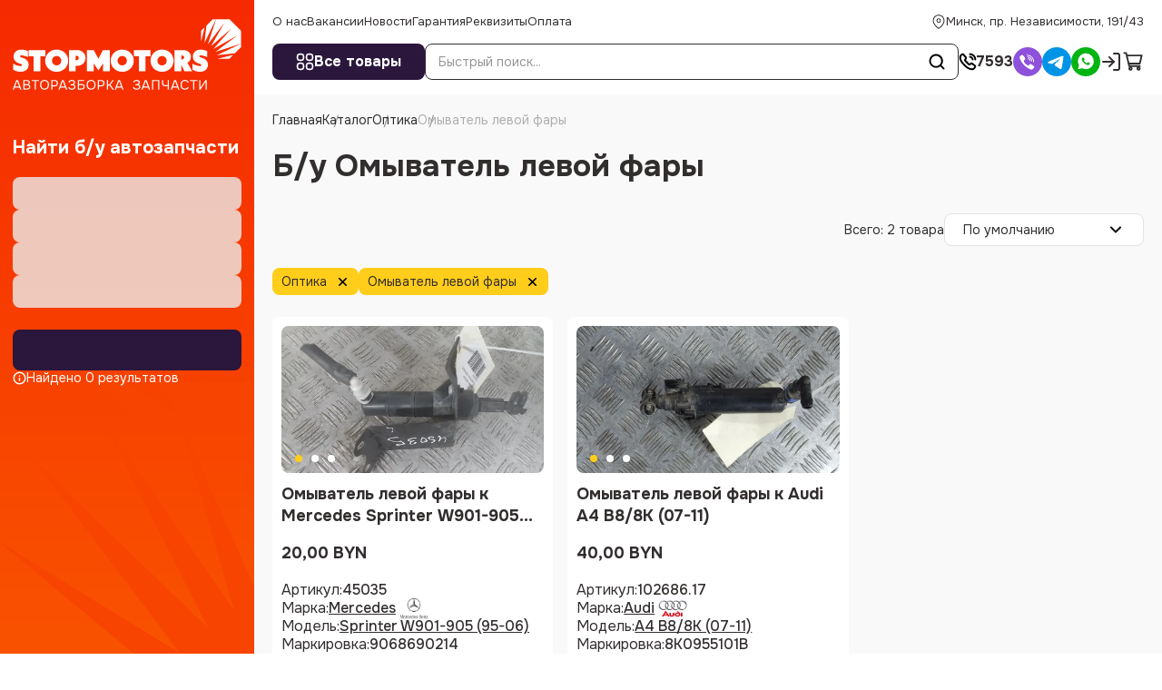

--- FILE ---
content_type: text/html; charset=utf-8
request_url: https://stopmotors.by/catalog/optyka/omyvatel_levoi_fary
body_size: 85699
content:
<!DOCTYPE html><html lang="ru"><head><meta charSet="utf-8"/><meta name="viewport" content="width=device-width, initial-scale=1, maximum-scale=1, viewport-fit=cover"/><link rel="preload" as="image" imageSrcSet="/_next/image?url=https%3A%2F%2Fstopmotors.by%2Fupload%2Fiblock%2Fc3c%2Fr23pyp23ay8vp4d4cgutsb6zn94vacli%2F45035_3.jpg&amp;w=500&amp;q=75 500w, /_next/image?url=https%3A%2F%2Fstopmotors.by%2Fupload%2Fiblock%2Fc3c%2Fr23pyp23ay8vp4d4cgutsb6zn94vacli%2F45035_3.jpg&amp;w=640&amp;q=75 640w, /_next/image?url=https%3A%2F%2Fstopmotors.by%2Fupload%2Fiblock%2Fc3c%2Fr23pyp23ay8vp4d4cgutsb6zn94vacli%2F45035_3.jpg&amp;w=750&amp;q=75 750w, /_next/image?url=https%3A%2F%2Fstopmotors.by%2Fupload%2Fiblock%2Fc3c%2Fr23pyp23ay8vp4d4cgutsb6zn94vacli%2F45035_3.jpg&amp;w=828&amp;q=75 828w, /_next/image?url=https%3A%2F%2Fstopmotors.by%2Fupload%2Fiblock%2Fc3c%2Fr23pyp23ay8vp4d4cgutsb6zn94vacli%2F45035_3.jpg&amp;w=1080&amp;q=75 1080w, /_next/image?url=https%3A%2F%2Fstopmotors.by%2Fupload%2Fiblock%2Fc3c%2Fr23pyp23ay8vp4d4cgutsb6zn94vacli%2F45035_3.jpg&amp;w=1200&amp;q=75 1200w, /_next/image?url=https%3A%2F%2Fstopmotors.by%2Fupload%2Fiblock%2Fc3c%2Fr23pyp23ay8vp4d4cgutsb6zn94vacli%2F45035_3.jpg&amp;w=1920&amp;q=75 1920w" imageSizes="100vw"/><link rel="preload" as="image" imageSrcSet="/_next/image?url=https%3A%2F%2Fstopmotors.by%2Fupload%2Fiblock%2F2d4%2Fy8jfd7s2e6uea5oor0rnqi65woj2if5p%2F102686.17_3.jpg&amp;w=500&amp;q=75 500w, /_next/image?url=https%3A%2F%2Fstopmotors.by%2Fupload%2Fiblock%2F2d4%2Fy8jfd7s2e6uea5oor0rnqi65woj2if5p%2F102686.17_3.jpg&amp;w=640&amp;q=75 640w, /_next/image?url=https%3A%2F%2Fstopmotors.by%2Fupload%2Fiblock%2F2d4%2Fy8jfd7s2e6uea5oor0rnqi65woj2if5p%2F102686.17_3.jpg&amp;w=750&amp;q=75 750w, /_next/image?url=https%3A%2F%2Fstopmotors.by%2Fupload%2Fiblock%2F2d4%2Fy8jfd7s2e6uea5oor0rnqi65woj2if5p%2F102686.17_3.jpg&amp;w=828&amp;q=75 828w, /_next/image?url=https%3A%2F%2Fstopmotors.by%2Fupload%2Fiblock%2F2d4%2Fy8jfd7s2e6uea5oor0rnqi65woj2if5p%2F102686.17_3.jpg&amp;w=1080&amp;q=75 1080w, /_next/image?url=https%3A%2F%2Fstopmotors.by%2Fupload%2Fiblock%2F2d4%2Fy8jfd7s2e6uea5oor0rnqi65woj2if5p%2F102686.17_3.jpg&amp;w=1200&amp;q=75 1200w, /_next/image?url=https%3A%2F%2Fstopmotors.by%2Fupload%2Fiblock%2F2d4%2Fy8jfd7s2e6uea5oor0rnqi65woj2if5p%2F102686.17_3.jpg&amp;w=1920&amp;q=75 1920w" imageSizes="100vw"/><style data-precedence="next" data-href="/_next/static/css/e2f7a810681257de.css /_next/static/css/f046a64f0bf3e7fb.css /_next/static/css/137c9369ad2feb11.css /_next/static/css/2d55d7a49c235750.css /_next/static/css/6e2177bcd3f248b3.css /_next/static/css/e773d35fd6c3aefe.css /_next/static/css/41d867d4bf554d28.css /_next/static/css/88e70592c3ae1e89.css /_next/static/css/17152080071642a0.css /_next/static/css/4d582cdef0163ccf.css /_next/static/css/465a39085c0b700e.css /_next/static/css/b0e89595ed45f1e0.css /_next/static/css/045e1e661bb13bb8.css">@font-face{font-family:Onest;font-style:normal;font-weight:100 900;font-display:swap;src:url(/_next/static/media/7bb4ad34d7ebf0d7-s.woff2) format("woff2");unicode-range:u+0460-052f,u+1c80-1c8a,u+20b4,u+2de0-2dff,u+a640-a69f,u+fe2e-fe2f}@font-face{font-family:Onest;font-style:normal;font-weight:100 900;font-display:swap;src:url(/_next/static/media/c1f853e4758089a8-s.woff2) format("woff2");unicode-range:u+0301,u+0400-045f,u+0490-0491,u+04b0-04b1,u+2116}@font-face{font-family:Onest;font-style:normal;font-weight:100 900;font-display:swap;src:url(/_next/static/media/4c4943bfceab8361-s.woff2) format("woff2");unicode-range:u+0100-02ba,u+02bd-02c5,u+02c7-02cc,u+02ce-02d7,u+02dd-02ff,u+0304,u+0308,u+0329,u+1d00-1dbf,u+1e00-1e9f,u+1ef2-1eff,u+2020,u+20a0-20ab,u+20ad-20c0,u+2113,u+2c60-2c7f,u+a720-a7ff}@font-face{font-family:Onest;font-style:normal;font-weight:100 900;font-display:swap;src:url(/_next/static/media/6e50af2f4c313e23-s.p.woff2) format("woff2");unicode-range:u+00??,u+0131,u+0152-0153,u+02bb-02bc,u+02c6,u+02da,u+02dc,u+0304,u+0308,u+0329,u+2000-206f,u+20ac,u+2122,u+2191,u+2193,u+2212,u+2215,u+feff,u+fffd}@font-face{font-family:Onest Fallback;src:local("Arial");ascent-override:92.20%;descent-override:28.99%;line-gap-override:0.00%;size-adjust:105.20%}.__className_d878d4{font-family:Onest,Onest Fallback;font-style:normal}.__variable_d878d4{--font-onest:"Onest","Onest Fallback"}a,abbr,acronym,address,applet,article,aside,audio,b,big,blockquote,body,canvas,caption,center,cite,code,dd,del,details,dfn,div,dl,dt,em,embed,fieldset,figcaption,figure,footer,form,h1,h2,h3,h4,h5,h6,header,hgroup,html,i,iframe,img,ins,kbd,label,legend,li,mark,menu,nav,object,ol,output,p,pre,q,ruby,s,samp,section,small,span,strike,strong,sub,summary,sup,table,tbody,td,tfoot,th,thead,time,tr,tt,u,ul,var,video{margin:0;padding:0;vertical-align:baseline;border:0;outline:0;-webkit-tap-highlight-color:rgba(0,0,0,0)!important}*{box-sizing:border-box}:after,:before{box-sizing:inherit}article,aside,details,figcaption,figure,footer,header,hgroup,menu,nav,section{display:block}blockquote,q{quotes:none}blockquote:after,blockquote:before,q:after,q:before{content:"";content:none}ins{text-decoration:none;color:#000;background-color:#ff9}hr{position:relative;height:1px;margin:20px 0;border:0}hr,mark{background:#ccc}mark{padding:0 5px;color:#000;font-weight:400;font-style:italic}del,s{text-decoration:line-through}abbr[title],dfn[title]{cursor:help;border-bottom:1px dotted}html{-webkit-text-size-adjust:100%;-ms-text-size-adjust:100%}a img,fieldset,iframe,img{border:none}input[type=email],input[type=file],input[type=number],input[type=search],input[type=tel],input[type=text],textarea{-webkit-appearance:none;-moz-appearance:none;appearance:none}button,input[type=submit]{cursor:pointer;background-color:rgba(0,0,0,0)}button::-moz-focus-inner,input[type=submit]::-moz-focus-inner{padding:0;border:0}textarea{overflow:auto;padding:0;resize:none;border:none}input[type=number]::-webkit-inner-spin-button,input[type=number]::-webkit-outer-spin-button{-webkit-appearance:none}input[type=number]{-moz-appearance:textfield}button,input{margin:0;padding:0;border:none;border-radius:0}a,a:focus,button,div,h1,h2,h3,h4,h5,h6,input,select,span,textarea{outline:none}li,ol,ul{list-style-type:none}table{width:100%;border-spacing:0;border-collapse:collapse}button{border-radius:0;outline:none!important;background:none;-webkit-appearance:none}@media(prefers-reduced-motion:reduce){*{transition:none!important}}:root{--cl-black:#322E2E;--cl-blue:#2B163C;--cl-blue-hover:#3F2157;--cl-blue-active:#2B163C;--cl-orange:#F95301;--cl-orange-d:#E34D03;--cl-disable:#fb874d;--cl-red:#F62A00;--cl-green:#3da14a;--cl-red-l:#FB8E8E;--cl-yellow:#FFCD1A;--cl-white:#FFFFFF;--cl-gray-l:#F9F9F9;--cl-gray-hover:#EDEDED;--cl-gray-line:#E3E3E3;--cl-gray-text:#969696;--theme-base-hover:var(--cl-orange-d);--theme-base-active:var(--cl-red);--theme-base-disable:var(--cl-disable);--theme-base-color:var(--cl-orange);--theme-secondary-color:var(--cl-blue);--theme-secondary-hover:var(--cl-blue-hover);--theme-secondary-active:var(--cl-blue-active)}html{--step:8px;box-sizing:border-box;-ms-overflow-style:scrollbar;font-size:10px}@media(max-width:1639px){html{--step:6px}}@media(max-width:1023px){html{--step:4px}}body{overflow-y:scroll;font-size:16px;line-height:1.25;font-family:var(--font-onest),serif;color:var(--cl-black)}body.ReactModal__Body--open{overflow:hidden;padding-right:var(--scrollWidth)}body.ReactModal__Body--open .to-top-offset{transform:translateX(calc(-1 * var(--scrollWidth)))}body.overflow,body[style*=overflow]{overflow:hidden;padding-bottom:env(--safe-area-inset-bottom);position:fixed;width:100vw}body.overflow .wrapper,body[style*=overflow] .wrapper{padding-right:var(--scrollWidth)}body.overflow .to-top-offset,body[style*=overflow] .to-top-offset{transform:translateX(calc(var(--scrollWidth) * -1))}@media(max-width:1099px){body{font-size:14px}}main{flex-grow:1;position:relative}a{color:var(--theme-text-color);transition:all .3s ease;text-decoration:none}@media(max-width:1023px){a{text-underline-offset:1px}}a svg{transition:all .3s ease}@media(hover:hover){a:hover{cursor:pointer;color:var(--theme-base-color)}a:hover svg{fill:var(--theme-base-color)}}.form{display:flex;flex-direction:column;gap:20px}.sitemap ul{margin-left:2rem}.sitemap ul a{color:var(--theme-base-color)}@media(hover:hover){.sitemap ul a:hover{cursor:pointer;color:var(--theme-text-color)}}p{margin-bottom:24px}@media(max-width:1023px){p{margin-bottom:16px}}.link-full{display:block;position:absolute;inset:0}.link-full:before{content:"";position:absolute;top:0;left:0;right:0;bottom:0;overflow:hidden;z-index:1}.wrapper{display:flex;flex-direction:column;min-width:360px;min-height:100vh}.wrapper>.container{flex-grow:1}.container{width:100%;max-width:1640px;margin:0 auto;display:flex;flex-direction:column}.layout-wrapper{display:flex;height:100%;flex-grow:1}@media(max-width:1099px){.layout-wrapper{display:block;display:flex;flex-direction:column}}@media(min-width:1100px){.layout-wrapper .layout-side-filter{flex:0 1 32rem;background:linear-gradient(to bottom,var(--cl-red),#F95301);position:-webkit-sticky;position:sticky;top:0;height:100vh;flex-shrink:0;padding:10px 14px 32px;display:flex;flex-direction:column}}@media(min-width:1100px)and (max-width:1289px){.layout-wrapper .layout-side-filter{flex:0 0 28rem}}@media(min-width:1100px){.layout-wrapper .layout-side-filter:before{content:"";position:absolute;right:0;bottom:0;left:0;height:300px;background-image:url("data:image/svg+xml,%3Csvg width='320' height='299' viewBox='0 0 320 299' fill='none' xmlns='http://www.w3.org/2000/svg'%3E%3Cpath d='M168.242 299L0 159.25L226.909 299L43.6364 56.3333L262.303 267.583L128 2.70833L295.273 245.917L224 0L320 215.042V299H226.909H168.242Z' fill='%23F74400'/%3E%3C/svg%3E%0A");background-size:contain;background-position:100% 100%;pointer-events:none}}@media(max-width:1099px){.layout-wrapper .layout-side-filter{display:contents}.layout-wrapper .layout-side-filter .select-header{border-color:var(--cl-gray-line)}.layout-wrapper .layout-side-filter .select-body{border:1px solid var(--cl-gray-line)}}.layout-wrapper .layout-main{min-width:0;flex:1 1 auto;display:flex;flex-direction:column;padding:0 40px}@media(max-width:1639px){.layout-wrapper .layout-main{padding:0 20px}}@media(max-width:1099px){.layout-wrapper .layout-main{padding:0 14px}}@media(max-width:1023px){.layout-wrapper .layout-main{padding-top:195px}}.main{padding-bottom:calc(var(--step)*12)}.header{display:contents}.header-wrap{position:-webkit-sticky;position:sticky;top:0;background-color:#fff;z-index:10;margin-right:-40px;margin-left:-40px;padding-left:40px;padding-right:40px}@media(max-width:1639px){.header-wrap{margin-right:-20px;margin-left:-20px;padding-left:20px;padding-right:20px}}@media(max-width:1099px){.header-wrap{margin-right:-14px;margin-left:-14px;padding-left:14px;padding-right:14px}}@media(max-width:1099px)and (orientation:landscape){.header-wrap{position:relative}}@media(max-width:1023px){.header-wrap{position:fixed;margin-right:0;margin-left:0;left:0;right:0}#header-bottom.active .header-catalog{width:40px}#header-bottom.active .header-catalog span{display:none}#header-bottom.active .header-search{width:calc(100% - 60px)}}.header-catalog a{gap:1rem}@media(max-width:1023px){.header-catalog a{gap:6px}}@media(max-width:575px){.catalog-page.catalog--sm .catalog-section{grid-template-columns:1fr 1fr}.catalog-page.catalog--sm .card-btn{font-size:12px}}.relative{position:relative}.section-margin{margin-top:calc(var(--step)*9)}@media(max-width:1289px){.d-none-md{display:none!important}}.d-show-md{display:none!important}@media(max-width:1289px){.d-show-md{display:block!important}}@media(max-width:1099px){.d-none-sm{display:none!important}}.d-show-sm{display:none!important}@media(max-width:1099px){.d-show-sm{display:block!important}}@media(max-width:1023px){.d-none-xs{display:none!important}}.d-show-xs{display:none!important}@media(max-width:1023px){.d-show-xs{display:block!important}}.hidden{display:none}button.preloader{pointer-events:none}.preloader{position:relative}.preloader.preloader-list:before{top:10%}@media(max-width:1023px){.preloader.preloader-list:before{top:150px}}.preloader.preloader-list:after{position:absolute;top:0;content:"";left:0;right:0;bottom:0;background-color:rgba(0,0,0,0);opacity:1;z-index:80}.preloader>*{filter:blur(5px);pointer-events:none}.preloader:before{width:4rem;height:4rem;content:"";position:absolute;top:calc(50% - 2rem);left:calc(50% - 2rem);transform:translate(-50%,-50%);z-index:10;animation-name:rotate;animation-duration:.6s;animation-timing-function:linear;animation-iteration-count:infinite;border:2px solid #eee;border-top:2px solid var(--theme-base-color);border-radius:100%}@media(max-width:1099px){.preloader:before{width:30px;height:30px;top:calc(50% - 15px);left:calc(50% - 15px);border-width:3px}}.preloader--sm:before{width:30px;height:30px;top:calc(50% - 15px);left:calc(50% - 15px)}@media(max-width:1099px){.preloader--sm:before{width:20px;height:20px;top:calc(50% - 10px);left:calc(50% - 10px);border-width:2px}}@keyframes rotate{0%{transform:rotate(0deg)}to{transform:rotate(1turn)}}.pseudo{text-decoration:underline;text-underline-offset:3px}@media(max-width:1023px){.pseudo{text-underline-offset:1px}}.flex-center{display:flex;align-items:center;justify-content:center}.gap-1{gap:8px}.gap-2{gap:16px}.gap-3{gap:calc(var(--step)*3)}.gap-4{gap:32px}.react-international-phone-input-container .react-international-phone-country-selector-dropdown{overflow-y:auto}.skeleton{background-color:var(--cl-gray-hover);animation:skeleton 1.5s cubic-bezier(.4,0,.6,1) infinite}.skeleton>*{opacity:0}@keyframes skeleton{0%{opacity:.3}50%{opacity:.8}to{opacity:.3}}.subscribe{overflow:visible!important}.subscribe .select-header{border-color:var(--cl-gray-line)}.style_container___D5aL{max-width:900px;margin:auto}.style_wrapper__frD5_{display:flex;align-items:center;gap:1.2rem 2.5rem;justify-content:center;margin-bottom:3rem}@media(max-width:1023px){.style_wrapper__frD5_{justify-content:flex-start;margin-bottom:20px}}.style_item__AYLSQ{display:flex;align-items:center;gap:.8rem;color:#8e9296;fill:#8e9296;font-size:1.35rem}.style_item__AYLSQ svg{width:1.8rem;height:1.8rem}@media(max-width:1023px){.style_name__qlI4R{display:none}}.style_grid__KR9gp{display:grid;grid-template-columns:1fr 1fr 1fr;grid-gap:32px 24px;gap:32px 24px}@media(max-width:1023px){.style_grid__KR9gp{grid-template-columns:1fr 1fr}}@media(max-width:575px){.style_grid__KR9gp{grid-template-columns:1fr;gap:24px}}.style_article-image__DVa93{position:relative;margin-bottom:6rem;display:flex;justify-content:center}@media(max-width:1099px){.style_article-image__DVa93{margin-bottom:40px}}.style_article-image__DVa93 img{overflow:hidden;border-radius:8px;max-width:100%;max-height:100%;display:block;height:auto;box-shadow:0 6px 16px 2px rgba(199,211,219,.6)}div.style_modal__oem3B{max-width:58rem}div.style_modal__oem3B>div{background-color:var(--theme-base-color);color:#fff}.style_inner___I3vf{overflow:hidden;position:relative}.style_bg__nZSMd{position:absolute;top:0;right:0;width:30rem;height:30rem;overflow:hidden}.style_bg__nZSMd img{transform:translateY(-20%)}.style_row__FBsbf{display:flex;align-items:center;gap:1rem 3rem}button.style_deny__prB84{border-color:#fff;color:#fff}.style_form__tptKd{background-color:#fff;padding:3rem;border-radius:8px;color:var(--theme-text-color)}.style_container__Uc2_g{position:relative;flex:1 1;display:flex;flex-direction:column;overflow:hidden}.style_bg__zITgo{display:none;position:fixed;left:0;top:0;width:100vw;height:100vh;z-index:1;background-color:rgba(0,0,0,.4);opacity:0;visibility:hidden;pointer-events:none}.style_inner__fIQIt{position:relative;z-index:2;flex-grow:1;display:flex;flex-direction:column}.style_title__ms2ET{color:#fff;font-weight:700;font-size:20px;margin-bottom:20px}@media(max-width:1023px){.style_title__ms2ET{font-size:16px;margin-bottom:12px}}.style_header__VhR5d{display:none;gap:10px;justify-content:space-between;align-items:center;margin:0 -14px 24px;padding:10px 14px;color:#fff;background-color:var(--theme-base-color);font-size:14px;font-weight:700;position:-webkit-sticky;position:sticky;top:0;z-index:13}.style_header__VhR5d svg{width:22px;height:22px;fill:#fff}.style_body__eJjss{flex-grow:1;display:flex;flex-direction:column;overflow:auto;scrollbar-gutter:stable;scrollbar-width:none}.style_filters__WnB5t{display:flex;flex-direction:column;gap:15px}@media(max-width:1023px){.style_filters__WnB5t{gap:12px}}.style_footer__RRWjG{margin-top:24px;display:flex;flex-wrap:wrap;gap:10px}.style_footer__RRWjG button{width:calc((100% - 10px)/2);flex-grow:1}.style_total__VEaeB{width:100%;display:flex;color:#fff;fill:#fff;align-items:center;gap:4px;font-size:14px}.style_total__VEaeB svg{width:15px;height:15px}.style_more__g_an_{display:flex;margin-top:5px;font-size:14px;color:#fff}.style_more__g_an_ span{cursor:pointer;display:inline-flex;-webkit-text-decoration:underline dashed 1px;text-decoration:underline dashed 1px;text-underline-offset:3px}.style_add__gtAEQ{display:grid;grid-template-columns:1fr 1fr;grid-gap:10px;gap:10px}.style_add__gtAEQ>div:nth-child(3){grid-column:span 2}@media(min-width:1100px){.style_index__VH_0D{display:none}}@media(max-width:1099px){.style_index__VH_0D{margin-top:24px;display:block;margin-bottom:48px;overflow:visible}.style_index__VH_0D .style_title__ms2ET{color:var(--cl-black)}.style_index__VH_0D .style_body__eJjss{padding:20px 14px;background:linear-gradient(to bottom,var(--cl-red),#F95301);border-radius:8px;overflow:visible;display:block}.style_index__VH_0D .style_body__eJjss:before{content:"";position:absolute;right:0;bottom:0;left:0;border-radius:8px;height:200px;background-image:url("data:image/svg+xml,%3Csvg width='320' height='299' viewBox='0 0 320 299' fill='none' xmlns='http://www.w3.org/2000/svg'%3E%3Cpath d='M168.242 299L0 159.25L226.909 299L43.6364 56.3333L262.303 267.583L128 2.70833L295.273 245.917L224 0L320 215.042V299H226.909H168.242Z' fill='%23F74400'/%3E%3C/svg%3E%0A");background-size:contain;background-position:100% 100%;pointer-events:none;background-repeat:no-repeat}.style_index__VH_0D .style_footer__RRWjG{position:relative}}@media(max-width:575px){.style_index__VH_0D{margin-bottom:24px;margin-top:16px}}@media(max-width:1099px){.style_fixed__Y2Q5W{position:fixed;z-index:100;top:0;width:100vw;left:0;height:100vh;transition:all .3s ease;max-width:375px;overflow:visible;flex-direction:column;pointer-events:none}.style_fixed__Y2Q5W .style_header__VhR5d{display:flex}.style_fixed__Y2Q5W .style_title__ms2ET{display:none}.style_fixed__Y2Q5W .style_more__g_an_{color:var(--cl-black)}.style_fixed__Y2Q5W .style_total__VEaeB{color:var(--cl-black);fill:var(--cl-black)}.style_fixed__Y2Q5W .style_inner__fIQIt{background-color:#fff;padding:0 14px 24px;flex-grow:1;overflow:auto;transform:translateX(-100%);transition:all .3s ease;pointer-events:auto}.style_fixed__Y2Q5W .style_bg__zITgo{display:block}.style_fixed__Y2Q5W .style_body__eJjss{overflow:visible}}.style_opened__Sf3dR .style_inner__fIQIt{transform:translateX(0)}@media(max-width:1099px){.style_opened__Sf3dR .style_bg__zITgo{opacity:1;visibility:visible;pointer-events:auto}}@media(min-width:1100px){.style_mob__3SJtC{display:none}}.style_block__1fE9F{padding-bottom:20px;margin-bottom:20px;border-bottom:1px solid var(--cl-gray-line)}.style_block_title__kUJgv{font-weight:700;margin-bottom:12px;font-size:14px}.style_grid___tfeV{display:grid;grid-template-columns:repeat(4,1fr);margin-top:24px;grid-gap:24px;gap:24px}@media(max-width:1639px){.style_grid___tfeV{grid-template-columns:repeat(3,1fr);gap:20px}}@media(max-width:1289px){.style_grid___tfeV{gap:16px}}@media(max-width:1099px){.style_grid___tfeV{gap:12px 8px;margin-top:16px}}@media(max-width:767px){.style_grid___tfeV{grid-template-columns:1fr 1fr}}@media(max-width:575px){.style_grid___tfeV{grid-template-columns:1fr}}.style_title__Xhk9V{font-weight:600;font-size:2.4rem;margin-bottom:2rem}.style_grid__IRjml{display:grid;grid-template-columns:1fr 1fr;grid-gap:4rem;gap:4rem}@media(max-width:575px){.style_grid__IRjml{grid-template-columns:1fr}}.style_modal__scrSq{overflow:visible}.style_errors__H6iIF{display:flex;flex-direction:column;font-size:12px;padding:4px 8px;border-radius:6px;gap:10px;background-color:rgba(249,17,56,.0509803922);border-color:#f91138;color:#f91138;margin-top:1rem}.style_success__5k4IA{border:1.5px solid #3da14a}.style_code__27GYV,.style_success__5k4IA{background-color:rgba(61,161,74,.0509803922)}.style_code__27GYV{padding:3px 6px;border-radius:4px;border:1px solid #3da14a;margin-left:6px;font-weight:600;position:relative}.style_copy__Kmwz8{background-color:#fff;border-radius:4px;border:1px solid var(--cl-gray-line);position:absolute;top:0;right:0;transform:translate(70%,-50%);width:2.4rem;height:2.4rem;background-repeat:no-repeat;background-size:contain;background-position:50%;background-image:url("data:image/svg+xml,%3Csvg width='24' height='24' viewBox='0 0 24 24' fill='none' xmlns='http://www.w3.org/2000/svg'%3E%3Cpath d='M9.5 10V8C9.5 7.17157 10.1716 6.5 11 6.5H16C16.8284 6.5 17.5 7.17157 17.5 8V13C17.5 13.8284 16.8284 14.5 16 14.5H14.5' stroke='%23A5A5A5' stroke-width='1.2'/%3E%3Cpath d='M13 9.5H8C7.17157 9.5 6.5 10.1716 6.5 11V16C6.5 16.8284 7.17157 17.5 8 17.5H13C13.8284 17.5 14.5 16.8284 14.5 16V11C14.5 10.1716 13.8284 9.5 13 9.5Z' stroke='%23A5A5A5' stroke-width='1.2'/%3E%3C/svg%3E%0A");transition:all .3s ease;z-index:2}@media(hover:hover){.style_copy__Kmwz8:hover{cursor:pointer;border-color:var(--cl-gray-text)}}.style_copy__Kmwz8.style_active__FJkVL{pointer-events:none;background-size:1.6rem;background-image:url("data:image/svg+xml,%3Csvg width='18' height='18' viewBox='0 0 18 18' fill='none' xmlns='http://www.w3.org/2000/svg'%3E%3Cg clip-path='url(%23clip0_980_36692)'%3E%3Cpath d='M18 0H0V18H18V0Z' fill='white' fill-opacity='0.01'/%3E%3Cpath d='M9 16.5C11.071 16.5 12.946 15.6605 14.3033 14.3033C15.6605 12.946 16.5 11.071 16.5 9C16.5 6.92895 15.6605 5.05395 14.3033 3.6967C12.946 2.33947 11.071 1.5 9 1.5C6.92895 1.5 5.05395 2.33947 3.6967 3.6967C2.33947 5.05395 1.5 6.92895 1.5 9C1.5 11.071 2.33947 12.946 3.6967 14.3033C5.05395 15.6605 6.92895 16.5 9 16.5Z' stroke='%233da14a' stroke-width='1.4' stroke-linejoin='round'/%3E%3Cpath d='M6 9L8.25 11.25L12.75 6.75' stroke='%233da14a' stroke-width='1.4' stroke-linecap='round' stroke-linejoin='round'/%3E%3C/g%3E%3Cdefs%3E%3CclipPath id='clip0_980_36692'%3E%3Crect width='18' height='18' fill='white'/%3E%3C/clipPath%3E%3C/defs%3E%3C/svg%3E%0A")}.style_row__eNnxf{margin-top:2rem;margin-bottom:2rem;display:flex;gap:2.7rem;font-size:14px}@media(max-width:1289px){.style_row__eNnxf{overflow:auto;scrollbar-width:none}}@media(max-width:1099px){.style_row__eNnxf{margin:16px 0}}.style_link__QdPZE{text-decoration:none;text-underline-offset:3px;display:inline-flex;position:relative}@media(max-width:1289px){.style_link__QdPZE{white-space:nowrap}}@media(hover:hover){.style_link__QdPZE:hover{cursor:pointer;text-decoration:underline;color:var(--theme-base-color)}}.style_link__QdPZE:active{color:var(--theme-base-hover)}.style_link__QdPZE:after{position:absolute;left:calc(100% + .7rem);content:"";top:50%;transform:translateY(-50%);width:1.6rem;height:1.6rem;background-position:50%;background-repeat:no-repeat;background-image:url("data:image/svg+xml,%3Csvg width='7' height='18' viewBox='0 0 7 18' fill='none' xmlns='http://www.w3.org/2000/svg'%3E%3Cpath d='M0.546 16.352L4.872 2.786H6.132L1.806 16.352H0.546Z' fill='%23969696'/%3E%3C/svg%3E%0A")}.style_disable__oaE_E{color:#aeaeaf;display:inline-flex;white-space:nowrap}@media(max-width:1023px){.style_disable__oaE_E{display:none}}.style_wrapper__6MsSG{display:flex;align-items:center;flex-wrap:wrap}.style_tag__zPP0X{padding:0 10px;height:30px;border-radius:8px;font-size:14px;line-height:1;white-space:nowrap;text-decoration:none;background-color:var(--cl-yellow);transition:all .3s ease}@media(hover:hover){.style_tag__zPP0X:hover{cursor:pointer;background-color:color(srgb .9 .723529 .0882353);color:var(--cl-black);text-decoration:line-through}.style_tag__zPP0X:hover .style_clear__ncPMN svg{fill:var(--cl-black);transform:rotate(180deg)}}@media(max-width:1023px){.style_tag__zPP0X{height:28px;border-radius:4px}}.style_clear__ncPMN{display:flex;align-items:center;justify-content:center;transition:all .3s ease;margin-left:10px}.style_clear__ncPMN,.style_clear__ncPMN svg{width:15px;height:15px}.style_label__zq_TZ{padding-right:3px}a.style_reset__17XRA{height:28px;display:none}@media(max-width:1099px){a.style_reset__17XRA{order:-1;display:flex;flex:0 0 auto}}.style_logout__M1ae7{color:var(--cl-gray-text);transition:all .3s ease}@media(hover:hover){.style_logout__M1ae7:hover{cursor:pointer;color:var(--theme-base-color)}}.style_manager__IacXK{display:flex;gap:24px;align-items:center}@media(max-width:1023px){.style_manager__IacXK{gap:12px;align-items:flex-start}}.style_manager_img__YYHju{position:relative;border-radius:50%;width:100px;height:100px;flex-shrink:0}@media(max-width:1023px){.style_manager_img__YYHju{width:64px;height:64px}}.style_manager_img__YYHju img{object-fit:cover}.style_manager_info__fbabd{display:flex;flex-direction:column;gap:5px}@media(max-width:1023px){.style_manager_info__fbabd{gap:2px}}.style_manager_desc__atRZp{font-size:18px}@media(max-width:1023px){.style_manager_desc__atRZp{font-size:14px}}.style_manager_name__hkc_Q{font-weight:600;font-size:24px}@media(max-width:1023px){.style_manager_name__hkc_Q{font-size:16px}}.style_manager_contacts__5bg_I{display:flex;gap:8px 20px}@media(max-width:1023px){.style_manager_contacts__5bg_I{flex-wrap:wrap}}.style_manager_link__K28s2{display:inline-flex;align-items:center;gap:4px;font-size:14px;-webkit-text-decoration:underline dashed var(--cl-gray-text);text-decoration:underline dashed var(--cl-gray-text);text-underline-offset:3px}@media(hover:hover){.style_manager_link__K28s2:hover{cursor:pointer;-webkit-text-decoration-color:var(--theme-base-color);text-decoration-color:var(--theme-base-color)}}.style_manager_link__K28s2 svg{width:20px;height:20px}@media(max-width:1023px){.style_manager_link__K28s2 svg{width:14px;height:14px}}.style_pass__nJszU{max-width:400px;display:flex;flex-direction:column;gap:16px}.style_pass__nJszU form{display:flex;flex-direction:column;gap:20px}.style_card__8QaN3{border-bottom:1px solid var(--cl-gray-line);padding-bottom:20px}.style_card__8QaN3:not(:last-child){margin-bottom:20px}.style_card_toggler__W9T6P{position:absolute;left:0;top:-2px;width:24px;height:24px;transform:rotate(-90deg)}@media(max-width:575px){.style_card_toggler__W9T6P{width:16px;height:16px;top:2px}}.style_card_toggler__W9T6P.style_active__YHlHl{transform:rotate(90deg)}.style_card_header__X2tTb{display:flex;justify-content:space-between}@media(max-width:575px){.style_card_header__X2tTb{align-items:flex-start}}.style_card_info__8igyt{display:flex;flex-direction:column;gap:5px;align-items:flex-start}.style_card__8QaN3 .style_title__ncLTx{display:flex;gap:2.4rem}@media(max-width:1023px){.style_card__8QaN3 .style_title__ncLTx{flex-direction:column;gap:8px;align-items:flex-start}}.style_card_title__ASth4{display:inline-flex;font-size:18px;font-weight:600;position:relative;padding-left:30px;transition:all .3s ease}@media(max-width:575px){.style_card_title__ASth4{padding-left:24px;font-size:16px}}@media(hover:hover){.style_card_title__ASth4:hover{cursor:pointer;color:var(--theme-base-color);fill:var(--theme-base-color)}}.style_card_price__I6q9Q{display:flex;flex-direction:column;align-items:flex-end;gap:1rem}@media(max-width:575px){.style_card_price__I6q9Q{white-space:nowrap;margin-left:8px;gap:4px}}.style_card_status__dijGW span{font-weight:600}.style_card_list__malWC{display:flex;gap:40px;justify-content:space-between;margin-top:24px}@media(max-width:1023px){.style_card_list__malWC{flex-direction:column;margin-top:16px;gap:24px}}.style_card_items__GwkMq{display:flex;flex-direction:column;gap:10px}.style_card_items__GwkMq:empty{display:none}.style_card_props__wCzjf{flex-grow:1;max-width:40%;display:flex;flex-direction:column;gap:10px}@media(max-width:1099px){.style_card_props__wCzjf{max-width:45%}}@media(max-width:1023px){.style_card_props__wCzjf{max-width:none;gap:4px}}.style_card_prop__PI1SQ{display:flex;align-items:baseline;justify-content:space-between;gap:10px;font-size:14px}@media(max-width:1023px){.style_card_prop__PI1SQ{font-size:12px}}.style_card_prop__PI1SQ .style_prop__Rq_si{white-space:nowrap}.style_card_prop__PI1SQ span{flex-grow:1;border-bottom:1px dashed var(--cl-gray-line)}.style_card_remove__PXy2i{display:inline-flex;align-items:center;gap:.5rem;color:var(--cl-red);fill:var(--cl-red);font-size:1.4rem;transition:all .3s ease}@media(max-width:575px){.style_card_remove__PXy2i{font-size:12px;align-items:flex-start;white-space:nowrap;margin-top:3px;gap:0}}@media(hover:hover){.style_card_remove__PXy2i:hover{cursor:pointer;color:var(--cl-red-l);fill:var(--cl-red-l)}.style_card_remove__PXy2i:hover svg{transform:rotate(180deg)}}.style_card_remove__PXy2i svg{width:1.6rem;height:1.6rem;transition:all .3s ease}@media(max-width:575px){.style_card_remove__PXy2i svg{width:14px;height:14px}}.style_card__8QaN3.style_subscr__ZKgrK .style_card_props__wCzjf{max-width:500px}@media(min-width:1024px){.style_card__8QaN3.style_parts__ZNKKo .style_card_props__wCzjf{column-count:2;max-width:none;display:block;column-gap:6rem}}.style_item__N8fBL{display:flex;gap:16px}.style_item_img__7oNMf{width:100px;height:74px;position:relative;flex-shrink:0}@media(max-width:1023px){.style_item_img__7oNMf{width:82px;height:60px}}.style_item_img__7oNMf img{object-fit:cover}.style_item_info__AwW_y{display:flex;flex-direction:column;gap:6px}@media(max-width:1023px){.style_item_info__AwW_y{gap:2px}}.style_item_name__XJpYB{font-weight:600}.style_item_code__YNHPC{font-size:14px;color:var(--cl-gray-text)}@media(max-width:1023px){.style_item_code__YNHPC{font-size:12px}}.style_balance__lUSSY{margin-top:2.4rem;display:flex;gap:1.6rem;align-items:baseline}.style_balance__lUSSY .style_value__86mob{font-weight:600}.style_tabs__FZ_As{margin-top:calc(var(--step)*5)}.style_order__f6vdt{font-size:1.2rem;padding:.4rem .8rem;border-radius:.8rem;background-color:#ffeee6;align-self:flex-start}@media(max-width:1023px){.style_order__f6vdt{font-size:12px;border-radius:4px;padding:4px 12px}}@media(max-width:575px){.style_order__f6vdt{text-align:center;align-self:normal}}.style_info__AJEAM{margin-bottom:3rem;background-color:var(--cl-gray-hover);border-radius:.8rem;padding:2.4rem 4rem;display:flex;align-items:center;gap:3.2rem;font-size:1.8rem;justify-content:space-between}@media(max-width:575px){.style_info__AJEAM{flex-direction:column;padding:24px 16px;font-size:14px;gap:16px}}.style_info__AJEAM p{margin-bottom:0}.style_info__AJEAM button{flex-shrink:0}@media(max-width:575px){.style_info__AJEAM button{width:100%}}.style_title__L1oVh{font-weight:600;font-size:2.4rem;margin-bottom:2rem}.style_grid__Wv1yQ{display:grid;grid-template-columns:1fr 1fr;grid-gap:4rem;gap:4rem}@media(max-width:575px){.style_grid__Wv1yQ{grid-template-columns:1fr;gap:16px}}.style_modal__ryQEN{overflow:visible}.style_col__UIrl7{display:flex;flex-direction:column;gap:1.6rem}@media(max-width:575px){.style_col__UIrl7{gap:16px}}.style_relative__p33kN{position:relative}.style_footer__WiOHE{margin-top:2.4rem}.style_label__x2lF9{font-weight:700;margin-bottom:8px;font-size:14px}.style_label__x2lF9 span{color:var(--cl-red)}.style_error__QVP36{position:absolute;top:calc(100% + 5px);color:#ed1c24;font-size:1rem}.style_error__QVP36+label.style_checkbox-label__QSCR4:before{border-color:red}.style_form__wbBB7{padding:40px 24px;background-color:var(--cl-gray-l);border-radius:8px}@media(max-width:1023px){.style_form__wbBB7{padding:20px 14px}}.style_form_title__HRggy{font-weight:600;font-size:24px;margin-bottom:24px}@media(max-width:1023px){.style_form_title__HRggy{font-size:18px;bottom:20px;font-weight:700}}.style_wrapper__ljJv8{margin-bottom:40px;max-width:100%}.style_card__jg48c{background-color:var(--cl-gray-hover);border-radius:8px;display:grid;grid-gap:1.5rem 3rem;gap:1.5rem 3rem;grid-template-areas:"header header" "caption button";grid-template-columns:1fr auto;grid-template-rows:auto 1fr;height:100%;overflow:hidden;padding:24px}@media(max-width:1023px){.style_card__jg48c{grid-template-columns:1fr;grid-template-rows:auto;padding:16px;grid-template-areas:"header" "caption" "button"}}.style_header__JA0e4{align-items:flex-start;display:flex;gap:2rem;grid-area:header;justify-content:space-between;margin-bottom:auto}.style_location__VfAxc{display:flex;align-items:center;justify-content:center;gap:.8rem}.style_location__VfAxc svg{fill:var(--cl-black);width:20px;height:20px}.style_caption__Edmji{-webkit-line-clamp:2;-webkit-box-orient:vertical;align-self:start;color:#8e9296;display:-webkit-box;font-size:1.35rem;grid-area:caption;line-height:1.4;overflow:hidden;text-overflow:ellipsis;white-space:normal}@media(max-width:1099px){.style_caption__Edmji{font-size:12.75px}}.style_title__6RtyR{font-size:1.65rem;font-weight:550;text-decoration:none}@media(max-width:1099px){.style_title__6RtyR{font-size:15px}}@media(hover:hover){.style_title__6RtyR:hover{cursor:pointer;color:var(--theme-base-color)}}.style_wrapper__yP0YU{margin-right:10px}.style_trigger__zxgv_{width:100%;position:relative;border-radius:8px;overflow:hidden;padding-bottom:64%;border:2px solid rgba(0,0,0,0);transition:all .3s ease}@media(hover:hover){.style_trigger__zxgv_:hover{cursor:pointer;border-color:var(--theme-base-color)}}.style_trigger__zxgv_:before{content:"";position:absolute;inset:0;background-image:url("data:image/svg+xml,%3Csvg width='72' height='72' viewBox='0 0 72 72' fill='none' xmlns='http://www.w3.org/2000/svg'%3E%3Cg clip-path='url(%23clip0_2038_2)'%3E%3Cpath d='M58.7252 31.6088C57.9286 31.3808 57.0983 31.842 56.8706 32.6385C56.6428 33.435 57.1039 34.2654 57.9002 34.4931C64.7468 36.4512 68.9999 39.2913 68.9999 41.9051C68.9999 43.8179 66.6734 45.9174 62.6171 47.6654C58.1543 49.5884 51.8234 50.9954 44.7835 51.6291L38.639 51.5459C38.632 51.5459 38.6251 51.5457 38.6182 51.5457C37.7992 51.5457 37.1299 52.2041 37.1188 53.0255C37.1075 53.8538 37.7701 54.5345 38.5982 54.5456L44.8201 54.6299C44.827 54.6299 44.8337 54.63 44.8405 54.63C44.885 54.63 44.9294 54.6281 44.9737 54.6242C52.3531 53.9663 59.0405 52.4733 63.8044 50.4206C70.5781 47.5014 71.9999 44.1786 71.9999 41.9051C71.9999 37.7136 67.2854 34.0569 58.7252 31.6088Z' fill='black'/%3E%3Cpath d='M14.5317 29.9C13.7034 29.9 13.0317 30.5715 13.0317 31.4C13.0317 32.2284 13.7034 32.9 14.5317 32.9H20.6999V39.0999H14.5317C13.7034 39.0999 13.0317 39.7715 13.0317 40.5999C13.0317 41.4284 13.7034 42.0999 14.5317 42.0999H22.1999C23.0283 42.0999 23.6999 41.4284 23.6999 40.5999V22.2C23.6999 21.3716 23.0283 20.7 22.1999 20.7H14.5317C13.7034 20.7 13.0317 21.3716 13.0317 22.2C13.0317 23.0285 13.7034 23.7 14.5317 23.7H20.6999V29.9H14.5317Z' fill='black'/%3E%3Cpath d='M28.332 42.1001H37.5321C38.3604 42.1001 39.0321 41.4285 39.0321 40.6001V31.4001C39.0321 30.5717 38.3606 29.9001 37.5321 29.9001H29.832V23.7H36.0002C36.8286 23.7 37.5002 23.0285 37.5002 22.2C37.5002 21.3716 36.8286 20.7 36.0002 20.7H28.332C27.5036 20.7 26.832 21.3716 26.832 22.2V40.6001C26.832 41.4285 27.5036 42.1001 28.332 42.1001ZM29.832 32.9H36.0321V39.0999H29.832V32.9Z' fill='black'/%3E%3Cpath d='M43.668 42.1001H52.8681C53.6964 42.1001 54.3681 41.4285 54.3681 40.6001V22.2C54.3681 21.3716 53.6964 20.7 52.8681 20.7H43.668C42.8397 20.7 42.168 21.3716 42.168 22.2V40.6001C42.168 41.4285 42.8397 42.1001 43.668 42.1001ZM45.168 23.7H51.3681V39.1001H45.168V23.7Z' fill='black'/%3E%3Cpath d='M27.4286 45.8306C26.8935 45.1982 25.947 45.1191 25.3146 45.6542C24.6821 46.1892 24.6032 47.1356 25.1381 47.7681L28.493 51.7341C21.4136 51.1943 15.0018 49.8968 10.2875 48.0366C5.6562 46.209 3 43.9743 3 41.9051C3 39.5024 6.5604 36.9131 12.5239 34.9787C13.312 34.7231 13.7436 33.8771 13.488 33.089C13.2326 32.301 12.3863 31.8695 11.5985 32.1249C8.1291 33.2502 5.37795 34.589 3.4212 36.1038C1.1511 37.8618 0 39.8135 0 41.9051C0 45.3707 3.1767 48.4557 9.1863 50.8271C14.0709 52.7544 20.6204 54.1074 27.8202 54.6908L24.8286 58.0064C24.2736 58.6214 24.3222 59.57 24.9373 60.1248C25.2241 60.3837 25.5836 60.5112 25.9418 60.5112C26.3514 60.5112 26.7597 60.3443 27.0558 60.0161L32.5139 53.9673C32.7626 53.6918 32.9003 53.3337 32.9003 52.9625V52.8479C32.9003 52.4931 32.7746 52.1499 32.5455 51.8792L27.4286 45.8306Z' fill='black'/%3E%3Cpath d='M57.2119 20.6229H63.3438C64.1721 20.6229 64.8438 19.9514 64.8438 19.1229V12.9888C64.8438 12.1604 64.1721 11.4888 63.3438 11.4888H57.2119C56.3836 11.4888 55.7119 12.1604 55.7119 12.9888V19.1229C55.7119 19.9514 56.3836 20.6229 57.2119 20.6229ZM58.7119 14.4888H61.8438V17.6229H58.7119V14.4888Z' fill='black'/%3E%3C/g%3E%3Cdefs%3E%3CclipPath id='clip0_2038_2'%3E%3Crect width='72' height='72' fill='white'/%3E%3C/clipPath%3E%3C/defs%3E%3C/svg%3E%0A");background-repeat:no-repeat;background-size:40px;background-position:50%;z-index:2}.style_trigger__zxgv_ img{object-fit:cover;filter:blur(4px);opacity:.6}.style_trigger__zxgv_ svg{width:30px;height:30px;position:absolute;inset:0;margin:auto}.style_image__euPKb{position:absolute;inset:0;border-radius:12px;overflow:auto}.style_image__euPKb::-webkit-scrollbar{width:4px;height:4px;border-radius:0;background-color:#f5f5f5}.style_image__euPKb::-webkit-scrollbar-thumb{background-color:var(--theme-base-color);border-radius:10em}.style_image__euPKb::-webkit-scrollbar-thumb:hover{background-color:var(--theme-base-active)}.style_panorama__MYYp3{position:fixed;left:0;top:0;width:100%;height:100%;z-index:100;background-color:#fff;opacity:0;visibility:hidden;transition:all .3s ease;padding:40px;overflow:auto}@media(max-width:1023px){.style_panorama__MYYp3{padding:40px 20px}}.style_panorama__MYYp3.style_open__ZFDIc{opacity:1;visibility:visible}.style_close__h948I{position:absolute;z-index:2;display:flex;right:20px;top:20px;transition:all .3s ease}.style_close__h948I svg{width:24px;height:24px}@media(hover:hover){.style_close__h948I:hover{cursor:pointer;transform:rotate(180deg)}}.style_inner__KdoK7{position:absolute;inset:60px 40px 40px}@media(max-width:1023px){.style_inner__KdoK7{inset:20px 20px 40px}}.style_wrapper__iTUqs{position:relative}.style_label__jsmI0{margin-bottom:8px;font-size:14px;font-weight:700;display:block}@media(max-width:1023px){.style_label__jsmI0{font-size:12px;margin-bottom:6px}}.style_label-required__wn1jq{color:var(--cl-red)}.style_checkbox-label__9uF0w{display:flex;align-items:center;gap:1.2rem}.style_form-control__3Oq5S{box-sizing:border-box;width:100%;padding:5px 10px;transition:all .3s,border .3s;color:#2b2a29;border:1px solid var(--cl-gray-hover);background:var(--cl-gray-hover);border-radius:8px;height:36px;outline:none;font-size:14px;line-height:1.375;font-family:var(--font-onest),serif}@media(max-width:1023px){.style_form-control__3Oq5S{height:30px;padding:6px 10px;font-size:15px}}.style_form-control__3Oq5S::placeholder{font-size:14px;color:var(--cl-gray-text)}@media(max-width:1023px){.style_form-control__3Oq5S::placeholder{font-size:15px}}@media(hover:hover){.style_form-control__3Oq5S::-webkit-calendar-picker-indicator:hover{cursor:text}}@media(hover:hover){.style_form-control__3Oq5S:hover{cursor:text;border-color:var(--cl-gray-line)}}.style_form-control__3Oq5S:focus{border-color:var(--cl-gray-text)}.style_form-control__3Oq5S[disabled]{color:var(--cl-gray-text)}@media(hover:hover){.style_form-control__3Oq5S[disabled]:hover{cursor:default}}.style_error__NLp_d,.style_error__NLp_d+label.style_checkbox-label__9uF0w:before{border-color:red}.style_active__rAVCb .style_label__jsmI0,.style_form-control__3Oq5S[type=date]+.style_label__jsmI0{background-color:#fff;margin-top:-2.5rem;color:var(--theme-text-color)}.style_checkbox__ah4uT{display:flex;gap:.8rem;align-items:flex-start;position:relative}@media(max-width:575px){.style_checkbox__ah4uT>span{display:inline-block;transform:translateY(2px)}}.style_checkbox__ah4uT input{position:absolute;top:0;left:0;visibility:hidden;opacity:0;width:2px;height:2px}.style_checkbox__ah4uT input+label:before{position:relative;left:0;top:0;display:block;box-sizing:border-box;width:20px;height:20px;content:"";-webkit-user-select:none;-moz-user-select:none;user-select:none;transition:box-shadow .2s,border .2s;border:1px solid #e4e4e4;border-radius:2px;background-color:#fbfbfb;background-repeat:no-repeat;background-position:50% 100%;background-size:contain;background-color:#fff;flex:0 0 auto}@media(hover:hover){.style_checkbox__ah4uT input+label:hover{cursor:pointer}.style_checkbox__ah4uT input+label:hover:before{border-color:var(--theme-base-color)}}.style_checkbox__ah4uT input:checked+label:before{background-color:var(--theme-base-color);background-image:url("data:image/svg+xml,%3Csvg width='16' height='16' viewBox='0 0 16 16' fill='none' xmlns='http://www.w3.org/2000/svg'%3E%3Cpath fill-rule='evenodd' clip-rule='evenodd' d='M13.5524 3.7157L6.75605 13.4056L1.89502 7.3094L2.67688 6.68596L6.70474 11.7373L12.7337 3.14148L13.5524 3.7157Z' fill='white'/%3E%3C/svg%3E%0A")}.style_descr__9cHgh{font-size:1.4rem}@media(max-width:575px){.style_descr__9cHgh{font-size:12px}}.style_descr__9cHgh a{text-decoration:underline;text-underline-offset:3px}@media(hover:hover){.style_descr__9cHgh a:hover{cursor:pointer;color:var(--theme-base-color)}}.style_form-control__3Oq5S[type=checkbox][disabled]+label{pointer-events:none}.style_form-control__3Oq5S[type=checkbox][disabled]+label:before{background-color:#f5f5f5}.style_form-control__3Oq5S[type=checkbox][disabled]:checked+label{pointer-events:none}.style_form-control__3Oq5S[type=checkbox][disabled]:checked+label:before{background-color:var(--theme-base-color);opacity:.3}.style_checkbox__ah4uT input+label.style_checkbox-feature__o16I3:before{display:none}.style_checkbox__ah4uT input:checked+label.style_checkbox-feature__o16I3{background-color:#323137;color:#fff}.style_checkbox__ah4uT input:checked+label.style_checkbox-feature__o16I3 span{position:relative}.style_checkbox__ah4uT input:checked+label.style_checkbox-feature__o16I3 span:after{position:relative;content:"";display:block;width:2rem;height:2rem;border-radius:50%;background-image:url("data:image/svg+xml,%3Csvg width='20' height='20' viewBox='0 0 20 20' fill='none' xmlns='http://www.w3.org/2000/svg'%3E%3Ccircle cx='10' cy='10' r='10' fill='white'/%3E%3Cpath fill-rule='evenodd' clip-rule='evenodd' d='M14.7891 4.54395L15.4962 5.25105L5.29169 15.4555L4.58459 14.7484L14.7891 4.54395Z' fill='black'/%3E%3Cpath fill-rule='evenodd' clip-rule='evenodd' d='M15.5 14.749L14.7929 15.4561L4.58842 5.25165L5.29552 4.54455L15.5 14.749Z' fill='black'/%3E%3C/svg%3E%0A");background-position:50%;background-repeat:no-repeat}@media(max-width:1099px){.style_checkbox__ah4uT input:checked+label.style_checkbox-feature__o16I3 span:after{width:20px;height:20px}}label.style_checkbox-feature__o16I3{padding:.9rem 2rem;background-color:#f5f5f5;border-radius:3rem;height:3.8rem}@media(max-width:1099px){label.style_checkbox-feature__o16I3{height:32px}}label.style_checkbox-feature__o16I3 span{display:flex;gap:.6rem;align-items:center}label.style_checkbox-feature__o16I3:before{display:none}@media(max-width:1099px){label.style_checkbox-feature__o16I3 .style_descr__9cHgh{font-size:12px}}textarea.style_form-control__3Oq5S{height:112px}@media(max-width:1023px){textarea.style_form-control__3Oq5S{font-size:11px}}.style_disabled__Fw28D .style_descr__9cHgh{color:#8c8c8c}.style_pass__BrWkE{position:absolute;right:10px;bottom:8px;z-index:2;display:flex;align-items:center;justify-content:center;fill:var(--cl-gray-text);transition:all .3s ease}@media(max-width:1023px){.style_pass__BrWkE{bottom:7px}}@media(hover:hover){.style_pass__BrWkE:hover{cursor:pointer;fill:var(--theme-base-color)}}.style_pass__BrWkE svg{width:18px;height:18px}@media(max-width:1023px){.style_pass__BrWkE svg{width:16px;height:16px}}.style_form-group__FJqZO{position:relative}.style_form-group__FJqZO.style_has-error__X0jFM .style_form-control__WOPGx{border-color:#eb5757}.style_form-label__PSPqb{margin-bottom:.8rem}.style_form-group-error__nInh5{position:absolute;top:100%;left:0;color:#eb5757}.style_form-server-validation__Dce8f{position:absolute;inset:0;background-color:#fff;display:flex;align-items:center;justify-content:center;text-align:center;color:#eb5757}.style_error__GP4ld{position:absolute;top:calc(100% + 2px);color:#ed1c24;font-size:1rem}.style_features__W_i7w{display:flex;flex-direction:column;gap:1.6rem}.style_features-list__kIpO_{display:flex;flex-wrap:wrap;column-gap:.8rem;row-gap:1.6rem}.style_features-title__sPucX{font-weight:700}.style_rating__jDErJ{display:flex;align-items:center;gap:2px}.style_rating-input__RLXI3{display:flex;align-items:center;justify-content:center}.style_rating-input__RLXI3 input{position:absolute;opacity:0;pointer-events:none}.style_rating-input__RLXI3 input:checked+svg{fill:#ffb800}.style_rating-input__RLXI3 svg{width:2.2rem;height:2.2rem;fill:#e4e4e4}@media(hover:hover){.style_rating-input__RLXI3 svg:hover{cursor:pointer}}.style_rating-input__RLXI3.style_active__pVlnM svg{fill:#ffb800}@media(max-width:1023px){.style_mobcolspan__hgalK{grid-column:span 2}}.style_label__I6oWK{font-weight:550;margin-bottom:1rem}.style_radio-wrap__7U9oE{display:grid;grid-template-columns:1fr 1fr;grid-gap:1rem;gap:1rem;align-content:center}.style_radio__G5dGd input{position:absolute;opacity:0;visibility:hidden}.style_radio__G5dGd input:checked+span{background-color:rgba(0,0,0,0);border-color:#1e252d;pointer-events:none}.style_radio__G5dGd span{background-color:#fff;padding-left:1.4rem;padding-right:1.4rem;border-radius:6px;height:4rem;display:flex;align-items:center;justify-content:center;font-size:1.5rem;font-weight:550;background-color:#f1f2f2;border:1.5px solid rgba(0,0,0,0)}@media(hover:hover){.style_radio__G5dGd span:hover{cursor:pointer;border-color:#d6dce0}}.style_caption__PmqBj{color:#8e9296;font-size:1.275rem;margin-top:1rem;display:block}.style_contact-form__cxigb button{max-width:320px}@media(max-width:575px){.style_contact-form__cxigb button{max-width:none}}@media(max-width:1023px){.style_contact-form__cxigb{column-count:auto}}.style_sms__XeZvF{font-size:12px;position:absolute;top:calc(100% + 2px);right:0}.style_timer___TIU6{color:var(--cl-gray-text)}.style_repeat__pn_Dp{display:inline-flex;text-decoration:underline;text-underline-offset:3px;transition:all .3s ease}@media(hover:hover){.style_repeat__pn_Dp:hover{cursor:pointer;color:var(--theme-base-color)}}.style_card__Hd7gd{display:flex;flex-direction:column;position:relative;transition:box-shadow .3s ease;gap:16px}.style_image__KUnPb{position:relative;width:100%;border-radius:8px;overflow:hidden;padding-bottom:60%}.style_image__KUnPb img{transition:transform .2s linear;max-width:100%;max-height:100%;object-fit:cover}.style_body__2z1Np{display:flex;flex-direction:column;flex:1 1;gap:1rem}@media(max-width:575px){.style_body__2z1Np{gap:6px}}.style_row__7glZb{color:var(--cl-gray-text);font-size:12px;display:flex;gap:24px;align-items:center}@media(max-width:1023px){.style_row__7glZb{gap:12px}}.style_info__XmsiY{display:flex;align-items:center;gap:8px;line-height:1}.style_info__XmsiY svg{fill:var(--cl-gray-text);width:16px;height:16px}.style_title__H1lnt{font-weight:700;line-height:1.24;font-size:16px;overflow:hidden;text-overflow:ellipsis;display:-webkit-box;-webkit-line-clamp:4;-webkit-box-orient:vertical}@media(max-width:575px){.style_title__H1lnt{font-size:14px}}.style_descr__MGBPb{overflow:hidden;text-overflow:ellipsis;display:-webkit-box;-webkit-line-clamp:3;-webkit-box-orient:vertical;font-size:14px;line-height:1.5}@media(max-width:575px){.style_descr__MGBPb{font-size:12px}}div.style_show-more__0fFHL{margin-top:3.2rem}@media(max-width:1023px){div.style_show-more__0fFHL{margin-top:12px}}.style_wrapper__UW0eC{display:flex;flex-direction:column}.style_item__oSUjI{display:flex;align-items:baseline;justify-content:space-between;flex-direction:row;flex-wrap:wrap;gap:5px 10px;padding:5px 10px;font-size:14px}.style_item__oSUjI:nth-child(odd){background-color:var(--cl-gray-hover)}.style_opened__XCjdk .style_item__oSUjI{display:flex}.style_title__Jpe3R{order:1;white-space:nowrap}.style_value__acWhi{order:3;font-weight:500}.style_more__MBO1c{margin-top:20px}.style_more__MBO1c svg{display:none}.style_panel__XOfs1:not(:last-child){padding-bottom:20px;margin-bottom:20px;border-bottom:1px solid var(--cl-gray-line)}@media(max-width:1023px){.style_panel__XOfs1:not(:last-child){padding-bottom:10px;margin-bottom:10px}}.style_header__Zo02t{display:flex;align-items:center;gap:8px;font-size:20px;transition:color .3s ease,fill .3s ease}@media(max-width:1023px){.style_header__Zo02t{font-size:16px;gap:4px}}@media(hover:hover){.style_header__Zo02t:hover{cursor:pointer;color:var(--theme-base-color);fill:var(--theme-base-color)}}.style_header__Zo02t.style_active__S47Hf{margin-bottom:10px;color:var(--theme-base-color);fill:var(--theme-base-color)}@media(max-width:1023px){.style_header__Zo02t.style_active__S47Hf{margin-bottom:6px}}.style_header__Zo02t.style_active__S47Hf svg{transform:rotate(-90deg)}.style_header__Zo02t svg{transition:all .3s ease;transform:rotate(90deg);width:20px;height:20px}@media(max-width:1023px){.style_header__Zo02t svg{width:16px;height:16px}}.style_label__itYSG{font-weight:550;margin-bottom:1rem}.style_radio-wrap__ubPzK{display:grid;grid-template-columns:1fr 1fr;grid-gap:1rem;gap:1rem;align-content:center}.style_radio__b8dFh input{position:absolute;opacity:0;visibility:hidden}.style_radio__b8dFh input:checked+span{background-color:rgba(0,0,0,0);border-color:#1e252d;pointer-events:none}.style_radio__b8dFh span{background-color:#fff;padding-left:1.4rem;padding-right:1.4rem;border-radius:6px;height:4rem;display:flex;align-items:center;justify-content:center;font-size:1.5rem;font-weight:550;background-color:#f1f2f2;border:1.5px solid rgba(0,0,0,0)}@media(hover:hover){.style_radio__b8dFh span:hover{cursor:pointer;border-color:#d6dce0}}.style_caption__Ty7ri{color:#8e9296;font-size:1.275rem;margin-top:1rem;display:block}.style_wrapper__pBRth{display:flex;align-items:center;justify-content:center;flex-direction:column;gap:1.5rem;position:relative;z-index:2}.style_title__CWG6h{color:#8e9296}.style_wrapper__kCwG0{background-color:rgba(61,161,74,.0509803922);border:1.5px solid #3da14a;border-radius:6px;color:#1e252d;font-size:1.4rem;padding:16px 2.5rem;display:flex}.style_wrapper-failed__4Deq_{background-color:rgba(249,17,56,.0509803922);border-color:#f91138;color:#f91138}.style_wrapper__kCwG0 a{text-decoration:underline;text-underline-offset:3px}.style_mb__jafZz{margin-bottom:2rem}@media(hover:hover){.style_wrapper__sLNWI input:hover{cursor:text}}.style_title__snBwU{font-size:2.25rem;font-weight:750}.style_inner__Imx0C{display:grid;grid-template-columns:1fr 1fr;grid-gap:20px;gap:20px}@media(max-width:1023px){.style_inner__Imx0C{grid-template-columns:1fr;gap:16px}}.style_group_fields__GNnCi{display:grid;grid-template-columns:1fr 1fr;grid-gap:20px;gap:20px}@media(max-width:575px){.style_group_fields__GNnCi{grid-template-columns:1fr;gap:16px}}.style_group_title__UmmjB{margin-bottom:20px;font-size:20px;font-weight:700}.style_field_fields__o0AAq{display:flex;gap:20px}.style_field_label___HBte{margin-bottom:8px;font-size:14px;font-weight:700;display:block}@media(min-width:1024px){.style_full__SgXzv,.style_radio__3oo0e{grid-column:span 2}}.style_link__51dOo{display:flex;align-items:flex-end;justify-content:flex-start}.style_phone_link__zaQPK{display:inline-flex;align-items:center;gap:4px;font-size:14px;padding-bottom:8px;transition:all .3s ease;text-decoration:underline;text-underline-offset:3px}@media(hover:hover){.style_phone_link__zaQPK:hover{cursor:pointer;color:var(--theme-base-color)}}.style_accepted__ib81s{color:#00b412;pointer-events:none}.style_accepted__ib81s svg{width:20px;height:20px;fill:#00b412}.style_footer__7JonZ{margin-top:40px;display:flex;align-items:center;gap:40px}@media(max-width:1023px){.style_footer__7JonZ{margin-top:24px}}@media(max-width:575px){.style_footer__7JonZ{margin-top:8px}}.style_error__9ihgT{margin:20px 0;display:flex;justify-content:flex-start}.style_products__roj6f{display:flex;flex-direction:column;gap:32px}@media(max-width:1023px){.style_products__roj6f{gap:15px}}.style_submit__fv6Og{max-width:320px}@media(min-width:1024px){.style_submit__fv6Og{justify-self:flex-start}}@media(max-width:575px){.style_submit__fv6Og{max-width:none}}.style_total__qnVgU{margin-top:40px;padding:40px;display:flex;flex-direction:column;gap:32px;border:1px solid var(--cl-gray-line);border-radius:8px}@media(max-width:1023px){.style_total__qnVgU{margin-top:24px;padding:16px 14px;gap:20px}}@media(max-width:1023px)and (max-width:1023px){.style_total__qnVgU{gap:16px}}.style_total_head__04VJf{display:flex;justify-content:space-between}.style_total-key__06j2z{font-weight:600;font-size:28px}@media(max-width:1023px){.style_total-key__06j2z{font-size:20px}}.style_total-value__OPrlp{font-size:30px;font-weight:700;display:flex;align-items:baseline}@media(max-width:1023px){.style_total-value__OPrlp{font-size:20px}}.style_total-price__VWOB0{font-size:18px}@media(max-width:1023px){.style_total-price__VWOB0{font-size:14px}}.style_total-groups__dK4Zb{display:flex;flex-direction:column;gap:4px}.style_total-group__X7xwG{font-size:18px;display:flex;align-items:baseline;gap:8px}@media(max-width:1023px){.style_total-group__X7xwG{font-size:14px}}@media(max-width:575px){.style_total-group__X7xwG{font-size:12px}}.style_total-group__X7xwG span{border-bottom:2px dotted var(--cl-black);flex-grow:1}.style_total-title__3tdVz{white-space:nowrap}.style_total-props__pqnYb{display:flex;flex-direction:column;gap:1rem}.style_total-prop__0j_JC{align-items:baseline;display:flex;flex-direction:row;flex-wrap:wrap;gap:.5rem 1rem}.style_total-prop__0j_JC:before{border-bottom:1px dashed #d6dce0;content:"";flex-grow:1;order:2}.style_total-prop-total__aEA3v .style_total-key__06j2z,.style_total-prop-total__aEA3v .style_total-price__VWOB0{color:var(--theme-text-color);font-weight:700;font-size:1.5rem}.style_installment__0S9i_{grid-column:1/2}.style_title__yM3of{margin-bottom:32px;font-weight:600;font-size:28px}@media(max-width:1023px){.style_title__yM3of{display:none}}.style_form__gn5we{display:grid;grid-template-columns:1fr 1fr;grid-gap:60px 40px;gap:60px 40px}@media(max-width:1023px){.style_form__gn5we{display:flex;flex-direction:column;gap:24px}}.style_form__gn5we.style_with_unit__SKobs .style_order-delivery__so7zU{grid-column:span 2}.style_order-title__LvRJt{font-size:18px;font-weight:700;margin-bottom:24px}.style_order-group__vK8LZ{position:relative}.style_order-subtitle__EdMdi{font-size:18px;font-weight:700;margin-bottom:24px}@media(max-width:1023px){.style_order-subtitle__EdMdi{margin-bottom:16px;font-size:20px}}.style_order-fields__y1_UJ{display:grid;grid-template-columns:repeat(2,1fr);grid-gap:20px;gap:20px}.style_order-fields-personal__Dfddt{gap:20px 24px}.style_order-fields-delivery__Oqrpa{display:flex;flex-direction:column}@media(max-width:1023px){.style_order-fields__y1_UJ{grid-template-columns:1fr;gap:16px}}.style_order-fields-payment__9AdFJ{gap:15px 24px}@media(max-width:1023px){.style_order-fields-payment__9AdFJ{gap:12px}}.style_order-fields-delivery_props__Z0KM5,.style_order-fields-opt__6J03f,.style_order-fields-other__n8dNr{grid-template-columns:1fr}.style_order-delivery_props__lWzgO{order:5}@media(max-width:1023px){.style_order-delivery_props__lWzgO{order:4}}.style_order-delivery__so7zU{order:3}@media(max-width:1023px){.style_order-payment__ts0At{order:5}}.style_order-opt__R07ac{order:4}.style_order-other__z8N13{order:6;grid-column:span 2}.style_payment__eMDAT{padding:1.2rem 1.8rem;background-color:#f5f5f5;border-radius:.8rem}@media(max-width:1023px){.style_payment__eMDAT{padding:8px 12px}}.style_relative__Q_ClJ{position:relative}.style_note__YAo27{margin-bottom:-2rem;font-size:1.2rem;padding:.4rem .8rem;border-radius:.8rem;background-color:#ffeee6;align-self:flex-start}@media(max-width:1023px){.style_note__YAo27{font-size:12px;border-radius:4px;padding:4px 12px;margin-bottom:-6px}}@media(max-width:575px){.style_note__YAo27{text-align:center;align-self:normal}}.style_remove__0XMv_{display:grid;grid-template-columns:1fr 1fr;grid-gap:2rem;gap:2rem}.style_remove__0XMv_>div{grid-column:span 2}.style_error__pz87x{position:absolute;top:calc(100% + 5px);color:#ed1c24;font-size:1rem}.style_error__pz87x+label.style_checkbox-label__nlr3I:before{border-color:red}.style_personal-input__qmZU9 input{position:absolute;opacity:0;pointer-events:none}.style_header__NuxHf{display:flex;align-items:center;justify-content:space-between;margin-bottom:4.8rem}.style_header-title__SpDyt{font-weight:800;font-size:4.8rem}@media(max-width:1023px){.style_header-title__SpDyt{font-size:24px}.style_header__NuxHf{margin-bottom:20px}}.style_order-delivery_props__lWzgO{margin-top:-4rem}@media(max-width:1023px){.style_order-delivery_props__lWzgO{margin-top:-10px}}.style_c_error__kWZt2{border-radius:6px;font-size:1.4rem;padding:16px 2.5rem;display:flex;margin-top:2rem;background-color:rgba(249,17,56,.0509803922);border-color:#f91138;color:#f91138}.style_preloader__hFIWv{margin:0 auto;max-width:480px}.style_preloader__hFIWv p{font-weight:600;margin-bottom:2rem;text-align:center;font-size:26px}@media(max-width:1023px){.style_preloader__hFIWv p{font-size:18px;margin-bottom:16px}}.style_loader__dN_X0{width:60px;margin:0 auto;aspect-ratio:2;--_g:no-repeat radial-gradient(circle closest-side,var(--theme-base-color) 90%,#0000);background:var(--_g) 0 50%,var(--_g) 50% 50%,var(--_g) 100% 50%;background-size:33.3333333333% 50%;animation:style_l3__vjp_c 1s linear infinite}@media(max-width:1023px){.style_loader__dN_X0{width:40px}}@keyframes style_l3__vjp_c{20%{background-position:0 0,50% 50%,100% 50%}40%{background-position:0 100%,50% 0,100% 50%}60%{background-position:0 50%,50% 100%,100% 0}80%{background-position:0 50%,50% 50%,100% 100%}}.style_radio-input__NuLzz{display:flex}.style_radio-input__NuLzz input{position:absolute;opacity:0;pointer-events:none}@media(hover:hover){.style_radio-input__NuLzz input:checked+.style_radio-input-row__TPVC4:hover{cursor:default}}.style_radio-input__NuLzz input:checked+.style_radio-input-row__TPVC4:before{border-color:var(--cl-gray-line);background-color:var(--theme-base-color)}.style_radio-input-row__TPVC4{display:flex;gap:1rem;position:relative;width:100%}.style_radio-input-row__TPVC4:before{align-items:center;background-color:var(--cl-gray-text);background-position:50%;background-repeat:no-repeat;background-size:50%;border:3px solid var(--cl-gray-line);border-radius:50%;color:#fff;content:"";display:flex;font-size:.5rem;height:20px;justify-content:center;left:0;margin:1px;position:relative;top:0;transition:.2s ease-in-out;width:20px;flex:0 0 auto}.style_radio-input-inner__InZXf{margin-top:3px;display:flex;flex-direction:column;align-items:flex-start;justify-content:flex-start;gap:.5rem;transition:all .3s ease}.style_radio-input-title__JEIuJ{position:relative;display:flex;align-items:flex-start;font-size:14px;gap:1.2rem}@media(max-width:1023px){.style_radio-input-title__JEIuJ{font-size:16px;gap:8px}}.style_radio-input-descr__5DFkd{line-height:1.4;color:#8e9296;font-size:1.275rem;z-index:2}@media(hover:hover){.style_radio-input__NuLzz:hover{cursor:pointer}.style_radio-input__NuLzz:hover .style_radio-input-inner__InZXf{border-color:#323137}.style_radio-input__NuLzz:hover .style_radio-input-row__TPVC4:before{border-color:var(--theme-base-color)}}.style_radio-input-disabled__rEKk_{pointer-events:none}.style_radio-input-disabled__rEKk_ .style_radio-input-descr__5DFkd,.style_radio-input-disabled__rEKk_ .style_radio-input-title__JEIuJ{opacity:.4}.style_radio-input-disabled__rEKk_ .style_radio-input-row__TPVC4:after{display:none}.style_radio-input-disabled__rEKk_ .style_radio-input-row__TPVC4:before{background-color:rgba(30,37,45,.1019607843);border-color:rgba(0,0,0,0);color:rgba(0,0,0,0)}.select_wrapper__Iizaa{position:relative}.select_header__2FgJB{box-sizing:border-box;width:100%;padding:0 10px;background-color:#fff;transition:all .3s,border .3s;color:var(--cl-black);border:1px solid rgba(0,0,0,0);border-radius:8px;height:36px;outline:none;font-size:14px;display:flex;align-items:center;line-height:1.375;position:relative}.select_header__2FgJB input{width:0;height:0;opacity:0}@media(hover:hover){.select_header__2FgJB:hover{cursor:pointer;border:1px solid var(--cl-gray-line)}}.select_overflow__olJrh{top:calc(100% + 10px);left:0;right:0;position:absolute;background-color:#fff;box-shadow:0 2px 12px 0 rgba(71,71,71,.1019607843);opacity:0;visibility:hidden;transition:opacity .3s ease,visibility .3s ease;z-index:3;padding:1.2rem;border-radius:8px;overflow:hidden;pointer-events:none;display:none}.select_list__EbSlW{border-radius:.8rem;max-height:26.5rem;overflow:auto}.select_list__EbSlW::-webkit-scrollbar{width:4px;height:4px;border-radius:0;background-color:#f5f5f5}.select_list__EbSlW::-webkit-scrollbar-thumb{background-color:var(--theme-base-color);border-radius:10em}.select_list__EbSlW::-webkit-scrollbar-thumb:hover{background-color:var(--theme-base-active)}.select_opened__TW2bP{display:block;opacity:1;visibility:visible;pointer-events:auto;top:calc(100% + 4px)}.select_arrow__BoxjV{transform:translateY(-50%);position:absolute;right:1.2rem;top:50%;display:flex;align-items:center;justify-items:center}.select_arrow__BoxjV svg{width:16px;height:16px;transition:all .3s ease;transform:rotate(90deg)}.select_reverse___ee2W svg{transform:rotate(-90deg)}.select_item__oesGI{padding:.6rem;transition:all .3s ease}@media(hover:hover){.select_item__oesGI:hover{cursor:pointer;color:var(--theme-base-color)}}.select_active__2Dplq{color:var(--theme-base-color);position:relative;pointer-events:none}.select_disabled__SLoXh .select_header__2FgJB{opacity:.8;pointer-events:none}.select_unselect__7YLWM{color:var(--cl-gray-text)}.select_search__yfxFe{padding-right:4px}.select_order__hNx9y .select_header__2FgJB{border-color:var(--cl-gray-line)}@media(hover:hover){.select_order__hNx9y .select_header__2FgJB:hover{cursor:pointer;border-color:var(--cl-gray-text)}}.select_order__hNx9y.select_disabled__SLoXh .select_header__2FgJB{background:var(--cl-gray-hover)}.select_skeleton__jJorA{background-color:var(--cl-gray-hover);animation:select_skeleton__jJorA 1.5s cubic-bezier(.4,0,.6,1) infinite}@keyframes select_skeleton__jJorA{0%{opacity:.3}50%{opacity:.8}to{opacity:.3}}.select_sm__R2__h .select_header__2FgJB{border-color:var(--cl-gray-line);height:26px;padding-right:2.4rem;font-size:12px;border-width:2px;font-weight:600;border-radius:4px;padding-left:.6rem}.select_sm__R2__h .select_arrow__BoxjV{right:.2rem;max-width:16px;max-height:16px}.select_sm__R2__h .select_overflow__olJrh{right:auto;font-size:12px;padding:.8rem}.select_sm__R2__h li{padding:.2rem .4rem}.style_to-top__QnYea{position:fixed;right:10rem;bottom:15rem;width:4rem;height:4rem;border-radius:50%;transition:border-color .3s ease;z-index:12;opacity:0;visibility:hidden}.style_to-top__QnYea:after,.style_to-top__QnYea:before{position:absolute;content:"";z-index:-1;border-radius:50%}.style_to-top__QnYea:before{position:absolute;content:"";inset:0;background:var(--theme-base-color);z-index:1}@media(max-width:1023px){.style_to-top__QnYea{width:33px;height:33px;border-width:3px;right:12px;bottom:130px}}.style_to-top__QnYea svg{position:absolute;transform:rotate(-90deg);top:calc(50% - 1.6rem);left:calc(50% - 1.6rem);fill:#fff;width:3.2rem;height:3.2rem;z-index:2}@media(max-width:1023px){.style_to-top__QnYea svg{width:24px;height:24px;top:calc(50% - 12px);left:calc(50% - 12px)}}@media(hover:hover){.style_to-top__QnYea:hover{cursor:pointer}.style_to-top__QnYea:hover:after{background:var(--theme-base-color)}}.style_active__4vv5_{opacity:1;visibility:visible}.style_wrapper__4ozvC{--gap:50px;background-color:var(--cl-blue);padding:40px 40px 50px;margin:0 -40px;color:#fff;position:relative}.style_wrapper__4ozvC:before{content:"";position:absolute;bottom:0;right:0;top:0;left:0;background-size:contain;background-image:url("data:image/svg+xml,%3Csvg width='699' height='387' viewBox='0 0 699 387' fill='none' xmlns='http://www.w3.org/2000/svg'%3E%3Cpath d='M204 387.5L0.5 304.5L358.5 387.5L65.5 190L479 373.5L131 65.5L504 331L284 0L564 297L447 0L625.5 281L576 0L699 266.5V387.5H358.5H204Z' fill='%23331F44'/%3E%3C/svg%3E%0A");background-repeat:no-repeat;background-position:100% 100%;pointer-events:none}@media(max-width:1639px){.style_wrapper__4ozvC{margin-right:-20px;margin-left:-20px;padding-left:20px;padding-right:20px;--gap:40px}}@media(max-width:1099px){.style_wrapper__4ozvC{margin-right:-14px;margin-left:-14px;padding-left:14px;padding-right:14px;--gap:24px}}@media(max-width:1023px){.style_wrapper__4ozvC{padding-top:20px;padding-bottom:32px}}.style_footer__4Fx8H{position:relative;display:flex;align-items:flex-start;gap:var(--gap)}@media(max-width:1023px){.style_footer__4Fx8H{flex-direction:column}}.style_left__e4___{display:flex;flex-direction:column;gap:30px;flex-grow:1;max-width:450px;align-self:stretch}.style_left-top___fCVM{display:flex;gap:12px}.style_logo__o_GoV{width:140px;height:35px;position:relative;flex-shrink:0}@media(max-width:1289px){.style_logo__o_GoV{width:120px;height:24px}}@media(max-width:1023px){.style_logo__o_GoV{width:150px;height:40px}}.style_logo__o_GoV img{object-fit:contain}.style_slogan__7cSeC{font-size:14px}.style_slogan-title__kSYRi{font-size:18px;font-weight:500}@media(max-width:1289px){.style_slogan-title__kSYRi{font-size:16px}}.style_info__tzNq_{font-size:12px;line-height:1.33}@media(max-width:1023px){.style_info__tzNq_{margin-top:24px}}@media(max-width:575px){.style_info__tzNq_{font-size:10px}}.style_links__FG5jY{display:flex;align-items:flex-start;flex-direction:column;gap:10px;margin-top:auto;font-size:14px}@media(max-width:1023px){.style_links__FG5jY{gap:8px}}.style_links__FG5jY .style_link__YUPwN{text-decoration:underline}.style_link__YUPwN{display:inline-flex}.style_link-active__gSHBZ{color:var(--theme-base-color);pointer-events:none}.style_center__8XbLq{display:flex;gap:var(--gap)}@media(max-width:1023px){.style_center__8XbLq{gap:30px}}@media(max-width:575px){.style_center__8XbLq{flex-direction:column}}.style_menu-contacts__d7ct3{display:flex;flex-direction:column}@media(max-width:575px){.style_menu-links__Guc3M{order:-1}.style_menu-links__Guc3M .style_menu__AjItt{display:grid;grid-template-columns:1fr 1fr}.style_menu-links__Guc3M .style_menu__AjItt .style_link__YUPwN{page-break-inside:avoid}}.style_menu-title__62hhA{margin-bottom:20px;font-weight:700}@media(max-width:1023px){.style_menu-title__62hhA{font-size:14px;margin-bottom:16px}}@media(max-width:575px){.style_menu-title__62hhA{margin-bottom:12px}}.style_phones__AiK_K{display:flex;flex-direction:column;gap:10px;align-items:flex-start}@media(max-width:1023px){.style_phones__AiK_K{gap:8px}}.style_phone__D1HQw{display:inline-flex;fill:#fff;gap:8px}@media(max-width:1023px){.style_phone__D1HQw{font-size:14px}}@media(hover:hover){.style_phone__D1HQw:hover{cursor:pointer}.style_phone__D1HQw:hover span{border-color:var(--cl-orange)}}.style_phone__D1HQw span{display:inline-block;border-bottom:1px dashed #fff}.style_phone__D1HQw svg{width:20px;height:20px}@media(max-width:575px){.style_phone__D1HQw svg{max-width:12px;max-height:12px}}.style_messengers__AWXxt{margin-top:20px}.style_address__nmvZc{margin-top:30px}@media(max-width:1023px){.style_address__nmvZc{margin-top:24px}}.style_point__gv3qM{display:inline-flex;gap:5px;font-size:16px;align-items:center;fill:#fff}@media(max-width:1023px){.style_point__gv3qM{font-size:14px}}.style_point__gv3qM svg{width:20px;height:20px;flex-shrink:0}@media(max-width:575px){.style_point__gv3qM svg{max-width:12px;max-height:12px}}.style_menu__AjItt{display:flex;flex-direction:column;gap:10px;font-size:16px}@media(max-width:1023px){.style_menu__AjItt{font-size:14px;gap:8px}}.style_right__o10zT{margin-left:auto;display:flex;flex-direction:column;gap:3rem}@media(max-width:1023px){.style_right__o10zT{margin-left:0;flex-direction:row;gap:24px}}@media(max-width:575px){.style_right__o10zT{flex-direction:column}.style_right__o10zT .style_menu-links__Guc3M{order:2}}.style_pwa__1mM4I{display:flex;flex-direction:column;gap:1rem}.style_pwa_icon__te4Fm{position:relative;width:7.2rem;height:3.6rem}@media(max-width:1023px){.style_pwa_icon__te4Fm{width:72px;height:36px}}.style_payments__FlpR0{flex-shrink:0;display:grid;grid-template-columns:repeat(4,1fr);grid-gap:8px 5px;gap:8px 5px}.style_payment__fcpPV{position:relative;display:flex;align-items:center;width:45px;height:28px;overflow:hidden;border-radius:8px}@media(max-width:1289px){.style_payment__fcpPV{width:36px;height:24px}}@media(max-width:1023px){.style_payment__fcpPV{width:45px;height:28px;border-radius:4px}}.style_payment__fcpPV img{width:100%;height:100%;object-fit:contain}.style_socials__qTAkD{display:flex;flex-wrap:wrap;gap:1rem}.style_social__KAP38{width:2.5rem;flex-shrink:0;height:2.5rem;position:relative;overflow:hidden;border-radius:50%;display:block}@media(max-width:1023px){.style_social__KAP38{width:24px;height:24px}.style_desktop__b1BGX{display:none}}@media(min-width:1024px){.style_mob__uVvZ8{display:none}}.style_contacts__Eg3Lm{position:relative}@media(hover:hover){.style_contacts__Eg3Lm:hover .style_popup__TWWT5{opacity:1;visibility:visible}}.style_contacts__Eg3Lm hr{margin:0}@media(max-width:1023px){.style_contacts__Eg3Lm{display:flex;width:100%}}.style_header___oagy{display:flex;align-items:center;gap:8px}@media(max-width:1023px){.style_header___oagy{display:none}}.style_title___YntL{font-weight:700;display:flex;align-items:center;gap:8px}@media(max-width:1023px){.style_title___YntL{font-weight:400;gap:6px;font-size:12px;fill:#fff}.style_title___YntL svg{width:12px;height:12px}}@media(min-width:1024px){.style_popup__TWWT5{display:none}}@media(max-width:1023px){.style_popup__TWWT5{display:flex;width:100%;padding:0 14px;align-items:center}}.style_group__xENMy{display:flex;flex-direction:column;gap:8px}@media(max-width:1023px){.style_group__xENMy{flex-direction:row}.style_group__xENMy:not(:first-child){padding-left:12px;margin-left:12px;border-left:1px solid hsla(0,0%,100%,.2)}}.style_group-title__UzPkS{font-size:12px;color:var(--cl-gray-text)}@media(max-width:1023px){.style_group-title__UzPkS{display:none}}.style_item__zKxQb{display:flex;align-items:center;gap:8px;white-space:nowrap}.style_icon__YyhmB{width:20px;height:20px;display:flex;align-items:center;justify-content:center}.style_arrow__4ooJx{width:20px;height:20px;transform:rotate(90deg)}.style_messenger__T2Az_{display:flex;align-items:center;gap:6px}@media(max-width:1023px){.style_messenger__T2Az_{margin-left:auto}.style_messenger__T2Az_ svg{max-width:16px;max-height:16px}}.style_social__d6c0T{display:flex;align-items:center;gap:6px}.page_filter-logo__H4IJE{position:relative;margin-bottom:40px;height:100px}.page_filter-logo__H4IJE img{width:100%;height:100%;object-fit:contain}@media(max-width:1099px){.page_filter-logo__H4IJE{display:none}}.style_wrapper__Qt_fL{z-index:12;position:relative;color:#fff;display:flex;align-items:center;justify-content:center;text-align:center;background-color:var(--theme-secondary-color);height:0;overflow:hidden;transition:height .1s linear;margin:0 -40px;padding:0 50px 0 40px}@media(max-width:1639px){.style_wrapper__Qt_fL{margin-right:-20px;margin-left:-20px;padding-left:20px;padding-right:40px}}@media(max-width:1099px){.style_wrapper__Qt_fL{margin-right:-14px;margin-left:-14px;padding-left:14px;padding-right:40px}}.style_active__YqYlv{height:44px}.style_text__s2KTB{font-size:14px;display:flex;align-items:center}@media(max-width:1023px){.style_text__s2KTB{font-size:12px}}.style_close__MsLGt{position:absolute;display:flex;align-items:center;right:10px;top:50%;transform:translateY(-50%)}.style_close__MsLGt svg{width:2.4rem;height:2.4rem;fill:#fff;transition:all .3s ease}@media(max-width:1023px){.style_close__MsLGt svg{width:16px;height:16px}}@media(hover:hover){.style_close__MsLGt:hover{cursor:pointer}.style_close__MsLGt:hover svg{transform:rotate(90deg)}}.style_marquee__xchfm{padding-right:2rem}.style_header-top__nzZOg{padding:16px 0;display:flex;align-items:center;justify-content:space-between}@media(max-width:1023px){.style_header-top__nzZOg{display:none}}.style_contacts__WCAcv{height:35px;background-color:var(--cl-blue);margin:0 -14px;color:#fff;display:flex;justify-content:space-between;align-items:center}@media(min-width:1024px){.style_contacts__WCAcv{display:none}}.style_header-links__w7p3I{display:flex;gap:32px;align-items:center;font-size:14px}@media(max-width:1289px){.style_header-links__w7p3I{gap:16px}}.style_header-link__qBUAd{display:flex;align-items:center;gap:8px;text-decoration:none;font-size:14px}@media(max-width:1289px){.style_header-link__qBUAd{font-size:13px}}@media(max-width:1289px)and (min-width:1024px){.style_header-link__qBUAd:last-child{display:none}}.style_header-link__qBUAd svg{height:16px;width:16px}.style_header-link-active__7OfMR{color:var(--theme-base-color);pointer-events:none}.style_header-logo__I3VN9{position:relative;width:196px;height:60px;flex-shrink:0}.style_header-logo__I3VN9 img{object-fit:contain;height:100%;width:100%}@media(min-width:1024px){.style_header-logo__I3VN9{display:none}}.style_header-bottom__wJRMD{padding-bottom:16px}@media(max-width:1023px){.style_header-bottom__wJRMD{padding-bottom:14px}}.style_header-bottom__inner__F8BVC{display:flex;align-items:center;gap:16px}@media(max-width:1023px){.style_header-bottom__inner__F8BVC{flex-wrap:wrap;gap:8px 16px}}.style_header-bottom__mid__scr6c{flex-grow:1}@media(max-width:1023px){.style_header-bottom__mid__scr6c{order:2;width:100%}}.style_header-bottom__search__ZYW0J{position:relative;height:40px}@media(max-width:1099px){.style_header-bottom__search__ZYW0J{height:35px}}@media(max-width:1023px){.style_header-bottom__left__2kj_d{order:3;width:100%;display:flex;align-items:center;justify-content:center}.style_header-bottom__left__2kj_d a{width:100%}}.style_header-bottom__right__8PCfU{display:flex;align-items:center;gap:40px}@media(max-width:1023px){.style_header-bottom__right__8PCfU{margin-left:auto;padding-top:12px}.style_header-contacts__TxvV0,.style_header-social__PNyzK{display:none}}.style_header-menu__2dCyS{display:flex;gap:24px}@media(max-width:1289px){.style_header-menu__2dCyS{gap:16px}}input.style_search__LYLDu{height:40px;border-color:var(--cl-black);background-color:#fff;font-size:14px;padding-left:14px;padding-right:160px}@media(max-width:1099px){input.style_search__LYLDu{height:35px}}input.style_search__LYLDu::placeholder{font-size:14px}.style_search-icon__8rsNU{position:absolute;top:0;bottom:0;width:20px;height:20px;margin:auto 0;right:14px;z-index:2;pointer-events:none}@media(max-width:1099px){.style_icon-mob__xpBtW{right:auto;left:12px}}@media(min-width:1100px){.style_hidden__olB9f{display:none}}@media(max-width:1023px){.style_scroll__igggb{width:calc(100% - 60px)}}.style_icon__di7ck{width:24px;height:24px;fill:var(--cl-black)}.style_header-status-bar__6fGGp{display:flex;gap:1rem;align-items:center}.style_link__Om9TV{display:flex;position:relative}.style_count__ZBkpm,.style_link__Om9TV{align-items:center;justify-content:center}.style_count__ZBkpm{background-color:var(--theme-base-color);border-radius:.4rem;color:#fff;font-size:10px;font-weight:600;line-height:1;display:inline-flex;height:1.6rem;min-width:1.6rem;position:absolute;right:-2px;top:-2px}.style_wrapper__Qwsst{display:none}@media(max-width:1023px){.style_wrapper__Qwsst{display:flex;align-items:center;justify-content:center}}.style_wrapper__Qwsst svg{width:20px;height:20px}.style_social__75ZlS{display:flex;gap:10px}.style_link__dDpkC{display:flex;align-items:center;justify-content:center}.style_link__dDpkC.style_telegram__e5J0X{fill:#0094e7}.style_link__dDpkC.style_viber__4z2J_{fill:#8e51db}.style_link__dDpkC.style_whatsapp__PsrC6{fill:#00b412}.style_link__dDpkC svg{width:32px;height:32px}@media(max-width:1023px){.style_sm__SVdk7{gap:8px}}.style_sm__SVdk7 .style_link__dDpkC svg{width:24px;height:24px}@media(max-width:575px){.style_sm__SVdk7 .style_link__dDpkC svg{max-width:14px;max-height:14px}}.style_wrapper__chpFM{display:flex;align-items:center;gap:.4rem;text-decoration:underline;text-underline-offset:3px;font-size:14px}.style_wrapper__chpFM svg{width:16px;height:16px;transition:fill .3s ease}.style_wrapper__chpFM .style_link__cQ_A8{text-decoration:underline;text-underline-offset:3px;transition:all .3s ease}@media(hover:hover){.style_wrapper__chpFM:hover{cursor:pointer}.style_wrapper__chpFM:hover .style_link__cQ_A8{color:var(--theme-base-color)}.style_wrapper__chpFM:hover svg{fill:var(--theme-base-color)}}.style_wrapper__chpFM:active .style_link__cQ_A8{color:#f68f94;border-color:#f68f94}.style_wrapper__chpFM:active svg{fill:#f68f94}.style_wrapper--2__gjiIi{color:#fff}.style_reverse__PkjYB svg{transform:rotate(180deg)}.style_controls__5mb0X{margin-top:36px;display:flex;flex-wrap:wrap;gap:12px 20px}@media(max-width:1099px){.style_controls__5mb0X{margin-top:24px}}@media(max-width:575px){.style_controls__5mb0X{gap:8px}}.style_price__aZ5E6{margin-top:36px}@media(max-width:1639px){.style_price__aZ5E6{margin-top:24px}}.style_sold__18zFS{margin-top:2.4rem}.style_sold__18zFS button{float:none;min-width:320px}@media(min-width:1024px){.style_sold__18zFS button{min-width:28rem}}.style_panel__zdylH{position:fixed;left:0;right:0;bottom:0;z-index:9;background-color:#fff;box-shadow:0 -4px 10px 0 rgba(0,0,0,.1);padding:10px 14px;display:flex;gap:12px;opacity:0;visibility:hidden;transform:translateY(100%);transition:all .3s ease}.style_panel__zdylH.style_booked__3a77U{display:grid;grid-template-columns:auto auto}.style_active__mpm8v{opacity:1;visibility:visible;transform:translateY(0)}.style_booked__3a77U{flex-wrap:wrap}.style_wrap__GWFq3{position:relative}.style_dropdown__Ak5hw{position:absolute;z-index:10;top:calc(100% + 3px);padding:1rem;background-color:#fff;box-shadow:0 0 8px 0 rgba(0,0,0,.2);border-radius:8px;right:0;width:158px}@media(max-width:1023px){.style_dropdown__Ak5hw{padding:8px;width:124px}}@media(max-width:392px){.style_dropdown__Ak5hw{left:0;right:auto}}.style_card__zsxaj .style_dropdown__Ak5hw{right:0;left:auto}.style_card__zsxaj button{width:35px;height:35px}@media(max-width:1099px){.style_card__zsxaj button{width:32px;height:32px}}.style_card__zsxaj svg{width:20px;height:20px}@media(max-width:1023px){.style_card__zsxaj svg{width:16px;height:16px}}.style_hero_slider__eCZma{width:100%;overflow:hidden;border-radius:8px}.style_img__pjx_z{display:block;position:relative;width:100%;padding-bottom:35%}.style_img__pjx_z img{object-fit:cover}.style_grid__aD0L7{display:grid;grid-gap:16px;gap:16px;grid-template-areas:"video content" "video images";grid-template-columns:40% auto;grid-template-rows:1fr minmax(max-content,100%)}@media(max-width:1099px){.style_grid__aD0L7{grid-template-columns:1fr 1fr}}@media(max-width:1023px){.style_grid__aD0L7{gap:8px;grid-template-areas:"content" "video" "images";grid-template-columns:auto}}.style_grid__aD0L7 iframe{position:absolute;display:block;width:100%;height:100%;object-fit:cover;object-position:center}.style_grid__aD0L7 img{object-fit:cover}.style_video__fViCd{grid-area:video;height:570px;border-radius:8px;overflow:hidden;position:relative}@media(max-width:1023px){.style_video__fViCd{margin-top:16px;height:auto;width:100%;padding-bottom:70%}}.style_content__Ip2DG{grid-area:content}.style_content__Ip2DG a{display:inline-block;text-decoration:underline;text-underline-offset:3px;font-size:16px}@media(max-width:1023px){.style_content__Ip2DG a{font-size:12px}}.style_text__p7P_o{margin-top:40px;font-size:18px}@media(max-width:1099px){.style_text__p7P_o{font-size:16px;margin-top:30px}}@media(max-width:1023px){.style_text__p7P_o{font-size:14px;margin-top:16px}}.style_images__xeP1S{grid-area:images;display:grid;grid-template-columns:1fr 1fr;grid-gap:24px;gap:24px}@media(max-width:1023px){.style_images__xeP1S{gap:8px}}.style_img__7l6RW{position:relative;padding-bottom:60%;border-radius:8px;overflow:hidden}.style_wrapper___3atP{display:flex;align-items:center;gap:16px 10vw;padding:32px 40px;background-color:var(--theme-secondary-color);color:#fff;justify-content:space-between;margin-right:-40px;border-radius:8px 0 0 8px;background-repeat:repeat-x;background-size:auto 100%;position:relative}@media(max-width:1639px){.style_wrapper___3atP{margin-right:-20px}}@media(max-width:1099px){.style_wrapper___3atP{margin:0 -14px;padding:24px 32px;border-radius:0}}@media(max-width:1023px){.style_wrapper___3atP{flex-direction:column}}.style_text__zGWy7{font-size:24px;font-weight:600}@media(max-width:1099px){.style_text__zGWy7{font-size:20px}}@media(max-width:1023px){.style_text__zGWy7{font-size:18px;text-align:center}}@media(max-width:575px){.style_text__zGWy7{font-size:16px}}.style_wrapper__eHkD6{display:grid;grid-template-columns:repeat(12,1fr);margin-top:32px;grid-gap:16px 24px;gap:16px 24px}@media(max-width:1099px){.style_wrapper__eHkD6{gap:16px;margin-top:16px}}@media(max-width:1023px){.style_wrapper__eHkD6{gap:8px}}.style_item__U3gRX{border-radius:8px;overflow:hidden;position:relative;padding:14px;height:160px;color:#fff;display:flex;flex-direction:column;justify-content:flex-end;align-items:flex-start}.style_item__U3gRX:after{content:"";position:absolute;inset:0;pointer-events:none;background:rgba(0,0,0,.15)}.style_item__U3gRX:before{position:absolute;z-index:1;inset:-1px;content:"";background-color:rgba(246,42,0,.5294117647);-webkit-clip-path:polygon(0 0,100% 0,100% 65%);clip-path:polygon(0 0,100% 0,100% 65%)}@media(min-width:1100px){.style_item__U3gRX{grid-column:span 3}.style_item__U3gRX:nth-child(2),.style_item__U3gRX:nth-child(4){grid-column:span 4}.style_item__U3gRX:nth-child(3),.style_item__U3gRX:nth-child(6){grid-column:span 5}}@media(max-width:1099px){.style_item__U3gRX{grid-column:span 6;height:120px}}@media(max-width:1023px){.style_item__U3gRX{height:100px}}@media(max-width:575px){.style_item__U3gRX{height:88px;grid-column:span 12}}.style_item__U3gRX:nth-child(2),.style_item__U3gRX:nth-child(4){justify-content:flex-start;align-items:flex-end}.style_item__U3gRX:nth-child(2):before,.style_item__U3gRX:nth-child(4):before{-webkit-clip-path:polygon(0 100%,0 43%,100% 100%);clip-path:polygon(0 100%,0 43%,100% 100%)}.style_item__U3gRX:nth-child(2):before,.style_item__U3gRX:nth-child(5):before{background-color:hsla(0,0%,100%,.5294117647)}.style_item__U3gRX:nth-child(3):before{-webkit-clip-path:polygon(100% 0,40% 0,100% 100%);clip-path:polygon(100% 0,40% 0,100% 100%)}.style_item__U3gRX:nth-child(5){flex-direction:column-reverse;justify-content:flex-start}.style_item__U3gRX:nth-child(6){align-items:flex-end}.style_item__U3gRX:nth-child(6):before{-webkit-clip-path:polygon(0 0,60% 0,0 100%);clip-path:polygon(0 0,60% 0,0 100%);background-color:rgba(249,66,1,.5294117647)}.style_bg__H_iJo{position:absolute;inset:0}.style_bg__H_iJo img{object-fit:cover}.style_inner__te__o{position:relative;z-index:2}.style_title__eY4Cw{font-size:24px;font-weight:600}@media(max-width:1099px){.style_title__eY4Cw{font-size:20px}}@media(max-width:1023px){.style_title__eY4Cw{font-size:18px}}@media(max-width:575px){.style_title__eY4Cw{font-size:16px}}.style_text__jdaE_{padding-right:60px;font-size:12px;margin-top:5px}.style_img__BXYQM{position:absolute;width:40px;height:40px;right:20px;bottom:20px}.style_img__BXYQM img{object-fit:contain}.style_wrapper__6xUSj{position:relative}.style_bg__zrLCc{position:absolute;top:0;right:-40px;height:100%;width:60%}@media(max-width:1639px){.style_bg__zrLCc{right:-20px}}@media(max-width:1099px){.style_bg__zrLCc{right:-14px}}@media(max-width:575px){.style_bg__zrLCc{top:20%;width:110%}}.style_bg__zrLCc img{object-fit:contain}.style_slide__FBvOH{display:grid;grid-template-columns:1fr 1fr;grid-gap:50px 30px;gap:50px 30px}@media(max-width:1099px){.style_slide__FBvOH{gap:40px 24px}}@media(max-width:1023px){.style_slide__FBvOH{gap:24px}}@media(max-width:575px){.style_slide__FBvOH{grid-template-columns:1fr;gap:16px}}.style_title__Xb_Eg{grid-column:span 2}@media(max-width:1023px){.style_title__Xb_Eg{padding-right:80px}}@media(max-width:575px){.style_title__Xb_Eg{grid-column:span 1}}.style_left__vSFfZ{position:relative;padding-bottom:100%}@media(min-width:1100px){.style_left__vSFfZ{min-height:605px}}@media(max-width:575px){.style_left__vSFfZ{width:100%;padding-bottom:94%}}.style_dots__O_vhp,.style_img__cJou5{position:absolute;inset:0}.style_img__cJou5 img{object-fit:contain}.style_list__IfXZB{display:flex;gap:10px;flex-direction:column}.style_list-item__Wj4T8{padding-left:40px;position:relative}@media(max-width:1023px){.style_list-item__Wj4T8{padding-left:28px}}.style_item-title__nuu_d{display:block;font-size:18px;font-weight:700;margin-bottom:5px}@media(max-width:1099px){.style_item-title__nuu_d{font-size:16px;margin-bottom:8px}}@media(max-width:1023px){.style_item-title__nuu_d{font-size:14px}}.style_dot__Apw_n{width:30px;height:30px;border-radius:50%;background-color:var(--cl-red-l);display:flex;align-items:center;text-align:center;justify-content:center;color:#fff;font-size:14px;font-weight:700;line-height:1;transition:all .3s ease;position:absolute;left:0;bottom:100%;transform:translateY(100%)}@media(max-width:1023px){.style_dot__Apw_n{width:20px;height:20px;font-size:12px}}.style_lg__B7hYe{width:40px;height:40px;z-index:3;font-size:16px;cursor:pointer;transform:translate(-50%,50%)}@media(max-width:1023px){.style_lg__B7hYe{width:20px;height:20px;font-size:12px}}.style_active__vwMM7{background-color:var(--cl-red);z-index:4}.style_tt-wrap__dSxB2,.style_tt-wrap__dSxB2 [data-tooltip-id]{position:absolute;inset:0}.style_bottom__Tv7c4{position:absolute;right:0;bottom:0;background:linear-gradient(to right,var(--cl-red) 0,var(--theme-base-color) 100%);padding:16px 20px;display:flex;gap:16px;align-items:center;justify-content:space-between;left:calc(50% - 15px);margin-right:-40px;border-radius:8px 0 0 8px}@media(max-width:1639px){.style_bottom__Tv7c4{margin-right:-20px}}@media(max-width:1099px){.style_bottom__Tv7c4{margin-right:-14px;padding:14px}}@media(max-width:1023px){.style_bottom__Tv7c4{position:relative;left:auto;margin-top:16px}}.style_bottom-title__EY7f1{color:#fff;font-size:20px;font-weight:700}@media(max-width:1099px){.style_bottom-title__EY7f1{font-size:18px}}@media(max-width:1023px){.style_bottom-title__EY7f1{font-size:16px}}@media(max-width:575px){.style_bottom-title__EY7f1{font-size:14px}}.style_catalog_wrap__9vsPY{background-color:var(--cl-gray-l);display:flex;flex-direction:column;padding-bottom:calc(var(--step)*16);margin-bottom:calc(-1*var(--step)*12);margin-right:-40px;margin-left:-40px;padding-left:40px;padding-right:40px;height:100%}@media(max-width:1639px){.style_catalog_wrap__9vsPY{margin-right:-20px;margin-left:-20px;padding-left:20px;padding-right:20px}}@media(max-width:1099px){.style_catalog_wrap__9vsPY{margin-right:-14px;margin-left:-14px;padding-left:14px;padding-right:14px;background-color:rgba(0,0,0,0)}}.style_catalog_wrap__9vsPY .style_catalog_header__8mNiE{display:flex;align-items:center;justify-content:space-between;gap:50px}@media(max-width:1099px){.style_catalog_wrap__9vsPY .style_catalog_header__8mNiE{gap:12px 24px}}@media(max-width:575px){.style_catalog_wrap__9vsPY .style_catalog_header__8mNiE{flex-wrap:wrap;align-items:flex-end;gap:6px;justify-content:normal}}.style_catalog_wrap__9vsPY .style_catalog_controls__J8TyL{display:flex;align-items:center;justify-content:flex-end;gap:30px;flex:1 1}@media(max-width:1099px){.style_catalog_wrap__9vsPY .style_catalog_controls__J8TyL{justify-content:space-between;gap:0}}@media(max-width:575px){.style_catalog_wrap__9vsPY .style_catalog_controls__J8TyL{flex-direction:column;gap:12px;align-items:normal;flex:0 1;margin-right:auto}}.style_catalog_wrap__9vsPY .style_filters_labels__jv2Ha{margin-top:24px}.style_no_bg__z2eNY{background-color:rgba(0,0,0,0)}.style_empty__NphNJ{margin-top:40px}@media(min-width:1100px){.style_filter__BN0GA{display:none}}.style_filter__BN0GA button svg{width:16px;height:16px}.style_wrapper__hs_CB{position:relative;z-index:5}@media(max-width:1099px){.style_wrapper__hs_CB{display:flex;justify-content:space-between;gap:12px}}@media(max-width:575px){.style_wrapper__hs_CB{align-items:center;gap:4px;justify-content:normal}}.style_left__yPox3{font-size:14px;white-space:nowrap}@media(max-width:1099px){.style_left__yPox3{display:none}}.style_preloader__JyLRt{position:absolute;left:0;top:0;width:100%;height:100%;z-index:10;-webkit-backdrop-filter:blur(8px);backdrop-filter:blur(8px)}.style_sort__klgHT{display:flex;align-items:center;justify-content:space-between;gap:.8rem;position:relative;height:36px;border:1px solid #e3e3e3;padding:0 20px;border-radius:8px;font-size:14px;background-color:#fff;width:220px;transition:all .3s ease}@media(max-width:1099px){.style_sort__klgHT{width:166px;padding:0 2px 0 8px}}@media(max-width:575px){.style_sort__klgHT{padding-left:6px;width:160px}}.style_sort__klgHT svg{width:20px;height:20px;transform:rotate(90deg)}@media(hover:hover){.style_sort__klgHT:hover{cursor:pointer;border-color:#969696}}.style_popup__NAJvi{background-color:#fff;position:absolute;top:calc(100% + .2rem);left:0;right:0;padding:8px 20px;border-radius:8px;border:1px solid #e3e3e3;opacity:0;visibility:hidden;transition:all .3s ease;display:flex;flex-direction:column;font-size:14px}@media(max-width:1099px){.style_popup__NAJvi{padding:8px 10px}}.style_opened___bDpi{border-color:#969696}.style_opened___bDpi svg{transform:rotate(-90deg)}.style_active__T4JcH{opacity:1;visibility:visible}.style_item-active__Rq_dP{font-weight:700;color:var(--theme-base-color);pointer-events:none}.style_sort-item__6J23y{padding:8px 0;text-decoration:none}@media(hover:hover){.style_sort-item__6J23y:hover{cursor:pointer;color:var(--theme-base-color)}}.style_filter__WyIE5{display:none}@media(max-width:1099px){.style_filter__WyIE5{display:flex;border:none;width:auto;padding:0}.style_filter__WyIE5 button{padding:0}}.style_filter__WyIE5 .style_icon-filter__KgmSz{position:relative;display:flex;align-items:center}@media(max-width:1099px){.style_filter__WyIE5 .style_icon-filter__KgmSz svg{width:1.8rem;height:1.8rem}}.style_filter-count__j7YzI{position:absolute;top:0;right:0;width:15px;height:15px;border-radius:50%;background-color:var(--theme-base-color);text-align:center;font-weight:600;color:#fff;font-size:10px}.style_filter-count__j7YzI,.style_wrapper__t3Aee{display:flex;align-items:center;justify-content:center}.style_wrapper__t3Aee{gap:4rem;flex-direction:column;overflow:auto;margin-top:80px}@media(max-width:1023px){.style_wrapper__t3Aee{margin-top:60px;gap:12px;text-align:center}}.style_img__ueFQl{width:130px;height:130px;position:relative;margin-bottom:-24px;flex-shrink:0}@media(max-width:1023px){.style_img__ueFQl{width:80px;height:80px;margin-bottom:-16px}}.style_img__ueFQl img{object-fit:contain}.style_num__V5nUt{font-size:12rem;font-weight:650;text-align:center;color:var(--theme-base-color)}@media(max-width:1023px){.style_num__V5nUt{font-size:60px;margin-bottom:10px}}.style_title__CQBxr{font-weight:650;font-size:3.75rem;margin-top:-3rem}@media(max-width:1023px){.style_title__CQBxr{font-size:20px}}.style_image__QAMfo{margin-top:5.8rem;position:relative;width:110rem;height:40rem}@media(max-width:1023px){.style_image__QAMfo{padding-bottom:40%;width:100%;height:auto;margin-top:25px}}.style_descr__yYmh4{gap:2.2rem}.style_descr__yYmh4,.style_descr__yYmh4 ul{display:flex;align-items:center;flex-direction:column}.style_descr__yYmh4 ul{padding-left:1rem;list-style-type:disc;gap:.75rem}.style_descr__yYmh4 ul li{list-style-type:disc}@media(max-width:1023px){.style_descr__yYmh4 ul{text-align:left}}.style_empty__KSUJY{padding:40px;border-radius:8px;position:relative;background-color:var(--cl-gray-l)}@media(max-width:1023px){.style_empty__KSUJY{padding:24px 40% 24px 24px}}@media(max-width:575px){.style_empty__KSUJY{display:flex;flex-direction:column;align-items:center;padding:24px 16px;text-align:center}}.style_empty-title__WOkjx{font-size:24px;font-weight:700;margin-bottom:2rem}.style_empty-button__EMaUL{margin-top:3rem;min-width:25.6rem}.style_empty-bg__VDOOq{width:340px;height:100%;position:absolute;right:40px;top:0;bottom:0;opacity:.7;pointer-events:none}@media(max-width:1099px){.style_empty-bg__VDOOq{width:200px}}@media(max-width:1023px){.style_empty-bg__VDOOq{width:140px}}@media(max-width:575px){.style_empty-bg__VDOOq{width:80px;height:80px;top:auto;right:auto;position:relative}}.style_empty-bg__VDOOq img{object-fit:cover}@media(max-width:1099px){.style_empty-bg__VDOOq img{object-fit:contain}}.style_section-title__Tp9vO{text-align:center;font-weight:600}.style_button__ILuRG,a.style_button__ILuRG{display:inline-flex;align-items:center;justify-content:center;height:36px;white-space:nowrap;text-decoration:none;font-family:var(--font-onest),serif;position:relative;overflow:hidden;font-weight:700;line-height:1.25;font-size:16px;padding:0 25px;border:1px solid rgba(0,0,0,0);background:var(--theme-base-color);border-radius:8px;color:#fff;transition:all .3s ease-in-out}@media(max-width:1099px){.style_button__ILuRG,a.style_button__ILuRG{font-size:14px;height:32px}}@media(max-width:1023px){.style_button__ILuRG,a.style_button__ILuRG{padding:0 16px}}.style_button__inner__OTO2L,a.style_button__inner__OTO2L{display:flex;align-items:center;gap:8px;justify-content:center}.style_button__subname___uV9d,a.style_button__subname___uV9d{font-size:14px;text-transform:lowercase;font-weight:400;font-family:var(--font-onest),serif}.style_button__ILuRG svg,a.style_button__ILuRG svg{width:20px;height:20px;fill:#fff;flex:0 0 auto}@keyframes style_scale__yyrei{to{transform:translate(-50%,-50%) scale(3);opacity:0}}@media(hover:hover){.style_button__ILuRG:hover,a.style_button__ILuRG:hover{cursor:pointer;background:var(--theme-base-hover)}}.style_button__ILuRG:active,a.style_button__ILuRG:active{background:var(--cl-red);color:var(--cl-red)}.style_button__ILuRG:active svg,a.style_button__ILuRG:active svg{fill:var(--cl-red)}.style_button__ILuRG:active span,a.style_button__ILuRG:active span{transform:translateY(1px)}.style_button__ILuRG[disabled],a.style_button__ILuRG[disabled]{pointer-events:none;background:#fb874e;color:#fff}.style_secondary__Q6SkW,a.style_secondary__Q6SkW{background:var(--theme-secondary-color)}@media(hover:hover){.style_secondary__Q6SkW:hover,a.style_secondary__Q6SkW:hover{cursor:pointer;background:var(--theme-secondary-hover)}}.style_secondary__Q6SkW:active,a.style_secondary__Q6SkW:active{background:var(--theme-secondary-color)}.style_secondary__Q6SkW[disabled],a.style_secondary__Q6SkW[disabled]{background:#6b5c77}.style_gray__jVUc8{background:var(--cl-gray-text)}@media(hover:hover){.style_gray__jVUc8:hover{cursor:pointer;background:#959595}}.style_gray__jVUc8:active{background:var(--cl-gray-text)}.style_gray__jVUc8[disabled]{background:#b6b6b6}.style_full__swozy{width:100%}.style_large__EYAju,a.style_large__EYAju,button.style_large__EYAju{height:45px;border-radius:8px}@media(max-width:1099px){.style_large__EYAju,a.style_large__EYAju,button.style_large__EYAju{height:40px;font-size:14px}}@media(max-width:1023px){.style_large__EYAju,a.style_large__EYAju,button.style_large__EYAju{height:35px}}button.style_form__aY_dL{height:35px;border-radius:8px}@media(max-width:1099px){button.style_form__aY_dL{height:35px;font-size:14px}}a.style_catalog__SEk1K{height:40px;border-radius:8px}@media(max-width:1099px){a.style_catalog__SEk1K{height:35px;font-size:14px}}@media(hover:hover){a.style_catalog__SEk1K:hover{cursor:pointer;color:#fff}}a.style_catalog__SEk1K:active{color:var(--cl-red)}a.style_catalog__SEk1K:active svg{fill:var(--cl-red)}.style_outline__47EzB{border-color:var(--cl-gray-line);color:var(--cl-black);background-color:#fff;float:left}@media(hover:hover){.style_outline__47EzB:hover{cursor:pointer;background-color:var(--theme-base-color);border-color:var(--theme-base-color);color:#fff}}.style_icon__Fjm2p{height:36px;min-width:36px;border-radius:8px;padding:0;border:1px solid var(--cl-gray-line)}@media(hover:hover){.style_icon__Fjm2p:hover{cursor:pointer}.style_icon__Fjm2p:hover svg{fill:#fff}}.style_icon__Fjm2p svg{width:24px;height:24px;fill:var(--cl-black);transition:all .3s ease}@media(max-width:1099px){.style_one-click__XC6ND{height:32px}.style_one-click__XC6ND svg{width:22px;height:22px}}@media(max-width:1023px){.style_one-click__XC6ND svg{width:20px;height:20px}}.style_click__Nqevi{width:45px;height:45px;padding:0}@media(min-width:576px){.style_click__Nqevi.style_large__EYAju{width:auto;padding:0 25px}.style_click__Nqevi.style_large__EYAju svg{display:none}}@media(max-width:575px){.style_click__Nqevi.style_large__EYAju .style_button__inner__OTO2L span{display:none}}@media(max-width:1099px){.style_click__Nqevi{width:40px;height:40px}}@media(max-width:1023px){.style_click__Nqevi{width:35px;height:35px}}@media(hover:hover){.style_click__Nqevi:hover svg{fill:#fff}}.style_click__Nqevi.style_active__VOXs4{cursor:pointer;background-color:var(--theme-base-color);border-color:var(--theme-base-color)}.style_click__Nqevi.style_active__VOXs4 svg{fill:#fff}.style_click__Nqevi svg{width:24px;height:24px;fill:var(--cl-black)}@media(max-width:1099px){.style_click__Nqevi svg{width:20px;height:20px}}a.style_booked__L5AJm,button.style_booked__L5AJm{pointer-events:none;background-color:var(--cl-gray-line);color:var(--cl-gray-text)}a.style_booked__L5AJm svg,button.style_booked__L5AJm svg{fill:var(--cl-gray-text)}.style_mob__t2AZA{height:35px;width:35px}.style_mob__t2AZA svg{width:24px;height:24px;fill:var(--cl-black)}.style_reset__QEbjz{background-color:var(--cl-yellow)}@media(hover:hover){.style_reset__QEbjz:hover{cursor:pointer;background-color:color(srgb .9 .723529 .0882353)}}.style_filter__n6yaS{font-size:14px;height:36px;border-radius:8px;background:linear-gradient(180deg,#F62D00,#F95301);width:100%;max-width:360px}@media(max-width:575px){.style_filter__n6yaS{max-width:none}}.style_w-100__WVyvL{width:100%}.style_search__9_DMn,a.style_search__9_DMn{height:36px;width:36px;padding:0;border-radius:8px}.style_skeleton__CPmSn{pointer-events:none;background-color:var(--cl-gray-hover);animation:style_skeleton__CPmSn 1.5s cubic-bezier(.4,0,.6,1) infinite}.style_skeleton__CPmSn>*{opacity:0}@keyframes style_skeleton__CPmSn{0%{opacity:.3}50%{opacity:.8}to{opacity:.3}}.style_payed__0ku6X{background-color:var(--cl-green);pointer-events:none}.style_grid__Sz97Y{grid-gap:36px;gap:36px;display:grid;grid-template-columns:45% 1fr;align-items:start}@media(max-width:1023px){.style_grid__Sz97Y{grid-template-columns:1fr;gap:16px}}.style_title__8AG3Q h1{font-weight:600;margin-bottom:16px;font-size:24px;line-height:1.3}@media(max-width:1023px){.style_title__8AG3Q h1{font-size:18px}}@media(max-width:575px){.style_title__8AG3Q h1{font-size:16px}}.style_info__ha3G5{margin-top:20px;display:flex;flex-direction:column;gap:10px}@media(max-width:1023px){.style_info__ha3G5{margin-top:16px}}.style_info-item__0FmY_{display:flex;align-items:center;font-size:14px;gap:8px}.style_info-prop__NylUE{font-weight:500;display:flex;align-items:center;gap:5px}.style_info-prop__NylUE svg{width:20px;height:20px}.style_container__WlRt0{margin-top:32px;display:flex;flex-direction:column;align-items:center;gap:24px}@media(max-width:1099px){.style_container__WlRt0{margin-top:24px}}@media(max-width:1023px){.style_container__WlRt0{gap:16px}}.style_pagination_wrap__hsii_{display:flex;align-items:center;gap:10px}@media(max-width:1289px){.style_pagination_wrap__hsii_{max-width:100%;justify-content:center}}@media(max-width:1023px){.style_pagination_wrap__hsii_{gap:4px}}.style_pagination_wrap__hsii_ .style_pagination_control__9aaS6{display:flex;align-items:center;justify-content:center;transition:all .3s ease}.style_pagination_wrap__hsii_ .style_pagination_control__9aaS6 svg{width:20px;height:20px}@media(hover:hover){.style_pagination_wrap__hsii_ .style_pagination_control__9aaS6:hover{cursor:pointer;fill:var(--theme-base-color)}}.style_pagination_wrap__hsii_ .style_prev_page__4O7ho{margin-right:5px}.style_pagination_wrap__hsii_ .style_prev_page__4O7ho svg{transform:scaleX(-1)}.style_pagination_wrap__hsii_ .style_next_page__PjXTq{margin-left:5px}.style_pagination_wrap__hsii_ .style_page__hV_CQ{flex:0 0 auto;display:flex;align-items:center;justify-content:center;transition:all .3s ease;-webkit-user-select:none;-moz-user-select:none;user-select:none;min-width:4rem;height:4rem;padding:0 .8rem;border-radius:.8rem;border:1px solid var(--cl-gray-line)}@media(max-width:1023px){.style_pagination_wrap__hsii_ .style_page__hV_CQ{height:36px;min-width:36px}}@media(min-width:1100px){.style_pagination_wrap__hsii_ .style_page__hV_CQ:hover{cursor:pointer;color:var(--theme-base-color)}}.style_pagination_wrap__hsii_ .style_page__hV_CQ.style_active__s98OA{font-weight:700;pointer-events:none;background-color:var(--theme-base-color);border-color:var(--theme-base-color);color:#fff}.style_pagination_wrap__hsii_ .style_page__hV_CQ.style_space__Adrwf{pointer-events:none;background-color:rgba(0,0,0,0);padding-bottom:1.2rem;align-items:flex-end}.style_pagination_wrap__hsii_ .style_disabled__N2AK7{pointer-events:none;opacity:.3;box-shadow:none}.style_count__OhXA2{color:var(--cl-gray-text)}.style_checkbox__pwNcN{display:flex;gap:.8rem;align-items:center;position:relative;font-size:1.4rem}@media(max-width:1099px){.style_checkbox__pwNcN{height:20px}}.style_checkbox__pwNcN span{position:relative;left:0;top:0;display:block;box-sizing:border-box;width:20px;height:20px;content:"";-webkit-user-select:none;-moz-user-select:none;user-select:none;transition:box-shadow .2s,border .2s;border:1px solid #e4e4e4;border-radius:2px;background-repeat:no-repeat;background-position:50% 100%;background-size:contain;background-color:#fff;flex:0 0 auto}@media(hover:hover){.style_checkbox__pwNcN:hover{cursor:pointer}.style_checkbox__pwNcN:hover span{border-color:var(--theme-base-color)}}.style_checkbox__pwNcN label{cursor:pointer;display:flex;gap:.6rem}.style_active__Z_H6a span{background-color:var(--theme-base-color);background-image:url("data:image/svg+xml,%3Csvg width='16' height='16' viewBox='0 0 16 16' fill='none' xmlns='http://www.w3.org/2000/svg'%3E%3Cpath fill-rule='evenodd' clip-rule='evenodd' d='M13.5524 3.7157L6.75605 13.4056L1.89502 7.3094L2.67688 6.68596L6.70474 11.7373L12.7337 3.14148L13.5524 3.7157Z' fill='white'/%3E%3C/svg%3E%0A")}.style_wrap__FY6Zr{width:36px;height:36px;display:flex;align-items:center;justify-content:center;border:1px solid var(--cl-gray-line);border-radius:8px}@media(min-width:576px){.style_wrap__FY6Zr{display:none}}.style_wrap__FY6Zr.style_active__lYLhE svg{transform:rotate(90deg)}.style_wrap__FY6Zr svg{width:2.4rem;height:2.4rem;transition:all .3s ease;fill:var(--theme-base-color)}.style_container__roFI5{max-width:900px;margin:auto}.splide__container{box-sizing:border-box;position:relative}.splide__list{-webkit-backface-visibility:hidden;backface-visibility:hidden;display:flex;height:100%;margin:0!important;padding:0!important;will-change:transform}.splide.is-initialized:not(.is-active) .splide__list{display:block}.splide__pagination{align-items:center;display:flex;flex-wrap:wrap;justify-content:center;margin:0;pointer-events:none;position:absolute;bottom:5%;left:0;right:0}.splide__pagination li{display:inline-block;line-height:1;list-style-type:none;margin:0;pointer-events:auto}.splide:not(.is-overflow) .splide__pagination{display:none}.splide__progress__bar{width:0}.splide{position:relative}.splide.is-initialized,.splide.is-rendered{visibility:visible}.splide__slide{-webkit-backface-visibility:hidden;backface-visibility:hidden;box-sizing:border-box;flex-shrink:0;list-style-type:none!important;margin:0;position:relative;width:100%}.splide__slide img{vertical-align:bottom;-webkit-user-select:auto!important;-moz-user-select:auto!important;user-select:auto!important;-webkit-touch-callout:default!important;pointer-events:auto!important}.splide__track{overflow:hidden;position:relative;z-index:0;padding-bottom:1px}@keyframes splide-loading{0%{transform:rotate(0)}to{transform:rotate(1turn)}}.splide__track--draggable{-webkit-touch-callout:none;-webkit-user-select:none;-moz-user-select:none;user-select:none}.splide__track--fade>.splide__list>.splide__slide{margin:0!important;opacity:0;z-index:0}.splide__track--fade>.splide__list>.splide__slide.is-active{opacity:1;z-index:1}.splide--rtl{direction:rtl}.splide__track--ttb>.splide__list{display:block}.splide__arrows{display:none}.splide.is-initialized .splide__arrows{display:block}.splide:not(.is-overflow) .splide__arrows{display:none}.splide__arrow{width:30px;height:30px;border-radius:50%;position:absolute;display:flex;align-items:center;justify-content:center;top:50%;transform:translateY(-50%);z-index:2;background-color:rgba(50,46,46,.5);box-shadow:0 3px 20px rgba(0,0,0,.08);transition:all .3s ease}.splide__arrow svg{width:20px;height:20px;fill:var(--cl-white)}.splide__arrow--prev{left:30px;transform:translate(-50%,-50%)}@media(max-width:1639px){.splide__arrow--prev{transform:translate(-1rem,-50%)}}.splide__arrow--prev svg{transform:rotate(180deg)}.splide__arrow--next{right:30px;transform:translate(50%,-50%)}@media(max-width:1639px){.splide__arrow--next{transform:translate(1rem,-50%)}}@media(max-width:1099px){.splide__arrow{display:none}}.splide__arrow[disabled]{box-shadow:none;opacity:.3;pointer-events:none}@media(hover:hover){.splide__arrow[disabled]:hover{cursor:default}.splide__arrow:hover:not([disabled]){cursor:pointer;box-shadow:2px 2px 32px 0 rgba(71,71,71,.3019607843)}.splide__arrow:hover:not([disabled]) svg{fill:var(--theme-base-color)}}.splide--fly-arrows .splide__arrow{opacity:0;transition:all .3s ease}.splide--fly-arrows .splide__arrow--prev{transform:translate(-1390%,-50%);left:50%}@media(max-width:1639px){.splide--fly-arrows .splide__arrow--prev{left:30px;transform:translateY(-50%)}}.splide--fly-arrows .splide__arrow--next{transform:translate(1390%,-50%);right:50%}@media(max-width:1639px){.splide--fly-arrows .splide__arrow--next{right:30px;transform:translateY(-50%)}}@media(hover:hover){.splide--fly-arrows:hover{cursor:pointer}.splide--fly-arrows:hover .splide__arrow{opacity:1}.splide--fly-arrows:hover .splide__arrow--prev{transform:translate(-1370%,-50%)}}@media(hover:hover)and (max-width:1639px){.splide--fly-arrows:hover .splide__arrow--prev{transform:translateY(-50%);left:30px}}@media(hover:hover){.splide--fly-arrows:hover .splide__arrow--next{transform:translate(1370%,-50%)}}@media(hover:hover)and (max-width:1639px){.splide--fly-arrows:hover .splide__arrow--next{transform:translateY(-50%);right:30px}}.splide__sr{display:none}.splide__pagination__page{background:#fff;border:0;border-radius:50%;display:inline-block;height:.8rem;margin:0 5px;padding:0;position:relative;transition:transform .2s linear;width:.8rem}@media(max-width:1099px){.splide__pagination__page{width:6px;height:6px;margin:0 6px 0 0}}.splide__pagination__page.is-active{background:var(--cl-yellow);z-index:1}.splide__pagination--dynamic{flex-wrap:nowrap}.splide__pagination--dynamic li{display:none}@media(min-width:1290px){.splide__pagination--dynamic li:hover.next-dot .splide__pagination__page,.splide__pagination--dynamic li:hover.prev-dot .splide__pagination__page{transform:scale(110%);background-color:#000}.splide__pagination--dynamic li:hover.next-next-dot .splide__pagination__page,.splide__pagination--dynamic li:hover.prev-prev-dot .splide__pagination__page{transform:scale(115%);background-color:#000}}.splide__pagination--dynamic li .splide__pagination__page{transform:scale(0)}.splide__pagination--dynamic li.active-dot{display:inline-block}.splide__pagination--dynamic li.active-dot .splide__pagination__page{transform:scale(1.3)}.splide__pagination--dynamic li.next-dot,.splide__pagination--dynamic li.prev-dot{display:inline-block}.splide__pagination--dynamic li.next-dot .splide__pagination__page,.splide__pagination--dynamic li.prev-dot .splide__pagination__page{transform:scale(.8)}.splide__pagination--dynamic li.next-next-dot,.splide__pagination--dynamic li.prev-prev-dot{display:inline-block}.splide__pagination--dynamic li.next-next-dot .splide__pagination__page,.splide__pagination--dynamic li.prev-prev-dot .splide__pagination__page{transform:scale(.3)}.style_wrapper__ryaQp{background-color:#f3ecf8;border-radius:12px;display:flex;gap:24px;overflow:hidden;padding:24px;position:relative}@media(max-width:1023px){.style_wrapper__ryaQp{padding:30px 14px;margin-left:-14px;margin-right:-14px;border-radius:0}}.style_body__pYxR0{align-items:flex-start;display:flex;flex-direction:column;gap:2rem;justify-content:center;width:75%}@media(max-width:1099px){.style_body__pYxR0{gap:16px;width:auto}}.style_title__u82Mq{font-weight:700;font-size:22px;line-height:1.2}@media(max-width:1099px){.style_title__u82Mq{font-size:20px}}@media(max-width:1023px){.style_title__u82Mq{font-size:16px}}@media(max-width:1099px){.style_text__poCJF{font-size:14px}}@media(max-width:1023px){.style_text__poCJF{font-size:12px}}.style_top__kZ3t0{display:flex;gap:24px}@media(max-width:575px){.style_top__kZ3t0{gap:16px}}.style_card__pkxcy{background-color:var(--cl-gray-hover);border-radius:8px;padding:12px 20px;display:inline-flex}@media(max-width:1023px){.style_card__pkxcy{padding:8px 16px}}.style_location__HNpJ_{display:flex;align-items:center;justify-content:center;gap:.8rem}.style_location__HNpJ_ svg{fill:var(--cl-black);width:20px;height:20px}@media(max-width:1023px){.style_location__HNpJ_ svg{width:14px;height:14px}}.style_caption__OQ61e{margin-top:32px;font-size:18px;line-height:1.4}@media(max-width:1023px){.style_caption__OQ61e{font-size:16px;margin-top:16px}}.style_button__mZI20{margin-top:24px}@media(max-width:1023px){.style_button__mZI20{margin-top:16px}.content-page .splide--products .splide__slide{width:50%}}.content .column{display:flex;flex-direction:column;gap:6rem}@media(max-width:1099px){.content .column{gap:30px}}.content .grid-v1{--item-min-width:270px;display:grid;grid-gap:2rem;gap:2rem;grid-template-columns:repeat(auto-fill,minmax(min(var(--item-min-width),100%),1fr))}.content .grid-v2{display:grid;grid-gap:24px 70px;gap:24px 70px;grid-template-columns:60% auto}@media(max-width:1289px){.content .grid-v2{gap:24px 32px}}@media(max-width:575px){.content .grid-v2{grid-template-columns:1fr}}.content .grid-v3{--item-min-width:110px;display:grid;grid-gap:10px;gap:10px;grid-template-columns:repeat(7,1fr)}.content .grid-v3 img{width:100%;height:100%;object-fit:cover;margin-bottom:0}@media(max-width:1099px){.content .grid-v3{gap:4px}}.content .gray-bg{padding:40px 0 40px 40px;background-color:var(--cl-gray-l);border-radius:8px}@media(max-width:1023px){.content .gray-bg{padding:24px}}@media(max-width:575px){.content .gray-bg{padding:20px 14px}}.content .flex{display:flex;align-items:center;gap:1rem}.content .flex a{line-height:1.1;font-weight:400;text-decoration:none;border-bottom:1px solid var(--theme-text-color)}@media(hover:hover){.content .flex a:hover{cursor:pointer;border-color:rgba(0,0,0,0)}}.content .mark-text{font-weight:700;padding-left:16px;position:relative}@media(max-width:1023px){.content .mark-text{padding-left:12px}}.content .mark-text:before{content:"";position:absolute;left:0;bottom:0;top:0;width:4px;background-color:var(--theme-base-color);border-radius:12px}@media(max-width:1023px){.content .mark-text:before{width:3px}}.content .gray-text{color:var(--cl-gray-text)}.content .block-center{max-width:990px;margin:40px auto 0}@media(max-width:1023px){.content .block-center{margin-top:24px}}.content{color:inherit;font-size:1.5rem;line-height:1.5;margin-right:auto}.content ul{list-style-type:none;padding-left:0}.content ul li{position:relative;padding-left:16px;line-height:1.5;color:#333}.content ul li:before{content:"—";color:#f95301;font-weight:700;position:absolute;left:0;top:0}div.content-narrow{max-width:840px}div.content-center{margin-left:auto;margin-right:auto}@media(max-width:575px){.content{margin-left:-14px;margin-right:-14px;padding:0 14px}}.content>*{max-width:100%}.content>:nth-child(n+6){order:1}.content :first-child{margin-top:0}.content:last-child{margin-bottom:0}.content:after{clear:both;content:"";display:table;width:100%}.content .h1,.content .h2,.content .h3,.content .h4,.content .h5,.content h1,.content h2,.content h3,.content h4,.content h5{font-weight:700;line-height:1.24;margin-bottom:24px;margin-top:16px}.content .h1:first-child,.content .h2:first-child,.content .h3:first-child,.content .h4:first-child,.content .h5:first-child,.content h1:first-child,.content h2:first-child,.content h3:first-child,.content h4:first-child,.content h5:first-child{margin-top:0}.content .h1,.content h1{font-size:calc(1.325em + .9vw)}@media(min-width:1024px){.content .h1,.content h1{font-size:34px}}.content .h2,.content h2{font-size:calc(1.3em + .6vw)}@media(min-width:1024px){.content .h2,.content h2{font-size:28px}}.content .h3,.content h3{font-size:calc(1.275em + .3vw)}@media(min-width:1024px){.content .h3,.content h3{font-size:24px}}.content .h4,.content h4{font-size:20px}.content .h5,.content h5{font-size:18px}.content .h6,.content h6{font-size:16px}.content p{margin-bottom:14px}.content p:last-child{margin-bottom:24px}.content a{color:inherit;font-weight:400;text-decoration:none;color:#f95301}@media(min-width:1024px){.content a:hover{text-decoration:none}}.content strong{font-weight:700}.content ol{list-style-type:decimal}.content ul{list-style-type:disc}.content ol,.content ul{list-style-position:initial;margin:0 0 24px;padding:0 0 0 16px}@media(max-width:1099px){.content ol,.content ul{padding:0 0 0 20px}}.content li{margin-bottom:2px}.content li:last-child{margin-bottom:0}.content img{display:inline-block;height:auto;max-width:100%;border-radius:8px;overflow:hidden}@media(max-width:991px){.content img{float:none!important;margin-bottom:1.5em}}@media(min-width:992px){.content img[style*="float: left"]{margin-right:1.5em}.content img[style*="float: right"]{margin-left:1.5em}}.content table{border:none;border-collapse:initial;border-spacing:0;height:auto!important;margin-bottom:2em;margin-top:2em}@media(max-width:1099px){.content table{display:block;overflow:auto;width:auto!important}}.content tr{height:auto!important}.content tr:nth-child(odd){background-color:#f1f2f2}.content td,.content th{height:auto!important;padding:12px 16px}.content td:first-child,.content th:first-child{border-radius:8px 0 0 8px}.content td:last-child,.content th:last-child{border-radius:0 8px 8px 0}.content td p,.content th p{margin-bottom:.5em}.content td p:last-child,.content th p:last-child{margin-bottom:0}.content th,.content thead td{font-weight:650}.content iframe{border:none;border-radius:8px;display:block;margin:1em auto;max-height:50vw;max-width:100%;overflow:hidden}@media(max-width:767px){.content iframe{border-radius:6px}}.content blockquote{background-color:var(--cl-blue-hover);border-radius:8px;font-size:1.35rem;margin-bottom:1.5rem;max-width:none;overflow:hidden;padding:1.5rem 2.25rem;color:var(--cl-white)}@media(max-width:767px){.content blockquote{border-radius:6px;padding:10px 15px}}.content blockquote .h1,.content blockquote .h2,.content blockquote .h3,.content blockquote .h4,.content blockquote .h5,.content blockquote .h6,.content blockquote b,.content blockquote h1,.content blockquote h2,.content blockquote h3,.content blockquote h4,.content blockquote h5,.content blockquote h6,.content blockquote strong{color:var(--cl-white)}.content__gallery{margin:0 0 2em;overflow:visible}@media(max-width:1199px){.content__swiper{margin:0 0 2em}}.content__collapse{align-items:center;border:1px solid #d6dce0;border-radius:8px;display:none;font-size:.95em;gap:20px;padding:15px 15px 15px 20px;position:relative}.content__collapse[data-content-init]{display:flex}@media(max-width:767px){.content__collapse{border-left:none;border-radius:0;border-right:none;margin-left:-15px;margin-right:-15px;max-width:none;padding:15px}}.content__collapse-body{flex-grow:1;line-height:1.5;width:100%}.content__collapse:not(._opened) .content__collapse-body{-webkit-line-clamp:2;-webkit-box-orient:vertical;display:-webkit-box;max-height:2.7em;overflow:hidden;text-overflow:ellipsis;white-space:normal}.content__collapse._opened{align-items:flex-start}._opened>.content__collapse-button{transform:rotate(180deg)}.content__collapse-button:before{border-radius:8px;content:"";height:100%;left:0;position:absolute;top:0;width:100%}@media(max-width:767px){.content__collapse-button:before{border-radius:0}}.content-item{margin-bottom:6rem}.additional-information-image{display:flex;justify-content:flex-end;align-items:flex-start;flex-direction:column;width:100%;padding:4rem;border-radius:8px;background-color:var(--cl-gray-l);height:-moz-fit-content;height:fit-content}.additional-information-image img{flex-shrink:0;object-fit:contain;display:block;object-position:right;width:100%;box-shadow:3px 4px 15px 0 rgba(54,64,72,.2)}@media(max-width:1023px){.additional-information-image{margin-right:-24px}}@media(max-width:575px){.additional-information-image{margin-right:-14px}}.installments__list{display:grid;grid-template-columns:1fr 1fr 1fr 1fr;grid-gap:2rem;gap:2rem;padding-bottom:48px;margin-top:24px}.installments__item{border-radius:8px;background-color:var(--cl-gray-l);padding:12px;display:flex;flex-direction:column;gap:20px}.installments__item_top{width:100%;padding-bottom:64%;border-radius:8px;position:relative}.installments__item_top img{position:absolute;border-radius:8px;width:100%;height:100%;box-shadow:3px 4px 15px 0 rgba(54,64,72,.2)}.installments__item_bottom{display:flex;flex-direction:column;gap:12px;height:100%}.installments__item_title{font-size:18px;font-weight:700;line-height:23px;margin-bottom:auto}.installments__desc{display:grid;grid-template-columns:24px 1fr;grid-gap:8px;gap:8px}.installments__icon .icon{width:20px;height:20px;fill:#f95301}.installments__text{display:flex;flex-direction:column;justify-content:center;gap:4px}.installments__text_top{font-size:16px;font-weight:500;line-height:20px}.installments__text_bottom{font-size:16px;font-weight:400;color:var(--cl-gray-text)}.installments__label{padding:2px 8px;background:#2b163c;border-radius:4px;color:#fff;width:-moz-fit-content;width:fit-content;font-size:12px}@media(max-width:575px){.installments__list{grid-template-columns:1fr 1fr}.installments__item{gap:12px}.installments__item_title{font-size:12px;line-height:1.2}.installments__item_bottom{gap:8px}.installments__text{gap:2px}.installments__text_bottom,.installments__text_top{font-size:12px}}.p_none{padding:0;background:none;gap:10px}.content .block-center{margin:0;max-width:none}.content_bottom{padding:2.4rem;border-radius:8px;background-color:var(--cl-gray-l);margin-bottom:48px}.content .green-bg{padding:20px 20px 20px 40px;background-color:#d7ffca;border-radius:8px}.content .green-bg p{margin:0}.content .green-bg .additional-information-image{padding:0}@media(max-width:575px){.content .green-bg{padding:16px;grid-template-rows:1fr auto;margin-top:4.4rem}.content .green-bg img{margin:0}.content-section details{border-bottom:1px solid #e0e0e0;margin-bottom:10px;overflow:hidden}.content-section details>summary{display:flex;align-items:flex-start;gap:24px;justify-content:space-between;padding:16px 0;cursor:pointer;font-size:20px;font-weight:600;list-style:none;position:relative}.content-section details>summary:after{content:url("data:image/svg+xml,%3Csvg width='20' height='20' viewBox='0 0 20 20' fill='none' xmlns='http://www.w3.org/2000/svg'%3E%3Cpath fill-rule='evenodd' clip-rule='evenodd' d='M6.79289 4.29289C7.18342 3.90237 7.81658 3.90237 8.20711 4.29289L13.2071 9.29289C13.5976 9.68342 13.5976 10.3166 13.2071 10.7071L8.20711 15.7071C7.81658 16.0976 7.18342 16.0976 6.79289 15.7071C6.40237 15.3166 6.40237 14.6834 6.79289 14.2929L11.0858 10L6.79289 5.70711C6.40237 5.31658 6.40237 4.68342 6.79289 4.29289Z' fill='%23322E2E'/%3E%3C/svg%3E");transform:rotate(90deg);transition:all .1s linear;width:22px;height:22px}.content-section details[open]>summary:after{transform:rotate(-90deg);filter:invert(45%) sepia(90%) saturate(1500%) hue-rotate(1turn) brightness(100%) contrast(95%)}.content-section details[open]>summary{color:#f95301}.content-section h2.additional_accardion_item{display:none}.content-section details ol,.content-section details ul{padding:0}}details:first-child .additional_accardion_item{margin-top:0!important}@media(min-width:576px){.content-section details>summary{display:none}.content-section details{border:none;margin:0}.content-section h2.additional_accardion_item{display:block!important}}.not_tabs{border-bottom:1px solid var(--cl-gray-line);margin-bottom:20px}.not_tabs h2{font-size:20px;margin-bottom:10px;font-weight:400;line-height:1.25;cursor:default}.not_tabs h2:hover{color:var(--theme-base-color)}@media(max-width:576px){.not_tabs h2{font-size:16px}}.not_tabs p{margin-bottom:4px}.style_product-slider-card__yMwZS{width:25%}.style_skeleton__fZMXl{display:flex;overflow:hidden}@media(max-width:575px){.style_skeleton__fZMXl{margin-right:-12px}}.style_skeleton-item__g3HAY{margin-right:1.5rem;flex-grow:0;flex-shrink:0;flex-basis:calc(16.6667% - 1.25rem);height:33.73rem;animation:style_skeleton__fZMXl 1.5s cubic-bezier(.4,0,.6,1) infinite;background-color:var(--theme-bg-color-2);border-radius:1.6rem;opacity:.3;display:flex;align-items:center}@keyframes style_skeleton__fZMXl{0%{opacity:.3}50%{opacity:.8}to{opacity:.3}}@media(max-width:1023px){.style_skeleton-item__g3HAY{height:305px;margin-right:1.5rem;flex-grow:0;flex-shrink:0;flex-basis:calc(20% - 1.2rem)}}@media(max-width:767px){.style_skeleton-item__g3HAY{height:263.13px;flex:0 0 150px;margin-right:1.5rem}}.style_link__0eUrl{opacity:0;position:absolute;top:0;left:0}.style_mb__CuNFI{margin-bottom:4rem}@media(max-width:1023px){.style_mb__CuNFI{margin-bottom:20px}}.style_title__omH8c{font-weight:750;font-size:2.625rem;margin-bottom:3rem}@media(max-width:1023px){.style_title__omH8c{font-size:calc(1.3em + .6vw);margin-bottom:20px}}.style_grid__xnp_v{display:grid;grid-template-columns:1fr 1fr 1fr;grid-gap:24px;gap:24px}@media(max-width:1023px){.style_grid__xnp_v{gap:16px;grid-template-columns:1fr 1fr}}@media(max-width:575px){.style_grid__xnp_v{gap:10px}}.style_card__u0VQE{position:relative;background-color:var(--cl-white);padding:10px 10px 20px;border-radius:8px;display:flex;flex-direction:column}@media(max-width:1023px){.style_card__u0VQE{padding:8px 8px 16px}}@media(max-width:575px){.style_card__u0VQE{padding:5px 5px 10px}}.style_card_image__GChEa{transition:all .3s ease}@media(hover:hover){.style_card_image__GChEa:hover{cursor:pointer;opacity:.8}}.style_card__u0VQE .style_card_img__12suR{padding-bottom:56%;overflow:hidden;border-radius:8px;position:relative}.style_card__u0VQE .style_card_img__12suR img{object-fit:cover}.style_card__u0VQE .style_product_title__f0Ote{font-weight:700;font-size:18px;line-height:1.35;margin-top:10px;overflow:hidden;text-overflow:ellipsis;display:-webkit-box;-webkit-line-clamp:2;-webkit-box-orient:vertical;text-decoration:none;height:46px}@media(max-width:1099px){.style_card__u0VQE .style_product_title__f0Ote{font-size:16px;height:40px}}@media(max-width:1023px){.style_card__u0VQE .style_product_title__f0Ote{font-size:14px;height:36px;margin-top:8px}}@media(max-width:575px){.style_card__u0VQE .style_product_title__f0Ote{font-weight:600;margin-top:5px}}@media(hover:hover){.style_card__u0VQE .style_product_title__f0Ote:hover{cursor:pointer;color:var(--theme-base-color)}}.style_card__u0VQE .style_product_price__AG_WF{font-weight:700;margin-top:20px;display:flex;align-items:baseline;gap:1rem}@media(max-width:1099px){.style_card__u0VQE .style_product_price__AG_WF{margin-top:16px}}@media(max-width:1023px){.style_card__u0VQE .style_product_price__AG_WF{margin-top:10px}}.style_card__u0VQE .style_product_price__AG_WF .style_current_price___Y_X6{font-size:30px;line-height:1.27}@media(max-width:1099px){.style_card__u0VQE .style_product_price__AG_WF .style_current_price___Y_X6{font-size:24px}}@media(max-width:1023px){.style_card__u0VQE .style_product_price__AG_WF .style_current_price___Y_X6{font-size:20px}}@media(max-width:575px){.style_card__u0VQE .style_product_price__AG_WF .style_current_price___Y_X6{font-size:16px}}.style_card__u0VQE .style_product_price__AG_WF .style_current_price___Y_X6 span{font-size:18px;line-height:1.22}@media(max-width:1099px){.style_card__u0VQE .style_product_price__AG_WF .style_current_price___Y_X6 span{font-size:16px}}@media(max-width:1023px){.style_card__u0VQE .style_product_price__AG_WF .style_current_price___Y_X6 span{font-size:12px}}@media(max-width:575px){.style_card__u0VQE .style_product_price__AG_WF .style_current_price___Y_X6 span{font-size:9px}}.style_card__u0VQE .style_product_price__AG_WF .style_old_price__UnCTk{font-size:16px;font-weight:400;line-height:1.25;position:relative;text-decoration:line-through}@media(max-width:1099px){.style_card__u0VQE .style_product_price__AG_WF .style_old_price__UnCTk{font-size:14px}}@media(max-width:1023px){.style_card__u0VQE .style_product_price__AG_WF .style_old_price__UnCTk{font-size:10px}}@media(max-width:575px){.style_card__u0VQE .style_product_price__AG_WF .style_old_price__UnCTk{font-size:8px}}.style_card__u0VQE .style_product_info__PdHnK{margin-top:20px}@media(max-width:1099px){.style_card__u0VQE .style_product_info__PdHnK{margin-top:16px}}@media(max-width:1023px){.style_card__u0VQE .style_product_info__PdHnK{margin-top:10px}}.style_basket_control__597hb{margin-top:auto;display:flex;gap:10px}.style_basket_control__597hb a,.style_basket_control__597hb button{margin-top:20px}@media(max-width:1099px){.style_basket_control__597hb a,.style_basket_control__597hb button{margin-top:16px}}@media(max-width:1023px){.style_basket_control__597hb a,.style_basket_control__597hb button{margin-top:10px}}@media(max-width:575px){.style_basket_control__597hb a,.style_basket_control__597hb button{padding:0}}.product-card-slider .splide__pagination{right:auto;left:10px;bottom:10px}@media(max-width:1099px){.product-card-slider .splide__pagination{left:5px;bottom:5px}}.style_labels__1TzN0{position:absolute;left:14px;top:14px;right:10px;z-index:2;display:flex;gap:4px;flex-wrap:wrap;pointer-events:none}@media(max-width:575px){.style_labels__1TzN0{top:10px;left:10px}}.style_label__GzS7X{display:inline-flex;border-radius:4px;height:20px;padding:0 6px;background-color:var(--cl-gray-l);color:var(--theme-base-color);border:1px solid var(--theme-base-color);font-weight:600;font-size:14px;justify-content:center;align-items:center}@media(max-width:575px){.style_label__GzS7X{font-size:12px;height:18px}}.style_product__nP4cw .style_label__GzS7X{height:24px;font-size:16px;padding:0 10px}@media(max-width:575px){.style_product__nP4cw .style_label__GzS7X{height:20px;padding:0 6px;font-size:14px}}.style_search__8E0a_{position:static;margin-bottom:.4rem}.style_search__8E0a_ .style_label__GzS7X{font-size:12px;height:16px;padding:0 4px}.style_wrapper__S7P2v{display:grid;grid-template-columns:1fr 1fr;grid-gap:24px;gap:24px}@media(max-width:1023px){.style_wrapper__S7P2v{grid-template-columns:1fr;gap:16px}}.style_left__PYQwj{display:flex;flex-direction:column;gap:16px}.style_body__oMmvb{display:flex;flex-direction:column;gap:24px;margin-top:8px}@media(max-width:1023px){.style_body__oMmvb{gap:16px;margin-top:4px}}.style_image__leQMa{position:relative;width:100%;padding-bottom:60%;border-radius:8px;overflow:hidden}.style_image__leQMa img{width:100%;inset:0;object-fit:cover}.style_title__LdlNd{font-weight:700;font-size:20px}.style_code__yI9Qy{font-size:14px}.style_code__yI9Qy span{color:var(--cl-gray-text)}.style_container__NF6ji{display:flex;flex-direction:column;gap:5px}@media(max-width:1023px){.style_container__NF6ji{gap:2px}}@media(max-width:575px){.style_product__bGtCT .style_info_item__XmzYw{flex-wrap:wrap}}.style_product-page__VqvTx{flex-direction:row;gap:8px 24px;flex-wrap:wrap}.style_product-page__VqvTx .style_item_title__cyNGJ{color:var(--cl-gray-text)}@media(max-width:1023px){.style_product-page__VqvTx{gap:6px 16px}.style_product-page__VqvTx .style_info_item__XmzYw{font-size:12px}.style_modal__TKMWc{gap:6px 16px}.style_modal__TKMWc .style_info_item__XmzYw{font-size:12px}}.style_info_item__XmzYw{display:inline-flex;align-items:center;gap:4px;font-size:16px}@media(max-width:1023px){.style_info_item__XmzYw{font-size:14px;gap:2px}}.style_info_item__XmzYw .style_item_value__ndWeU{font-weight:500;position:relative}.style_info_item__XmzYw a.style_item_value__ndWeU{text-decoration:underline;text-underline-offset:3px}.style_info_item__XmzYw .style_brand_logo__MIvnh{position:absolute;right:0;top:0;bottom:0;margin:auto 0;width:32px;height:32px;flex-shrink:0}@media(max-width:1099px){.style_info_item__XmzYw .style_brand_logo__MIvnh{width:20px;height:20px}}@media(max-width:1023px){.style_info_item__XmzYw .style_brand_logo__MIvnh{width:16px;height:16px}}.style_info_item__XmzYw .style_brand_logo__MIvnh img{object-fit:contain}.style_info_item__XmzYw.style_abs__aWfjB{position:relative}.style_info_item__XmzYw.style_abs__aWfjB .style_item_value__ndWeU{padding-right:36px}@media(max-width:1099px){.style_info_item__XmzYw.style_abs__aWfjB .style_item_value__ndWeU{padding-right:24px}}@media(max-width:1023px){.style_info_item__XmzYw.style_abs__aWfjB .style_item_value__ndWeU{padding-right:20px}}.style_price__YFHDu{display:flex;gap:10px;align-items:baseline;font-weight:700}.style_price-current__dPudo{font-size:18px;line-height:1.27}.style_price-discount__APviv{font-size:16px;font-weight:400;line-height:1.25;position:relative;text-decoration:line-through;text-transform:uppercase}@media(max-width:1099px){.style_price-discount__APviv{font-size:14px}}.style_currency__t1LuD{font-size:18px;line-height:1.22;text-transform:uppercase}@media(max-width:1099px){.style_currency__t1LuD{font-size:16px}}@media(max-width:1023px){.style_currency__t1LuD{font-size:12px}}@media(max-width:575px){.style_currency__t1LuD{font-size:9px}}.style_price-search__gi1mS{flex-direction:column;gap:2px}.style_price-search__gi1mS .style_price-current__dPudo{font-size:20px;line-height:1}@media(max-width:1023px){.style_price-search__gi1mS .style_price-current__dPudo{font-size:18px}}.style_price-search__gi1mS .style_currency__t1LuD{font-size:18px;line-height:1}@media(max-width:1023px){.style_price-search__gi1mS .style_currency__t1LuD{font-size:16px}}.style_price-search__gi1mS .style_price-discount__APviv{font-size:14px;line-height:1}@media(max-width:1023px){.style_price-search__gi1mS .style_price-discount__APviv{font-size:12px}}.style_price-cart__darRs{gap:2px}.style_price-cart__darRs .style_price-current__dPudo{font-size:25px;line-height:1}@media(max-width:1099px){.style_price-cart__darRs .style_price-current__dPudo{font-size:20px}}@media(max-width:1023px){.style_price-cart__darRs .style_price-current__dPudo{font-size:18px}}.style_price-cart__darRs .style_currency__t1LuD{font-size:14px;line-height:1}@media(max-width:1023px){.style_price-cart__darRs .style_currency__t1LuD{font-size:14px}}.style_price-cart__darRs .style_price-discount__APviv{font-size:14px;line-height:1}@media(max-width:1023px){.style_price-cart__darRs .style_price-discount__APviv{font-size:12px}}.style_product-page__LjU8j .style_price-current__dPudo{font-weight:600;font-size:50px;line-height:.9}@media(max-width:1639px){.style_product-page__LjU8j .style_price-current__dPudo{font-size:40px}}@media(max-width:1023px){.style_product-page__LjU8j .style_price-current__dPudo{font-size:32px}}.style_product-page__LjU8j .style_currency__t1LuD{font-size:30px;line-height:.9}@media(max-width:1639px){.style_product-page__LjU8j .style_currency__t1LuD{font-size:24px}}@media(max-width:1023px){.style_product-page__LjU8j .style_currency__t1LuD{font-size:30px}}.style_product-page__LjU8j .style_price-discount__APviv{font-size:25px;line-height:.9}@media(max-width:1639px){.style_product-page__LjU8j .style_price-discount__APviv{font-size:18px}}@media(max-width:1023px){.style_product-page__LjU8j .style_price-discount__APviv{font-size:16px}}.style_w-100__UUocI{width:100%}a.style_added__w34ou{background:var(--cl-red)}@media(hover:hover){a.style_added__w34ou:hover{background:var(--cl-red)}}a.style_booked__GaJNf,button.style_booked__GaJNf{background-color:var(--cl-gray-line);pointer-events:none;color:var(--cl-gray-text)}a.style_booked__GaJNf svg,button.style_booked__GaJNf svg{fill:var(--cl-gray-text);opacity:.4}button.style_panel__9M06U>span{width:100%}button.style_panel__9M06U span{justify-content:space-between}.style_wrapper__kUatR{background-color:rgba(237,28,36,.05);border:1px dashed var(--theme-base-color);border-radius:.8rem}.style_container__7Cz3R{display:flex;flex-direction:column;gap:1rem;position:relative}.style_button__Ntb15{display:flex;align-items:center;gap:.8rem}.style_button__Ntb15 svg{width:2.4rem;height:2.4rem;fill:var(--theme-base-color)}.style_files__gHT22{display:grid;grid-template-columns:1fr 1fr 1fr;grid-gap:4px;gap:4px;margin-top:8px;padding:0 16px 12px}.style_card__vxWQz{padding:21px 6px 6px;background-color:#fff;border-radius:4px;display:flex;flex-direction:column;gap:4px;position:relative;align-items:center;min-width:100%}.style_preview__DjkJl{width:10.8rem;height:10.8rem;display:flex;align-items:center;justify-content:center}@media(max-width:1023px){.style_preview__DjkJl{width:80px;height:80px}}.style_preview__DjkJl img{max-width:100%;max-height:100%}.style_card-content__kYyBR{font-size:10px;max-width:100%}.style_card-content__kYyBR .style_name__DvExt{overflow:hidden;text-overflow:ellipsis;display:-webkit-box;-webkit-line-clamp:1;-webkit-box-orient:vertical}.style_card-content__kYyBR .style_size__Eqz3U{color:#8c8c8c}.style_error__H_g_o{position:absolute;top:calc(100% + 5px);color:var(--theme-base-color);font-size:1rem}.style_add-label__ikhGS{color:var(--theme-base-color);background-color:rgba(0,0,0,0);font-size:1.6rem;text-transform:none;display:flex;flex-direction:column;justify-content:center;align-items:center;width:100%;padding:8px;gap:.5rem}@media(hover:hover){.style_add-label__ikhGS:hover{cursor:pointer}}.style_add-label__ikhGS span{display:flex;align-items:center;gap:8px;text-align:center}.style_add-label__ikhGS svg{width:16px;height:16px;fill:var(--theme-base-color)}.style_input__0AHyI{display:none}.style_remove__vK5Gv{position:absolute;top:3px;right:6px}.style_remove__vK5Gv svg{width:16px;height:16px}@media(hover:hover){.style_remove__vK5Gv:hover{cursor:pointer}.style_remove__vK5Gv:hover svg{fill:var(--theme-base-color)}}.style_validation__GV8hQ{font-size:1.4rem;gap:0;line-height:1.3}@media(max-width:1023px){.style_validation__GV8hQ{font-size:12px}}.style_wrapper__Gi5_9{position:relative}.style_header__KOnIt{box-sizing:border-box;width:100%;padding:.6rem 1.6rem;background-color:#fff;transition:all .3s,border .3s;color:var(--cl-black);border:1px solid var(--cl-gray-line);border-radius:.8rem;height:4.8rem;outline:none;font-size:1.6rem;display:flex;align-items:center;line-height:1.375;position:relative}@media(hover:hover){.style_header__KOnIt:hover{cursor:pointer}}@media(max-width:1099px){.style_header__KOnIt{height:48px;padding:6px 16px}}.style_overflow__Y9BZl{top:calc(100% + 10px);left:0;right:0;position:absolute;background-color:#fff;box-shadow:0 2px 12px 0 rgba(71,71,71,.1019607843);opacity:0;visibility:hidden;transition:all .3s ease;z-index:3;padding:1.2rem 1.6rem}.style_list__dG4EU{border-radius:.8rem;max-height:26.5rem;overflow:auto}.style_list__dG4EU::-webkit-scrollbar{width:4px;height:4px;border-radius:0;background-color:#f5f5f5}.style_list__dG4EU::-webkit-scrollbar-thumb{background-color:var(--theme-base-color);border-radius:10em}.style_list__dG4EU::-webkit-scrollbar-thumb:hover{background-color:var(--theme-base-active)}.style_opened__084eo{opacity:1;visibility:visible;top:calc(100% + 4px)}.style_arrow__s3HpS{transform:translateY(-50%);position:absolute;right:1.2rem;top:50%;display:flex;align-items:center;justify-items:center}.style_arrow__s3HpS svg{width:2.8rem;height:2.8rem}.style_reverse__hfoQ6 svg{transform:rotate(180deg)}.style_item__vsOhB{padding:.6rem;transition:all .3s ease}@media(hover:hover){.style_item__vsOhB:hover{cursor:pointer;color:var(--theme-base-color)}}.style_active__1KPET{font-weight:700;color:var(--theme-base-color);position:relative}.style_active__1KPET:after{position:absolute;content:"";width:2.4rem;height:2.4rem;background-position:50%;background-repeat:no-repeat;top:50%;transform:translateY(-50%);right:0;background-image:url("data:image/svg+xml,%3Csvg width='20' height='20' viewBox='0 0 20 20' fill='none' xmlns='http://www.w3.org/2000/svg'%3E%3Cpath fill-rule='evenodd' clip-rule='evenodd' d='M16.7212 4.49079L8.43124 16.3101L2.57812 8.96973L3.1366 8.52441L8.39459 15.1185L16.1364 4.08063L16.7212 4.49079Z' fill='%23ED1C24'/%3E%3C/svg%3E%0A")}.about-slider{margin-top:40px}@media(max-width:1023px){.about-slider{margin-top:24px}}.about-slider .splide:not(.is-overflow) .splide__slide{flex-grow:1}.about-slider .nav-wrapper .splide{width:100%}.about-slider .nav-wrapper .splide__track{padding-top:8px}.main-wrapper{margin-top:32px;position:relative}@media(max-width:1023px){.main-wrapper{margin-top:24px}}.main-wrapper .splide__arrows{position:absolute;left:16px;bottom:16px;height:30px;width:66px;z-index:2;display:flex!important;justify-content:space-between}@media(max-width:1023px){.main-wrapper .splide__arrows{bottom:calc(57vw + 18px);left:8px}}@media(max-width:575px){.main-wrapper .splide__arrows{bottom:calc(55vw + 18px)}}.main-wrapper .splide__arrows button{transform:none;left:auto;right:auto;position:static;background-color:rgba(0,0,0,0);box-shadow:none}@media(max-width:1099px){.main-wrapper .splide__arrows button{display:flex}}@media(hover:hover){.main-wrapper .splide__arrows button:hover{cursor:pointer;box-shadow:none}}.main-wrapper .splide__arrows svg{fill:var(--cl-black)}.main-wrapper .pagination{height:30px;display:flex;align-items:flex-end;position:absolute;bottom:16px;z-index:3;pointer-events:none;left:calc(50% - 24px);transform:translateX(-100%)}@media(max-width:1023px){.main-wrapper .pagination{bottom:calc(57vw + 24px);right:12px;transform:none;left:auto}}@media(max-width:575px){.main-wrapper .pagination{bottom:calc(55vw + 24px)}}.main-slide{display:grid;grid-template-columns:1fr 1fr;border:1px solid var(--cl-gray-line);border-radius:8px;overflow:hidden}@media(max-width:1023px){.main-slide{grid-template-columns:1fr;height:100%}}.main-slide__left{padding:32px 24px 40px}@media(max-width:1023px){.main-slide__left{padding:16px 12px 40px}}.main-slide__img{margin-top:auto;position:relative;min-height:280px;padding-bottom:61%}@media(max-width:1023px){.main-slide__img{height:180px;min-height:auto}}.main-slide__img img{object-fit:cover}.main-slide__img iframe{position:absolute;width:100%;height:100%;inset:0;object-fit:cover}.main-slide .year{font-size:14px}@media(max-width:1023px){.main-slide .year{font-size:12px}}.main-slide .title{margin-top:8px;font-weight:700;font-size:20px;color:var(--cl-black)}@media(max-width:1023px){.main-slide .title{font-size:16px}}.main-slide .text{margin-top:24px;padding-bottom:30px}@media(max-width:1023px){.main-slide .text{padding-bottom:16px;margin-top:16px}}.main-slide .text :last-child{margin-bottom:0}.nav-wrapper .splide__slide{width:20%}@media(max-width:1023px){.nav-wrapper .splide__slide{width:100px}}.nav-wrapper .splide__slide.is-active{color:var(--theme-base-color)}.nav-wrapper .splide__slide.is-active .point:before{background-color:var(--theme-base-color)}.nav-wrapper .splide__slide.is-active .autoplay-progress svg{animation:anim 5s linear forwards}.nav-wrapper .splide__slide.active .nav-slide:after{right:0}.nav-wrapper .splide__slide.active .point:before{background-color:var(--theme-base-color)}.nav-slide{font-size:24px;font-weight:600;position:relative;padding-top:24px}@media(max-width:1023px){.nav-slide{font-size:18px;font-weight:700;padding-top:16px}}.nav-slide:before{content:"";position:absolute;height:2px;left:0;right:0;top:0;z-index:1;background-color:var(--cl-gray-line);transform:translateY(-50%)}@media(max-width:1023px){.nav-slide:before{height:1px}}.nav-slide:after{content:"";height:2px;right:100%;z-index:1;background-color:var(--theme-base-color)}.nav-slide .point,.nav-slide:after{position:absolute;left:0;top:0;transform:translateY(-50%);transition:all .3s ease}.nav-slide .point{width:16px;height:16px;border-radius:50%;background-color:#fff;z-index:2}.nav-slide .point:before{content:"";position:absolute;width:8px;height:8px;margin:auto;inset:0;border-radius:50%;z-index:2;background-color:var(--cl-gray-line);transition:all .3s ease}.nav-slide .autoplay-progress{position:absolute;inset:0;margin:auto;display:flex;align-items:center;justify-content:center}.nav-slide .autoplay-progress svg{fill:none;height:100%;left:0;position:absolute;stroke:var(--theme-base-color);stroke-dasharray:44;stroke-dashoffset:44;stroke-width:2px;top:0;transform:rotate(-90deg);width:100%;z-index:10}@media(max-width:1023px){.nav-slide .autoplay-progress svg{stroke-width:1px}}@keyframes anim{0%{stroke-dashoffset:44}to{stroke-dashoffset:0}}.style_grid__LXNjU{grid-gap:32px;gap:32px;display:grid;grid-template-columns:repeat(auto-fit,minmax(120px,1fr))}.style_brand__n6VJA{display:flex;flex-direction:column;gap:16px;align-items:center}.style_img__l0a3J{width:80px;height:80px;position:relative}.style_img__l0a3J img{object-fit:contain}.style_title__dm2Wd{font-weight:600;font-size:18px}.style_text__6Xu1d{font-size:3.4rem;font-weight:700;font-family:var(--font-onest),serif;line-height:1.3}@media(max-width:1099px){.style_text__6Xu1d{font-size:28px}}@media(max-width:1023px){.style_text__6Xu1d{font-size:22px}}.style_video__I57tX{width:100%;height:100%}.style_video__I57tX video{position:absolute;inset:0;width:100%;height:100%;object-fit:cover}.style_form__ijpki{display:grid;grid-template-columns:auto calc(50% + 24px)}@media(max-width:1023px){.style_form__ijpki{display:flex;flex-direction:column}}.style_left__fjMBM{position:relative;padding-bottom:61%;border-radius:8px;overflow:hidden}@media(max-width:1023px){.style_left__fjMBM{margin-top:16px}}.style_left__fjMBM iframe{position:absolute;inset:0;width:100%;height:100%;object-fit:cover}.style_right__WDkSH{padding-left:24px;display:flex;flex-direction:column}@media(max-width:1023px){.style_right__WDkSH{display:contents}}.style_title__hZd0v{font-weight:600;font-size:28px}@media(max-width:1099px){.style_title__hZd0v{font-size:24px}}@media(max-width:1023px){.style_title__hZd0v{order:-1;font-size:20px}}.style_text__kaV2_{margin:32px 0 24px}@media(max-width:1023px){.style_text__kaV2_{margin:16px 0 24px}}.style_btn__Fcese{margin-top:auto}@media(max-width:575px){.style_btn__Fcese button{width:100%}}.style_mobile__1KICj{display:none}@media(max-width:1023px){.style_mobile__1KICj{display:flex;position:relative;width:100%}}.style_loading__ybPjY{width:100%;height:100%;background:#e4e4e4;inset:0;animation:style_pulse__zfjaJ 2s cubic-bezier(.4,0,.6,1) infinite}@keyframes style_pulse__zfjaJ{0%,to{opacity:1}50%{opacity:.5}}.style_inset__R2SBD{position:absolute;inset:0;border:1px solid #d6dce0;border-radius:8px;overflow:hidden;z-index:1}.style_pseudo-link__lcSrR.style_pseudo-link--2__ROhNn{color:#fff}.style_pseudo-link__lcSrR.style_pseudo-link--2__ROhNn .style_pseudo-link__link__Y26VQ{border-color:#fff}.style_pseudo-link__lcSrR.style_pseudo-link--2__ROhNn svg{fill:#fff}.style_pseudo-link__lcSrR{display:flex;align-items:center;gap:16px;text-decoration:none}.style_pseudo-link__lcSrR svg{width:20px;height:20px;flex-shrink:0;transition:fill .3s ease}@media(max-width:1023px){.style_pseudo-link__lcSrR{gap:8px}.style_pseudo-link__lcSrR svg{width:16px;height:16px}}a.style_pseudo-link__lcSrR .style_pseudo-link__link__Y26VQ{transition:all .3s ease;font-weight:500;-webkit-text-decoration:underline dashed var(--cl-gray-text);text-decoration:underline dashed var(--cl-gray-text);text-underline-offset:3px}@media(hover:hover){a.style_pseudo-link__lcSrR:hover{cursor:pointer}a.style_pseudo-link__lcSrR:hover .style_pseudo-link__link__Y26VQ{color:var(--theme-base-color);-webkit-text-decoration-color:var(--theme-base-color)!important;text-decoration-color:var(--theme-base-color)!important}a.style_pseudo-link__lcSrR:hover svg{fill:var(--theme-base-color)}}a.style_pseudo-link__lcSrR:active .style_pseudo-link__link__Y26VQ{color:#f68f94;border-color:#f68f94}a.style_pseudo-link__lcSrR:active svg{fill:#f68f94}.style_page-title__RP8F_{display:flex;flex-direction:column;margin-bottom:30px}@media(max-width:1099px){.style_page-title__RP8F_{margin-bottom:24px}}@media(max-width:1023px){.style_page-title__RP8F_{margin-bottom:16px}}.style_page-title-center__QBLsq{align-items:center}@media(max-width:1023px){.style_page-title-center__QBLsq{align-items:flex-start}}@media(min-width:1024px){.style_page-title-center__QBLsq{text-align:center}}.style_flex__rBHHp{display:flex;justify-content:space-between;align-items:baseline}.product-detail-slider{display:flex;flex-direction:column;gap:16px}.product-detail-slider--one-photo{display:flex}.product-detail-slider__main{position:relative;padding-bottom:60%}@media(min-width:1024px){.product-detail-slider__main:hover{cursor:pointer}.product-detail-slider__main:hover .product-detail-slider__hover{opacity:1}}.product-detail-slider__hover{stroke:#aeb6be;fill:#fff;position:absolute;left:50%;top:50%;transform:translate(-50%,-50%);z-index:2;pointer-events:none;opacity:0;transition:opacity .3s ease}.product-detail-slider .splide__pagination{display:none}@media(max-width:1023px){.product-detail-slider .splide__pagination{display:flex;position:static;justify-content:center;margin-top:6px}}.splide.splide--product-detail{position:absolute;inset:0}@media(max-width:1023px){.splide.splide--product-detail{height:auto;position:absolute;inset:0}}.splide.splide--product-detail .splide__track{height:100%}.splide.splide--product-nav .splide__slide{padding:1px}.splide.splide--product-nav .splide__slide.is-active .product-nav-slide{border-color:var(--theme-secondary-color)}.splide.splide--product-nav .splide__slide img{object-fit:cover}@media(min-width:1024px){.splide.splide--product-nav .splide__slide:hover{cursor:pointer}}.splide.splide--product-nav:not(.is-initialized) .splide__list{display:grid;grid-template-rows:repeat(6,7.166rem);grid-gap:1.4rem;gap:1.4rem}.splide.splide--product-nav:not(.is-initialized) .splide__slide{display:none}.splide.splide--product-nav:not(.is-initialized) .splide__slide:nth-child(-n+6){display:flex}.product-nav-slide{border:2px solid rgba(0,0,0,0);border-radius:8px;overflow:hidden}.product-nav-slider-image{padding-bottom:64%;position:relative}.product-detail-slider-image{position:relative;width:100%;height:100%;border-radius:8px;overflow:hidden}.product-detail-slider-image img{object-fit:contain;object-fit:cover}.splide--product-nav{align-self:center;width:100%}.splide--product-nav .splide__arrow{width:5.2rem;height:5.2rem}.nav-wrapper{display:flex}.nav-wrapper.pan{display:grid;grid-template-columns:1fr 4fr}.service-photo{display:flex;justify-content:center}.ya-share2__container_mobile .ya-share2__badge{transition:all .3s ease}@media(hover:hover){.ya-share2__container_mobile .ya-share2__badge:hover{cursor:pointer}}.ya-share2__item.ya-share2__item_more>.ya-share2__link:focus,.ya-share2__item.ya-share2__item_more>.ya-share2__link:hover,.ya-share2__item:not(.ya-share2__item_more):focus,.ya-share2__item:not(.ya-share2__item_more):hover{opacity:1}.ya-share2__item.ya-share2__item_more>.ya-share2__link:focus .ya-share2__badge,.ya-share2__item.ya-share2__item_more>.ya-share2__link:hover .ya-share2__badge,.ya-share2__item:not(.ya-share2__item_more):focus .ya-share2__badge,.ya-share2__item:not(.ya-share2__item_more):hover .ya-share2__badge{background-color:var(--theme-base-color)}@media(max-width:1023px){.product-share .ya-share2__badge{border-radius:4px!important}}.product-share .ya-share2__link{margin-top:0}.style_wrapper__FsLc5{width:100%;max-width:calc(100% - 80px)}@media(max-width:575px){.style_wrapper__FsLc5{max-width:none;grid-column:-1/1}.style_wrapper__FsLc5 button{width:100%}}</style><link rel="preload" as="script" fetchPriority="low" href="/_next/static/chunks/webpack-b9385812907c36fe.js"/><script src="/_next/static/chunks/4bd1b696-863d3f1d457991d9.js" async=""></script><script src="/_next/static/chunks/1684-7164b7b825d65309.js" async=""></script><script src="/_next/static/chunks/main-app-dfdd7c82c585902d.js" async=""></script><script src="/_next/static/chunks/6874-4e15c3b67d4dda01.js" async=""></script><script src="/_next/static/chunks/3063-3aa09b5c33489e11.js" async=""></script><script src="/_next/static/chunks/8597-8cebad4a68862324.js" async=""></script><script src="/_next/static/chunks/9593-a8baeb8fe16b5697.js" async=""></script><script src="/_next/static/chunks/app/layout-459240a599e9c3ba.js" async=""></script><script src="/_next/static/chunks/9848-2750b9597fe8d455.js" async=""></script><script src="/_next/static/chunks/7616-8c012eb2ce510c25.js" async=""></script><script src="/_next/static/chunks/app/page-acc0fd7d617a7cf5.js" async=""></script><script src="/_next/static/chunks/6504-f46db1f693c23e0a.js" async=""></script><script src="/_next/static/chunks/app/(catalog)/catalog/%5B%5B...slug%5D%5D/page-668c0c372486e883.js" async=""></script><link rel="preload" href="https://www.googletagmanager.com/gtm.js?id=GTM-KQ82J4QT" as="script"/><meta name="next-size-adjust" content=""/><meta name="theme-color" content="#FFFFFF"/><title>Омыватель левой фары      купить в Минске с авторазборки - б/у запчасти, цена, доставка по РБ</title><meta name="description" content="⭐⭐⭐⭐⭐ Купить в Минске Омыватель левой фары       б/у. ✅ Большой каталог оригинальных запчастей для авто. Быстрая доставка по Минску и другие города Беларуси. ☎ Звоните и заказывайте: +375 (29) 127-25-48."/><link rel="manifest" href="/manifest.json"/><meta name="keywords" content="false"/><link rel="canonical" href="https://stopmotors.by/catalog/optyka/omyvatel_levoi_fary"/><meta property="og:title" content="Б/у Омыватель левой фары  "/><meta property="og:description" content="⭐⭐⭐⭐⭐ Купить в Минске Омыватель левой фары       б/у. ✅ Большой каталог оригинальных запчастей для авто. Быстрая доставка по Минску и другие города Беларуси. ☎ Звоните и заказывайте: +375 (29) 127-25-48."/><meta property="og:url" content="https://stopmotors.by/catalog/optyka/omyvatel_levoi_fary"/><meta property="og:site_name" content="stopmotors.by"/><meta property="og:locale" content="ru_BY"/><meta property="og:image" content="https://stopmotors.by/upload/iblock/c3c/r23pyp23ay8vp4d4cgutsb6zn94vacli/45035_3.jpg"/><meta property="og:type" content="website"/><meta name="twitter:card" content="summary_large_image"/><meta name="twitter:title" content="Б/у Омыватель левой фары  "/><meta name="twitter:description" content="⭐⭐⭐⭐⭐ Купить в Минске Омыватель левой фары       б/у. ✅ Большой каталог оригинальных запчастей для авто. Быстрая доставка по Минску и другие города Беларуси. ☎ Звоните и заказывайте: +375 (29) 127-25-48."/><meta name="twitter:image" content="https://stopmotors.by/upload/iblock/c3c/r23pyp23ay8vp4d4cgutsb6zn94vacli/45035_3.jpg"/><link rel="icon" href="/favicon.ico"/><link rel="apple-touch-icon" href="/favicon-apple.png" sizes="180x180" type="image/png"/><script>document.querySelectorAll('body link[rel="icon"], body link[rel="apple-touch-icon"]').forEach(el => document.head.appendChild(el))</script><script src="/_next/static/chunks/polyfills-42372ed130431b0a.js" noModule=""></script></head><body class="__variable_d878d4"><div class="wrapper"><div style="display:contents"></div><div class="container"><div class="layout-wrapper"><div id="side" class="layout-side-filter"><div class="page_filter-logo__H4IJE"><a href="/"><img alt="logo_white" loading="lazy" decoding="async" data-nimg="fill" style="position:absolute;height:100%;width:100%;left:0;top:0;right:0;bottom:0;color:transparent" src="/upload/slam.project/845/xez3uk4c9yx7lx45q20tlvdnrofbb895/Logo main inverse (3) 1.svg"/></a></div><div class="style_container__Uc2_g style_fixed__Y2Q5W"><div class="style_bg__zITgo"></div><div class="style_inner__fIQIt"><div class="style_title__ms2ET">Найти б/у автозапчасти</div><div class="style_header__VhR5d style_mob__3SJtC"><span>Фильтры</span><svg class="icon "><use href="/icons/sprite.svg?id=1768550870132#i-close"></use></svg></div><div class="style_body__eJjss"><div class="style_filters__WnB5t"><div><div class="style_body__eJjss"><div class="style_filters__WnB5t"><div class="select_header__2FgJB select_skeleton__jJorA"></div><div class="select_header__2FgJB select_skeleton__jJorA"></div><div class="select_header__2FgJB select_skeleton__jJorA"></div><div class="select_header__2FgJB select_skeleton__jJorA"></div></div></div></div></div><div class="style_footer__RRWjG"><button id="" type="" class="style_button__ILuRG   style_secondary__Q6SkW style_large__EYAju style_full__swozy "><span class="style_button__inner__OTO2L"></span></button><div class="style_total__VEaeB"><svg class="icon "><use href="/icons/sprite.svg?id=1768550870132#i-info-b"></use></svg><span>Найдено <!-- -->0<!-- --> <!-- -->результатов</span></div></div></div></div></div></div><div class="layout-main"><header id="header" class="header"><div class="header-wrap"><div id="header-top"><div class="style_contacts__WCAcv"><div class="style_contacts__Eg3Lm"><div class="style_header___oagy"><a class="style_item__zKxQb" href="tel:7593"><svg class="icon style_icon__YyhmB"><use href="/icons/sprite.svg?id=1768550870132#i-phone-b"></use></svg><span class="style_title___YntL">7593</span></a></div><div class="style_popup__TWWT5"><div class="style_group__xENMy"><div class="style_item__zKxQb"><a class="style_title___YntL" href="tel:7593"><svg class="icon style_icon__YyhmB"><use href="/icons/sprite.svg?id=1768550870132#i-phone-b"></use></svg>7593</a></div><div class="style_group-title__UzPkS">розница(A1, МТС, Life)</div></div><div class="style_group__xENMy"><div class="style_item__zKxQb"><div class="style_title___YntL"><svg class="icon style_icon__YyhmB"><use href="/icons/sprite.svg?id=1768550870132#i-clock-b"></use></svg>9.00-20.00 ПН-ВС</div></div><div class="style_group-title__UzPkS"></div></div><hr/><div class="style_messenger__T2Az_"><div class="style_social__75ZlS style_sm__SVdk7"><a class="style_link__dDpkC style_viber__4z2J_" href="viber://chat?number=%2B375296183133"><svg class="icon "><use href="/icons/sprite.svg?id=1768550870132#i-viber"></use></svg></a><a class="style_link__dDpkC style_telegram__e5J0X" href="https://t.me/stopmotors"><svg class="icon "><use href="/icons/sprite.svg?id=1768550870132#i-telegram"></use></svg></a><a class="style_link__dDpkC style_whatsapp__PsrC6" href="https://wa.me/%2B375296183133"><svg class="icon "><use href="/icons/sprite.svg?id=1768550870132#i-whatsapp"></use></svg></a></div></div><hr/></div></div></div><div class="style_header-top__nzZOg"><div><div class="style_header-menu__2dCyS"><a class="style_header-link__qBUAd" href="/about"><span>О нас</span></a><a class="style_header-link__qBUAd" href="/vacancies"><span>Вакансии</span></a><a class="style_header-link__qBUAd" href="/news"><span>Новости</span></a><a class="style_header-link__qBUAd" href="/garantiya"><span>Гарантия</span></a><a class="style_header-link__qBUAd" href="/contact"><span>Реквизиты</span></a><a class="style_header-link__qBUAd" href="/oplata"><span>Оплата</span></a><a class="style_header-link__qBUAd" href="https://opt.stopmotors.ru/"><span>Опту</span></a></div></div><div><div class="style_header-links__w7p3I"><a href="https://yandex.by/maps/org/stopmotors/13897068564/reviews/?ll=27.702228%2C53.953885&amp;z=17" class="style_header-link__qBUAd" target="_blank"><svg class="icon "><use href="/icons/sprite.svg?id=1768550870132#i-location"></use></svg><span>Минск, пр. Независимости, 191/43</span></a><div class="style_header-link__qBUAd"><svg class="icon "><use href="/icons/sprite.svg?id=1768550870132#i-clock"></use></svg><span>9.00-20.00 ПН-ВС</span></div></div></div></div></div><div id="header-bottom" class="style_header-bottom__wJRMD"><div class="style_header-bottom__inner__F8BVC"><div class="style_header-logo__I3VN9"><a href="/"><img alt="logo_black" loading="lazy" decoding="async" data-nimg="fill" style="position:absolute;height:100%;width:100%;left:0;top:0;right:0;bottom:0;color:transparent" src="/upload/slam.project/570/3dkc2a55464vq7rpzhipjkga040ott8k/umoflpbydnzj6ft5xxl2iwnorze0mea1.svg"/></a></div><div class="style_header-bottom__left__2kj_d header-catalog"><a target="" class="style_button__ILuRG   style_catalog__SEk1K style_secondary__Q6SkW style_large__EYAju " href="/catalog"><svg class="icon "><use href="/icons/sprite.svg?id=1768550870132#i-catalog"></use></svg><span class="style_button__inner__OTO2L">Все товары</span></a></div><div class="style_header-bottom__mid__scr6c header-search"><div class="style_header-bottom__search__ZYW0J"><div class=""><div class="style_wrapper__iTUqs 
		  
		  
		"><input id="search" autoComplete="off" class="style_form-control__3Oq5S  style_search__LYLDu" placeholder="Быстрый поиск..."/></div><svg class="icon style_search-icon__8rsNU"><use href="/icons/sprite.svg?id=1768550870132#i-search"></use></svg></div></div></div><div class="style_header-bottom__right__8PCfU"><div class="style_header-contacts__TxvV0"><div class="style_contacts__Eg3Lm"><div class="style_header___oagy"><a class="style_item__zKxQb" href="tel:7593"><svg class="icon style_icon__YyhmB"><use href="/icons/sprite.svg?id=1768550870132#i-phone-b"></use></svg><span class="style_title___YntL">7593</span></a></div><div class="style_popup__TWWT5"><div class="style_group__xENMy"><div class="style_item__zKxQb"><a class="style_title___YntL" href="tel:7593"><svg class="icon style_icon__YyhmB"><use href="/icons/sprite.svg?id=1768550870132#i-phone-b"></use></svg>7593</a></div><div class="style_group-title__UzPkS">розница(A1, МТС, Life)</div></div><div class="style_group__xENMy"><div class="style_item__zKxQb"><div class="style_title___YntL"><svg class="icon style_icon__YyhmB"><use href="/icons/sprite.svg?id=1768550870132#i-clock-b"></use></svg>9.00-20.00 ПН-ВС</div></div><div class="style_group-title__UzPkS"></div></div><hr/><div class="style_messenger__T2Az_"><div class="style_social__75ZlS style_sm__SVdk7"><a class="style_link__dDpkC style_viber__4z2J_" href="viber://chat?number=%2B375296183133"><svg class="icon "><use href="/icons/sprite.svg?id=1768550870132#i-viber"></use></svg></a><a class="style_link__dDpkC style_telegram__e5J0X" href="https://t.me/stopmotors"><svg class="icon "><use href="/icons/sprite.svg?id=1768550870132#i-telegram"></use></svg></a><a class="style_link__dDpkC style_whatsapp__PsrC6" href="https://wa.me/%2B375296183133"><svg class="icon "><use href="/icons/sprite.svg?id=1768550870132#i-whatsapp"></use></svg></a></div></div><hr/></div></div></div><div class="style_header-social__PNyzK"><div class="style_social__75ZlS"><a class="style_link__dDpkC style_viber__4z2J_" href="viber://chat?number=%2B375296183133"><svg class="icon "><use href="/icons/sprite.svg?id=1768550870132#i-viber"></use></svg></a><a class="style_link__dDpkC style_telegram__e5J0X" href="https://t.me/stopmotors"><svg class="icon "><use href="/icons/sprite.svg?id=1768550870132#i-telegram"></use></svg></a><a class="style_link__dDpkC style_whatsapp__PsrC6" href="https://wa.me/%2B375296183133"><svg class="icon "><use href="/icons/sprite.svg?id=1768550870132#i-whatsapp"></use></svg></a></div></div><div class="style_header-status-bar__6fGGp"><a class="style_link__Om9TV" href="/personal"><svg class="icon style_icon__di7ck"><use href="/icons/sprite.svg?id=1768550870132#i-login-b"></use></svg></a><a class="style_link__Om9TV" href="/order"><svg class="icon style_icon__di7ck"><use href="/icons/sprite.svg?id=1768550870132#i-cart-b"></use></svg></a><div class="style_wrapper__Qwsst"><svg class="icon "><use href="/icons/sprite.svg?id=1768550870132#i-burger-b"></use></svg></div></div></div></div></div></div></header><main id="main" class="main"><script id="breadcrumb-schema" strategy="beforeInteractive" type="application/ld+json">{"@context":"https://schema.org","@type":"BreadcrumbList","itemListElement":[{"@type":"ListItem","position":1,"name":"Главная","item":"https://stopmotors.by/"},{"@type":"ListItem","position":2,"name":"Каталог","item":"https://stopmotors.by/catalog"},{"@type":"ListItem","position":3,"name":"Оптика","item":"https://stopmotors.by/catalog/optyka"},{"@type":"ListItem","position":4,"name":"Омыватель левой фары","item":"https://stopmotors.by/catalog/optyka/omyvatel_levoi_fary"}]}</script><script id="itemlist-schema" strategy="beforeInteractive" type="application/ld+json">{"@context":"https://schema.org","@type":"ItemList","name":"Б/у Омыватель левой фары  ","numberOfItems":2,"itemListElement":[{"@type":"ListItem","position":1,"item":{"@type":"Product","name":"Омыватель левой фары к Mercedes Sprinter W901-905 (95-06)","url":"https://stopmotors.by/catalog/mercedes/sprinter_w901_905_(95_06)/optyka/omyvatel_levoi_fary/id_45035","image":"https://stopmotors.by/upload/iblock/c3c/r23pyp23ay8vp4d4cgutsb6zn94vacli/45035_3.jpg","description":"Омыватель левой фары к Mercedes Sprinter W901-905 (95-06)","sku":"45035","mpn":"45035","brand":{"@type":"Brand","name":"Mercedes"},"offers":{"@type":"Offer","url":"https://stopmotors.by/catalog/mercedes/sprinter_w901_905_(95_06)/optyka/omyvatel_levoi_fary/id_45035","priceCurrency":"BYN","price":"20.00","priceValidUntil":"2026-02-18","availability":"https://schema.org/InStock","itemCondition":"https://schema.org/UsedCondition"}}},{"@type":"ListItem","position":2,"item":{"@type":"Product","name":"Омыватель левой фары к Audi A4 B8/8K (07-11)","url":"https://stopmotors.by/catalog/audi/a4_b8_8k_(07_11)/optyka/omyvatel_levoi_fary/id_102686.17","image":"https://stopmotors.by/upload/iblock/2d4/y8jfd7s2e6uea5oor0rnqi65woj2if5p/102686.17_3.jpg","description":"Омыватель левой фары к Audi A4 B8/8K (07-11)","sku":"102686.17","mpn":"102686.17","brand":{"@type":"Brand","name":"Audi"},"offers":{"@type":"Offer","url":"https://stopmotors.by/catalog/audi/a4_b8_8k_(07_11)/optyka/omyvatel_levoi_fary/id_102686.17","priceCurrency":"BYN","price":"40.00","priceValidUntil":"2026-02-18","availability":"https://schema.org/InStock","itemCondition":"https://schema.org/UsedCondition"}}}]}</script><div class="style_catalog_wrap__9vsPY catalog-page"><div class="style_page-title__RP8F_ "><div class="style_row__eNnxf breadcrumb"><a class="style_link__QdPZE" href="/">Главная</a><a class="style_link__QdPZE" href="/catalog">Каталог</a><a class="style_link__QdPZE" href="/catalog/optyka">Оптика</a><span class="style_disable__oaE_E">Омыватель левой фары</span></div><div class="style_flex__rBHHp"><h1 class="style_text__6Xu1d">Б/у Омыватель левой фары  </h1></div></div><div class="style_catalog_header__8mNiE"><div class="style_catalog_controls__J8TyL"><div class="style_left__yPox3"><span>Всего:</span><span> <!-- -->2<!-- --> <!-- -->товара</span></div><div class="style_wrapper__hs_CB"><div id="sort-toggler" class="style_sort__klgHT "><span>По умолчанию</span> <svg class="icon "><use href="/icons/sprite.svg?id=1768550870132#i-arrow"></use></svg><div class="style_popup__NAJvi false"><div class="style_sort-item__6J23y style_item-active__Rq_dP">По умолчанию</div><div class="style_sort-item__6J23y ">Сначала дешевые</div><div class="style_sort-item__6J23y ">Сначала дорогие</div><div class="style_sort-item__6J23y ">Сначала свежие</div></div></div><div class="style_wrap__FY6Zr style_active__lYLhE"><svg class="icon "><use href="/icons/sprite.svg?id=1768550870132#i-view"></use></svg></div></div></div><div class="style_filter__BN0GA"><button id="" type="" class="style_button__ILuRG   style_filter__n6yaS "><span class="style_button__inner__OTO2L">Фильтры<svg class="icon "><use href="/icons/sprite.svg?id=1768550870132#i-filter-b"></use></svg></span></button></div></div><div><div class="style_filters_labels__jv2Ha"><div class="style_wrapper__6MsSG gap-1"><a class="style_tag__zPP0X flex-center" href="/catalog"><span>Оптика</span><div class="style_clear__ncPMN"><svg class="icon "><use href="/icons/sprite.svg?id=1768550870132#i-close"></use></svg></div></a><a class="style_tag__zPP0X flex-center" href="/catalog/optyka"><span>Омыватель левой фары</span><div class="style_clear__ncPMN"><svg class="icon "><use href="/icons/sprite.svg?id=1768550870132#i-close"></use></svg></div></a></div></div><div class="style_grid___tfeV catalog-section"><div class="style_card__u0VQE"><a class="style_card_image__GChEa" href="/catalog/mercedes/sprinter_w901_905_(95_06)/optyka/omyvatel_levoi_fary/id_45035"><div class="splide product-card-slider" mod="product-card-slider" items="[object Object],[object Object],[object Object]" extensions="[object Object]" aria-label="image-gallery"><div class="splide__track"><ul class="splide__list"><li class="splide__slide"><div class="style_card_img__12suR"><img alt="Омыватель левой фары к Mercedes Sprinter W901-905 (95-06)" decoding="async" data-nimg="fill" style="position:absolute;height:100%;width:100%;left:0;top:0;right:0;bottom:0;color:transparent" sizes="100vw" srcSet="/_next/image?url=https%3A%2F%2Fstopmotors.by%2Fupload%2Fiblock%2Fc3c%2Fr23pyp23ay8vp4d4cgutsb6zn94vacli%2F45035_3.jpg&amp;w=500&amp;q=75 500w, /_next/image?url=https%3A%2F%2Fstopmotors.by%2Fupload%2Fiblock%2Fc3c%2Fr23pyp23ay8vp4d4cgutsb6zn94vacli%2F45035_3.jpg&amp;w=640&amp;q=75 640w, /_next/image?url=https%3A%2F%2Fstopmotors.by%2Fupload%2Fiblock%2Fc3c%2Fr23pyp23ay8vp4d4cgutsb6zn94vacli%2F45035_3.jpg&amp;w=750&amp;q=75 750w, /_next/image?url=https%3A%2F%2Fstopmotors.by%2Fupload%2Fiblock%2Fc3c%2Fr23pyp23ay8vp4d4cgutsb6zn94vacli%2F45035_3.jpg&amp;w=828&amp;q=75 828w, /_next/image?url=https%3A%2F%2Fstopmotors.by%2Fupload%2Fiblock%2Fc3c%2Fr23pyp23ay8vp4d4cgutsb6zn94vacli%2F45035_3.jpg&amp;w=1080&amp;q=75 1080w, /_next/image?url=https%3A%2F%2Fstopmotors.by%2Fupload%2Fiblock%2Fc3c%2Fr23pyp23ay8vp4d4cgutsb6zn94vacli%2F45035_3.jpg&amp;w=1200&amp;q=75 1200w, /_next/image?url=https%3A%2F%2Fstopmotors.by%2Fupload%2Fiblock%2Fc3c%2Fr23pyp23ay8vp4d4cgutsb6zn94vacli%2F45035_3.jpg&amp;w=1920&amp;q=75 1920w" src="/_next/image?url=https%3A%2F%2Fstopmotors.by%2Fupload%2Fiblock%2Fc3c%2Fr23pyp23ay8vp4d4cgutsb6zn94vacli%2F45035_3.jpg&amp;w=1920&amp;q=75"/></div></li><li class="splide__slide"><div class="style_card_img__12suR"><img alt="Омыватель левой фары к Mercedes Sprinter W901-905 (95-06)" loading="lazy" decoding="async" data-nimg="fill" style="position:absolute;height:100%;width:100%;left:0;top:0;right:0;bottom:0;color:transparent" sizes="100vw" srcSet="/_next/image?url=https%3A%2F%2Fstopmotors.by%2Fupload%2Fiblock%2Fc3c%2Fr23pyp23ay8vp4d4cgutsb6zn94vacli%2F45035_3.jpg&amp;w=500&amp;q=75 500w, /_next/image?url=https%3A%2F%2Fstopmotors.by%2Fupload%2Fiblock%2Fc3c%2Fr23pyp23ay8vp4d4cgutsb6zn94vacli%2F45035_3.jpg&amp;w=640&amp;q=75 640w, /_next/image?url=https%3A%2F%2Fstopmotors.by%2Fupload%2Fiblock%2Fc3c%2Fr23pyp23ay8vp4d4cgutsb6zn94vacli%2F45035_3.jpg&amp;w=750&amp;q=75 750w, /_next/image?url=https%3A%2F%2Fstopmotors.by%2Fupload%2Fiblock%2Fc3c%2Fr23pyp23ay8vp4d4cgutsb6zn94vacli%2F45035_3.jpg&amp;w=828&amp;q=75 828w, /_next/image?url=https%3A%2F%2Fstopmotors.by%2Fupload%2Fiblock%2Fc3c%2Fr23pyp23ay8vp4d4cgutsb6zn94vacli%2F45035_3.jpg&amp;w=1080&amp;q=75 1080w, /_next/image?url=https%3A%2F%2Fstopmotors.by%2Fupload%2Fiblock%2Fc3c%2Fr23pyp23ay8vp4d4cgutsb6zn94vacli%2F45035_3.jpg&amp;w=1200&amp;q=75 1200w, /_next/image?url=https%3A%2F%2Fstopmotors.by%2Fupload%2Fiblock%2Fc3c%2Fr23pyp23ay8vp4d4cgutsb6zn94vacli%2F45035_3.jpg&amp;w=1920&amp;q=75 1920w" src="/_next/image?url=https%3A%2F%2Fstopmotors.by%2Fupload%2Fiblock%2Fc3c%2Fr23pyp23ay8vp4d4cgutsb6zn94vacli%2F45035_3.jpg&amp;w=1920&amp;q=75"/></div></li><li class="splide__slide"><div class="style_card_img__12suR"><img alt="Омыватель левой фары к Mercedes Sprinter W901-905 (95-06)" loading="lazy" decoding="async" data-nimg="fill" style="position:absolute;height:100%;width:100%;left:0;top:0;right:0;bottom:0;color:transparent" sizes="100vw" srcSet="/_next/image?url=https%3A%2F%2Fstopmotors.by%2Fupload%2Fiblock%2F999%2Fmlztb6iermwx44bzfcd8hgap8ec6ibeu%2F45035_4.jpg&amp;w=500&amp;q=75 500w, /_next/image?url=https%3A%2F%2Fstopmotors.by%2Fupload%2Fiblock%2F999%2Fmlztb6iermwx44bzfcd8hgap8ec6ibeu%2F45035_4.jpg&amp;w=640&amp;q=75 640w, /_next/image?url=https%3A%2F%2Fstopmotors.by%2Fupload%2Fiblock%2F999%2Fmlztb6iermwx44bzfcd8hgap8ec6ibeu%2F45035_4.jpg&amp;w=750&amp;q=75 750w, /_next/image?url=https%3A%2F%2Fstopmotors.by%2Fupload%2Fiblock%2F999%2Fmlztb6iermwx44bzfcd8hgap8ec6ibeu%2F45035_4.jpg&amp;w=828&amp;q=75 828w, /_next/image?url=https%3A%2F%2Fstopmotors.by%2Fupload%2Fiblock%2F999%2Fmlztb6iermwx44bzfcd8hgap8ec6ibeu%2F45035_4.jpg&amp;w=1080&amp;q=75 1080w, /_next/image?url=https%3A%2F%2Fstopmotors.by%2Fupload%2Fiblock%2F999%2Fmlztb6iermwx44bzfcd8hgap8ec6ibeu%2F45035_4.jpg&amp;w=1200&amp;q=75 1200w, /_next/image?url=https%3A%2F%2Fstopmotors.by%2Fupload%2Fiblock%2F999%2Fmlztb6iermwx44bzfcd8hgap8ec6ibeu%2F45035_4.jpg&amp;w=1920&amp;q=75 1920w" src="/_next/image?url=https%3A%2F%2Fstopmotors.by%2Fupload%2Fiblock%2F999%2Fmlztb6iermwx44bzfcd8hgap8ec6ibeu%2F45035_4.jpg&amp;w=1920&amp;q=75"/></div></li></ul></div></div></a><a class="style_product_title__f0Ote" href="/catalog/mercedes/sprinter_w901_905_(95_06)/optyka/omyvatel_levoi_fary/id_45035">Омыватель левой фары к Mercedes Sprinter W901-905 (95-06)</a><div class="style_product_price__AG_WF"><div class="style_price__YFHDu skeleton"><div class="style_price-current__dPudo  "><span>20,00 </span><span class="style_currency__t1LuD">BYN</span></div></div></div><div class="style_product_info__PdHnK"><div class="style_container__NF6ji style_product__bGtCT"><div class="style_info_item__XmzYw"><div class="style_item_title__cyNGJ">Артикул<!-- -->:</div><div class="style_item_value__ndWeU">45035</div></div><div class="style_info_item__XmzYw style_abs__aWfjB"><div class="style_item_title__cyNGJ">Марка<!-- -->:</div><a class="style_item_value__ndWeU" href="/catalog/mercedes">Mercedes<div class="style_brand_logo__MIvnh"><img alt="mark-logo" loading="lazy" decoding="async" data-nimg="fill" style="position:absolute;height:100%;width:100%;left:0;top:0;right:0;bottom:0;color:transparent" sizes="100vw" srcSet="/_next/image?url=https%3A%2F%2Fstopmotors.by%2Fupload%2Fiblock%2F2a3%2Fal9zw88sb4f9b1imretqznalie9isc0u%2F1fke1ltzll39pgkmak9opf7y83dqdsbt.jpg&amp;w=500&amp;q=75 500w, /_next/image?url=https%3A%2F%2Fstopmotors.by%2Fupload%2Fiblock%2F2a3%2Fal9zw88sb4f9b1imretqznalie9isc0u%2F1fke1ltzll39pgkmak9opf7y83dqdsbt.jpg&amp;w=640&amp;q=75 640w, /_next/image?url=https%3A%2F%2Fstopmotors.by%2Fupload%2Fiblock%2F2a3%2Fal9zw88sb4f9b1imretqznalie9isc0u%2F1fke1ltzll39pgkmak9opf7y83dqdsbt.jpg&amp;w=750&amp;q=75 750w, /_next/image?url=https%3A%2F%2Fstopmotors.by%2Fupload%2Fiblock%2F2a3%2Fal9zw88sb4f9b1imretqznalie9isc0u%2F1fke1ltzll39pgkmak9opf7y83dqdsbt.jpg&amp;w=828&amp;q=75 828w, /_next/image?url=https%3A%2F%2Fstopmotors.by%2Fupload%2Fiblock%2F2a3%2Fal9zw88sb4f9b1imretqznalie9isc0u%2F1fke1ltzll39pgkmak9opf7y83dqdsbt.jpg&amp;w=1080&amp;q=75 1080w, /_next/image?url=https%3A%2F%2Fstopmotors.by%2Fupload%2Fiblock%2F2a3%2Fal9zw88sb4f9b1imretqznalie9isc0u%2F1fke1ltzll39pgkmak9opf7y83dqdsbt.jpg&amp;w=1200&amp;q=75 1200w, /_next/image?url=https%3A%2F%2Fstopmotors.by%2Fupload%2Fiblock%2F2a3%2Fal9zw88sb4f9b1imretqznalie9isc0u%2F1fke1ltzll39pgkmak9opf7y83dqdsbt.jpg&amp;w=1920&amp;q=75 1920w" src="/_next/image?url=https%3A%2F%2Fstopmotors.by%2Fupload%2Fiblock%2F2a3%2Fal9zw88sb4f9b1imretqznalie9isc0u%2F1fke1ltzll39pgkmak9opf7y83dqdsbt.jpg&amp;w=1920&amp;q=75"/></div></a></div><div class="style_info_item__XmzYw"><div class="style_item_title__cyNGJ">Модель<!-- -->:</div><a class="style_item_value__ndWeU" href="/catalog/mercedes/sprinter_w901_905_(95_06)">Sprinter W901-905 (95-06)</a></div><div class="style_info_item__XmzYw"><div class="style_item_title__cyNGJ">Маркировка<!-- -->:</div><div class="style_item_value__ndWeU">9068690214</div></div></div></div><div class="style_basket_control__597hb"><button id="" type="" class="style_button__ILuRG  w-100 skeleton card-btn style_w-100__WVyvL style_skeleton__CPmSn undefined "><span class="style_button__inner__OTO2L">В корзину</span></button><button id="" type="" class="style_button__ILuRG   style_icon__Fjm2p style_outline__47EzB style_one-click__XC6ND undefined style_skeleton__CPmSn "><span class="style_button__inner__OTO2L"><svg class="icon "><use href="/icons/sprite.svg?id=1768550870132#i-click"></use></svg></span></button></div></div><div class="style_card__u0VQE"><a class="style_card_image__GChEa" href="/catalog/audi/a4_b8_8k_(07_11)/optyka/omyvatel_levoi_fary/id_102686.17"><div class="splide product-card-slider" mod="product-card-slider" items="[object Object],[object Object],[object Object]" extensions="[object Object]" aria-label="image-gallery"><div class="splide__track"><ul class="splide__list"><li class="splide__slide"><div class="style_card_img__12suR"><img alt="Омыватель левой фары к Audi A4 B8/8K (07-11)" decoding="async" data-nimg="fill" style="position:absolute;height:100%;width:100%;left:0;top:0;right:0;bottom:0;color:transparent" sizes="100vw" srcSet="/_next/image?url=https%3A%2F%2Fstopmotors.by%2Fupload%2Fiblock%2F2d4%2Fy8jfd7s2e6uea5oor0rnqi65woj2if5p%2F102686.17_3.jpg&amp;w=500&amp;q=75 500w, /_next/image?url=https%3A%2F%2Fstopmotors.by%2Fupload%2Fiblock%2F2d4%2Fy8jfd7s2e6uea5oor0rnqi65woj2if5p%2F102686.17_3.jpg&amp;w=640&amp;q=75 640w, /_next/image?url=https%3A%2F%2Fstopmotors.by%2Fupload%2Fiblock%2F2d4%2Fy8jfd7s2e6uea5oor0rnqi65woj2if5p%2F102686.17_3.jpg&amp;w=750&amp;q=75 750w, /_next/image?url=https%3A%2F%2Fstopmotors.by%2Fupload%2Fiblock%2F2d4%2Fy8jfd7s2e6uea5oor0rnqi65woj2if5p%2F102686.17_3.jpg&amp;w=828&amp;q=75 828w, /_next/image?url=https%3A%2F%2Fstopmotors.by%2Fupload%2Fiblock%2F2d4%2Fy8jfd7s2e6uea5oor0rnqi65woj2if5p%2F102686.17_3.jpg&amp;w=1080&amp;q=75 1080w, /_next/image?url=https%3A%2F%2Fstopmotors.by%2Fupload%2Fiblock%2F2d4%2Fy8jfd7s2e6uea5oor0rnqi65woj2if5p%2F102686.17_3.jpg&amp;w=1200&amp;q=75 1200w, /_next/image?url=https%3A%2F%2Fstopmotors.by%2Fupload%2Fiblock%2F2d4%2Fy8jfd7s2e6uea5oor0rnqi65woj2if5p%2F102686.17_3.jpg&amp;w=1920&amp;q=75 1920w" src="/_next/image?url=https%3A%2F%2Fstopmotors.by%2Fupload%2Fiblock%2F2d4%2Fy8jfd7s2e6uea5oor0rnqi65woj2if5p%2F102686.17_3.jpg&amp;w=1920&amp;q=75"/></div></li><li class="splide__slide"><div class="style_card_img__12suR"><img alt="Омыватель левой фары к Audi A4 B8/8K (07-11)" loading="lazy" decoding="async" data-nimg="fill" style="position:absolute;height:100%;width:100%;left:0;top:0;right:0;bottom:0;color:transparent" sizes="100vw" srcSet="/_next/image?url=https%3A%2F%2Fstopmotors.by%2Fupload%2Fiblock%2F2d4%2Fy8jfd7s2e6uea5oor0rnqi65woj2if5p%2F102686.17_3.jpg&amp;w=500&amp;q=75 500w, /_next/image?url=https%3A%2F%2Fstopmotors.by%2Fupload%2Fiblock%2F2d4%2Fy8jfd7s2e6uea5oor0rnqi65woj2if5p%2F102686.17_3.jpg&amp;w=640&amp;q=75 640w, /_next/image?url=https%3A%2F%2Fstopmotors.by%2Fupload%2Fiblock%2F2d4%2Fy8jfd7s2e6uea5oor0rnqi65woj2if5p%2F102686.17_3.jpg&amp;w=750&amp;q=75 750w, /_next/image?url=https%3A%2F%2Fstopmotors.by%2Fupload%2Fiblock%2F2d4%2Fy8jfd7s2e6uea5oor0rnqi65woj2if5p%2F102686.17_3.jpg&amp;w=828&amp;q=75 828w, /_next/image?url=https%3A%2F%2Fstopmotors.by%2Fupload%2Fiblock%2F2d4%2Fy8jfd7s2e6uea5oor0rnqi65woj2if5p%2F102686.17_3.jpg&amp;w=1080&amp;q=75 1080w, /_next/image?url=https%3A%2F%2Fstopmotors.by%2Fupload%2Fiblock%2F2d4%2Fy8jfd7s2e6uea5oor0rnqi65woj2if5p%2F102686.17_3.jpg&amp;w=1200&amp;q=75 1200w, /_next/image?url=https%3A%2F%2Fstopmotors.by%2Fupload%2Fiblock%2F2d4%2Fy8jfd7s2e6uea5oor0rnqi65woj2if5p%2F102686.17_3.jpg&amp;w=1920&amp;q=75 1920w" src="/_next/image?url=https%3A%2F%2Fstopmotors.by%2Fupload%2Fiblock%2F2d4%2Fy8jfd7s2e6uea5oor0rnqi65woj2if5p%2F102686.17_3.jpg&amp;w=1920&amp;q=75"/></div></li><li class="splide__slide"><div class="style_card_img__12suR"><img alt="Омыватель левой фары к Audi A4 B8/8K (07-11)" loading="lazy" decoding="async" data-nimg="fill" style="position:absolute;height:100%;width:100%;left:0;top:0;right:0;bottom:0;color:transparent" sizes="100vw" srcSet="/_next/image?url=https%3A%2F%2Fstopmotors.by%2Fupload%2Fiblock%2F4a5%2F5br3vc4hlesdmn5vnuj1uy3ek0rerzk3%2F102686.17_4.jpg&amp;w=500&amp;q=75 500w, /_next/image?url=https%3A%2F%2Fstopmotors.by%2Fupload%2Fiblock%2F4a5%2F5br3vc4hlesdmn5vnuj1uy3ek0rerzk3%2F102686.17_4.jpg&amp;w=640&amp;q=75 640w, /_next/image?url=https%3A%2F%2Fstopmotors.by%2Fupload%2Fiblock%2F4a5%2F5br3vc4hlesdmn5vnuj1uy3ek0rerzk3%2F102686.17_4.jpg&amp;w=750&amp;q=75 750w, /_next/image?url=https%3A%2F%2Fstopmotors.by%2Fupload%2Fiblock%2F4a5%2F5br3vc4hlesdmn5vnuj1uy3ek0rerzk3%2F102686.17_4.jpg&amp;w=828&amp;q=75 828w, /_next/image?url=https%3A%2F%2Fstopmotors.by%2Fupload%2Fiblock%2F4a5%2F5br3vc4hlesdmn5vnuj1uy3ek0rerzk3%2F102686.17_4.jpg&amp;w=1080&amp;q=75 1080w, /_next/image?url=https%3A%2F%2Fstopmotors.by%2Fupload%2Fiblock%2F4a5%2F5br3vc4hlesdmn5vnuj1uy3ek0rerzk3%2F102686.17_4.jpg&amp;w=1200&amp;q=75 1200w, /_next/image?url=https%3A%2F%2Fstopmotors.by%2Fupload%2Fiblock%2F4a5%2F5br3vc4hlesdmn5vnuj1uy3ek0rerzk3%2F102686.17_4.jpg&amp;w=1920&amp;q=75 1920w" src="/_next/image?url=https%3A%2F%2Fstopmotors.by%2Fupload%2Fiblock%2F4a5%2F5br3vc4hlesdmn5vnuj1uy3ek0rerzk3%2F102686.17_4.jpg&amp;w=1920&amp;q=75"/></div></li></ul></div></div></a><a class="style_product_title__f0Ote" href="/catalog/audi/a4_b8_8k_(07_11)/optyka/omyvatel_levoi_fary/id_102686.17">Омыватель левой фары к Audi A4 B8/8K (07-11)</a><div class="style_product_price__AG_WF"><div class="style_price__YFHDu skeleton"><div class="style_price-current__dPudo  "><span>40,00 </span><span class="style_currency__t1LuD">BYN</span></div></div></div><div class="style_product_info__PdHnK"><div class="style_container__NF6ji style_product__bGtCT"><div class="style_info_item__XmzYw"><div class="style_item_title__cyNGJ">Артикул<!-- -->:</div><div class="style_item_value__ndWeU">102686.17</div></div><div class="style_info_item__XmzYw style_abs__aWfjB"><div class="style_item_title__cyNGJ">Марка<!-- -->:</div><a class="style_item_value__ndWeU" href="/catalog/audi">Audi<div class="style_brand_logo__MIvnh"><img alt="mark-logo" loading="lazy" decoding="async" data-nimg="fill" style="position:absolute;height:100%;width:100%;left:0;top:0;right:0;bottom:0;color:transparent" sizes="100vw" srcSet="/_next/image?url=https%3A%2F%2Fstopmotors.by%2Fupload%2Fiblock%2F288%2Frkakl4c6gzpl6laidntv07khhmydhbjv%2F37h0guz6de2hqae04y1gq0hiii7r6px6.jpg&amp;w=500&amp;q=75 500w, /_next/image?url=https%3A%2F%2Fstopmotors.by%2Fupload%2Fiblock%2F288%2Frkakl4c6gzpl6laidntv07khhmydhbjv%2F37h0guz6de2hqae04y1gq0hiii7r6px6.jpg&amp;w=640&amp;q=75 640w, /_next/image?url=https%3A%2F%2Fstopmotors.by%2Fupload%2Fiblock%2F288%2Frkakl4c6gzpl6laidntv07khhmydhbjv%2F37h0guz6de2hqae04y1gq0hiii7r6px6.jpg&amp;w=750&amp;q=75 750w, /_next/image?url=https%3A%2F%2Fstopmotors.by%2Fupload%2Fiblock%2F288%2Frkakl4c6gzpl6laidntv07khhmydhbjv%2F37h0guz6de2hqae04y1gq0hiii7r6px6.jpg&amp;w=828&amp;q=75 828w, /_next/image?url=https%3A%2F%2Fstopmotors.by%2Fupload%2Fiblock%2F288%2Frkakl4c6gzpl6laidntv07khhmydhbjv%2F37h0guz6de2hqae04y1gq0hiii7r6px6.jpg&amp;w=1080&amp;q=75 1080w, /_next/image?url=https%3A%2F%2Fstopmotors.by%2Fupload%2Fiblock%2F288%2Frkakl4c6gzpl6laidntv07khhmydhbjv%2F37h0guz6de2hqae04y1gq0hiii7r6px6.jpg&amp;w=1200&amp;q=75 1200w, /_next/image?url=https%3A%2F%2Fstopmotors.by%2Fupload%2Fiblock%2F288%2Frkakl4c6gzpl6laidntv07khhmydhbjv%2F37h0guz6de2hqae04y1gq0hiii7r6px6.jpg&amp;w=1920&amp;q=75 1920w" src="/_next/image?url=https%3A%2F%2Fstopmotors.by%2Fupload%2Fiblock%2F288%2Frkakl4c6gzpl6laidntv07khhmydhbjv%2F37h0guz6de2hqae04y1gq0hiii7r6px6.jpg&amp;w=1920&amp;q=75"/></div></a></div><div class="style_info_item__XmzYw"><div class="style_item_title__cyNGJ">Модель<!-- -->:</div><a class="style_item_value__ndWeU" href="/catalog/audi/a4_b8_8k_(07_11)">A4 B8/8K (07-11)</a></div><div class="style_info_item__XmzYw"><div class="style_item_title__cyNGJ">Маркировка<!-- -->:</div><div class="style_item_value__ndWeU">8K0955101B</div></div></div></div><div class="style_basket_control__597hb"><button id="" type="" class="style_button__ILuRG  w-100 skeleton card-btn style_w-100__WVyvL style_skeleton__CPmSn undefined "><span class="style_button__inner__OTO2L">В корзину</span></button><button id="" type="" class="style_button__ILuRG   style_icon__Fjm2p style_outline__47EzB style_one-click__XC6ND undefined style_skeleton__CPmSn "><span class="style_button__inner__OTO2L"><svg class="icon "><use href="/icons/sprite.svg?id=1768550870132#i-click"></use></svg></span></button></div></div></div></div></div><!--$--><!--/$--><!--$--><!--/$--></main><div class="style_wrapper__4ozvC"><footer class="style_footer__4Fx8H"><div class="style_to-top__QnYea to-top-offset "><svg class="icon "><use href="/icons/sprite.svg?id=1768550870132#i-arrow"></use></svg></div><div class="style_left__e4___"><div class="style_left-top___fCVM"><div class="style_logo__o_GoV"><img alt="logo" loading="lazy" decoding="async" data-nimg="fill" style="position:absolute;height:100%;width:100%;left:0;top:0;right:0;bottom:0;color:transparent" src="/upload/slam.project/817/h8bol92266v52to2y0dvxn16mfe8guqe/footer_logo (1).svg"/></div><div class="style_slogan__7cSeC style_desktop__b1BGX"><div class="style_slogan-title__kSYRi">Авторазборка StopMotors</div><div class="">надёжный поставщик качественных оригинальных запчастей со складом в Минске.</div></div></div><div class="style_info__tzNq_ style_desktop__b1BGX">Интернет-магазин StopMotors.by зарегистрирован в торговом реестре Республики Беларусь. Регистрационный номер 550291. Дата внесения 19.01.2023. ООО &quot;МЕГАБЕЛ&quot;, УНП 190769532, свидетельство выдано Минским городским исполнительным комитетом, 26.10.2006 г. р/с BY57PJCB30120105911000000933 в &quot;Приорбанк&quot; ОАО ЦБУ 117 в г. Минск, БИК PJCBBY2X, пр-т Независимости, 168/2. Компания STOPMOTORS является импортером б/у запчастей для автомобилей из Европы, США, Японии.</div><div class="style_links__FG5jY style_desktop__b1BGX"><a class="style_link__YUPwN" href="/sitemap">Карта сайта</a><a class="style_link__YUPwN" href="/politika-obrabotki-personalnykh-dannykh">Политика обработки персональных данных</a></div></div><div class="style_center__8XbLq"><div class="style_menu-contacts__d7ct3"><div class="style_menu-title__62hhA">Наши контакты</div><div class="style_phones__AiK_K"><a class="style_phone__D1HQw" href="tel:7593"><svg class="icon "><use href="/icons/sprite.svg?id=1768550870132#i-phone-b"></use></svg><span>7593</span></a><a class="style_phone__D1HQw" href="mailto:info@stopmotors.by"><svg class="icon "><use href="/icons/sprite.svg?id=1768550870132#i-mail-b"></use></svg><span>info@stopmotors.by</span></a></div><div class="style_messengers__AWXxt"><div class="style_social__75ZlS style_sm__SVdk7"><a class="style_link__dDpkC style_viber__4z2J_" href="viber://chat?number=%2B375296183133"><svg class="icon "><use href="/icons/sprite.svg?id=1768550870132#i-viber"></use></svg></a><a class="style_link__dDpkC style_telegram__e5J0X" href="https://t.me/stopmotors"><svg class="icon "><use href="/icons/sprite.svg?id=1768550870132#i-telegram"></use></svg></a><a class="style_link__dDpkC style_whatsapp__PsrC6" href="https://wa.me/%2B375296183133"><svg class="icon "><use href="/icons/sprite.svg?id=1768550870132#i-whatsapp"></use></svg></a></div></div><div class="style_address__nmvZc"><div class="style_menu-title__62hhA">Адрес склада</div><div class="style_phones__AiK_K"><a href="https://yandex.by/maps/org/stopmotors/13897068564/reviews/?ll=27.702228%2C53.953885&amp;z=17" class="style_point__gv3qM" target="_blank"><svg class="icon "><use href="/icons/sprite.svg?id=1768550870132#i-location"></use></svg><span>Минск, пр. Независимости, 191/43</span></a><div class="style_point__gv3qM"><svg class="icon "><use href="/icons/sprite.svg?id=1768550870132#i-clock"></use></svg><span>9.00-20.00 ПН-ВС</span></div></div></div></div><div class="style_menu-links__Guc3M"><div class="style_menu-title__62hhA">Покупателю</div><div class="style_menu__AjItt"><a class="style_link-active__gSHBZ style_link__YUPwN" href="/catalog">Каталог</a><a class="style_link__YUPwN" href="/brands">Бренды</a><a class="style_link__YUPwN" href="/garantiya">Гарантия</a><a class="style_link__YUPwN" href="/about">О нас</a><a class="style_link__YUPwN" href="/vacancies">Вакансии</a><a class="style_link__YUPwN" href="/personal">Личный кабинет</a><a class="style_link__YUPwN" href="/contact">Реквизиты</a><a class="style_link__YUPwN" href="/optovikam">Опту</a></div></div></div><div class="style_right__o10zT"><div class="style_payments__FlpR0"><div class="style_payment__fcpPV"><img alt="erip" loading="lazy" decoding="async" data-nimg="fill" style="position:absolute;height:100%;width:100%;left:0;top:0;right:0;bottom:0;color:transparent" sizes="100vw" srcSet="/_next/image?url=https%3A%2F%2Fstopmotors.by%2Fupload%2Fimages%2Fpay%2Fbelkart_1.png&amp;w=500&amp;q=75 500w, /_next/image?url=https%3A%2F%2Fstopmotors.by%2Fupload%2Fimages%2Fpay%2Fbelkart_1.png&amp;w=640&amp;q=75 640w, /_next/image?url=https%3A%2F%2Fstopmotors.by%2Fupload%2Fimages%2Fpay%2Fbelkart_1.png&amp;w=750&amp;q=75 750w, /_next/image?url=https%3A%2F%2Fstopmotors.by%2Fupload%2Fimages%2Fpay%2Fbelkart_1.png&amp;w=828&amp;q=75 828w, /_next/image?url=https%3A%2F%2Fstopmotors.by%2Fupload%2Fimages%2Fpay%2Fbelkart_1.png&amp;w=1080&amp;q=75 1080w, /_next/image?url=https%3A%2F%2Fstopmotors.by%2Fupload%2Fimages%2Fpay%2Fbelkart_1.png&amp;w=1200&amp;q=75 1200w, /_next/image?url=https%3A%2F%2Fstopmotors.by%2Fupload%2Fimages%2Fpay%2Fbelkart_1.png&amp;w=1920&amp;q=75 1920w" src="/_next/image?url=https%3A%2F%2Fstopmotors.by%2Fupload%2Fimages%2Fpay%2Fbelkart_1.png&amp;w=1920&amp;q=75"/></div><div class="style_payment__fcpPV"><img alt="mastercard" loading="lazy" decoding="async" data-nimg="fill" style="position:absolute;height:100%;width:100%;left:0;top:0;right:0;bottom:0;color:transparent" sizes="100vw" srcSet="/_next/image?url=https%3A%2F%2Fstopmotors.by%2Fupload%2Fimages%2Fpay%2Fmastercard.png&amp;w=500&amp;q=75 500w, /_next/image?url=https%3A%2F%2Fstopmotors.by%2Fupload%2Fimages%2Fpay%2Fmastercard.png&amp;w=640&amp;q=75 640w, /_next/image?url=https%3A%2F%2Fstopmotors.by%2Fupload%2Fimages%2Fpay%2Fmastercard.png&amp;w=750&amp;q=75 750w, /_next/image?url=https%3A%2F%2Fstopmotors.by%2Fupload%2Fimages%2Fpay%2Fmastercard.png&amp;w=828&amp;q=75 828w, /_next/image?url=https%3A%2F%2Fstopmotors.by%2Fupload%2Fimages%2Fpay%2Fmastercard.png&amp;w=1080&amp;q=75 1080w, /_next/image?url=https%3A%2F%2Fstopmotors.by%2Fupload%2Fimages%2Fpay%2Fmastercard.png&amp;w=1200&amp;q=75 1200w, /_next/image?url=https%3A%2F%2Fstopmotors.by%2Fupload%2Fimages%2Fpay%2Fmastercard.png&amp;w=1920&amp;q=75 1920w" src="/_next/image?url=https%3A%2F%2Fstopmotors.by%2Fupload%2Fimages%2Fpay%2Fmastercard.png&amp;w=1920&amp;q=75"/></div><div class="style_payment__fcpPV"><img alt="mastercard-id" loading="lazy" decoding="async" data-nimg="fill" style="position:absolute;height:100%;width:100%;left:0;top:0;right:0;bottom:0;color:transparent" sizes="100vw" srcSet="/_next/image?url=https%3A%2F%2Fstopmotors.by%2Fupload%2Fimages%2Fpay%2Fmastercard-id_1.png&amp;w=500&amp;q=75 500w, /_next/image?url=https%3A%2F%2Fstopmotors.by%2Fupload%2Fimages%2Fpay%2Fmastercard-id_1.png&amp;w=640&amp;q=75 640w, /_next/image?url=https%3A%2F%2Fstopmotors.by%2Fupload%2Fimages%2Fpay%2Fmastercard-id_1.png&amp;w=750&amp;q=75 750w, /_next/image?url=https%3A%2F%2Fstopmotors.by%2Fupload%2Fimages%2Fpay%2Fmastercard-id_1.png&amp;w=828&amp;q=75 828w, /_next/image?url=https%3A%2F%2Fstopmotors.by%2Fupload%2Fimages%2Fpay%2Fmastercard-id_1.png&amp;w=1080&amp;q=75 1080w, /_next/image?url=https%3A%2F%2Fstopmotors.by%2Fupload%2Fimages%2Fpay%2Fmastercard-id_1.png&amp;w=1200&amp;q=75 1200w, /_next/image?url=https%3A%2F%2Fstopmotors.by%2Fupload%2Fimages%2Fpay%2Fmastercard-id_1.png&amp;w=1920&amp;q=75 1920w" src="/_next/image?url=https%3A%2F%2Fstopmotors.by%2Fupload%2Fimages%2Fpay%2Fmastercard-id_1.png&amp;w=1920&amp;q=75"/></div><div class="style_payment__fcpPV"><img alt="visa" loading="lazy" decoding="async" data-nimg="fill" style="position:absolute;height:100%;width:100%;left:0;top:0;right:0;bottom:0;color:transparent" sizes="100vw" srcSet="/_next/image?url=https%3A%2F%2Fstopmotors.by%2Fupload%2Fimages%2Fpay%2Fvisa.png&amp;w=500&amp;q=75 500w, /_next/image?url=https%3A%2F%2Fstopmotors.by%2Fupload%2Fimages%2Fpay%2Fvisa.png&amp;w=640&amp;q=75 640w, /_next/image?url=https%3A%2F%2Fstopmotors.by%2Fupload%2Fimages%2Fpay%2Fvisa.png&amp;w=750&amp;q=75 750w, /_next/image?url=https%3A%2F%2Fstopmotors.by%2Fupload%2Fimages%2Fpay%2Fvisa.png&amp;w=828&amp;q=75 828w, /_next/image?url=https%3A%2F%2Fstopmotors.by%2Fupload%2Fimages%2Fpay%2Fvisa.png&amp;w=1080&amp;q=75 1080w, /_next/image?url=https%3A%2F%2Fstopmotors.by%2Fupload%2Fimages%2Fpay%2Fvisa.png&amp;w=1200&amp;q=75 1200w, /_next/image?url=https%3A%2F%2Fstopmotors.by%2Fupload%2Fimages%2Fpay%2Fvisa.png&amp;w=1920&amp;q=75 1920w" src="/_next/image?url=https%3A%2F%2Fstopmotors.by%2Fupload%2Fimages%2Fpay%2Fvisa.png&amp;w=1920&amp;q=75"/></div><div class="style_payment__fcpPV"><img alt="visa-secure" loading="lazy" decoding="async" data-nimg="fill" style="position:absolute;height:100%;width:100%;left:0;top:0;right:0;bottom:0;color:transparent" sizes="100vw" srcSet="/_next/image?url=https%3A%2F%2Fstopmotors.by%2Fupload%2Fimages%2Fpay%2Fvisa-secure_1.png&amp;w=500&amp;q=75 500w, /_next/image?url=https%3A%2F%2Fstopmotors.by%2Fupload%2Fimages%2Fpay%2Fvisa-secure_1.png&amp;w=640&amp;q=75 640w, /_next/image?url=https%3A%2F%2Fstopmotors.by%2Fupload%2Fimages%2Fpay%2Fvisa-secure_1.png&amp;w=750&amp;q=75 750w, /_next/image?url=https%3A%2F%2Fstopmotors.by%2Fupload%2Fimages%2Fpay%2Fvisa-secure_1.png&amp;w=828&amp;q=75 828w, /_next/image?url=https%3A%2F%2Fstopmotors.by%2Fupload%2Fimages%2Fpay%2Fvisa-secure_1.png&amp;w=1080&amp;q=75 1080w, /_next/image?url=https%3A%2F%2Fstopmotors.by%2Fupload%2Fimages%2Fpay%2Fvisa-secure_1.png&amp;w=1200&amp;q=75 1200w, /_next/image?url=https%3A%2F%2Fstopmotors.by%2Fupload%2Fimages%2Fpay%2Fvisa-secure_1.png&amp;w=1920&amp;q=75 1920w" src="/_next/image?url=https%3A%2F%2Fstopmotors.by%2Fupload%2Fimages%2Fpay%2Fvisa-secure_1.png&amp;w=1920&amp;q=75"/></div><div class="style_payment__fcpPV"><img alt="belkart" loading="lazy" decoding="async" data-nimg="fill" style="position:absolute;height:100%;width:100%;left:0;top:0;right:0;bottom:0;color:transparent" sizes="100vw" srcSet="/_next/image?url=https%3A%2F%2Fstopmotors.by%2Fupload%2Fimages%2Fpay%2Fbelkart_3.png&amp;w=500&amp;q=75 500w, /_next/image?url=https%3A%2F%2Fstopmotors.by%2Fupload%2Fimages%2Fpay%2Fbelkart_3.png&amp;w=640&amp;q=75 640w, /_next/image?url=https%3A%2F%2Fstopmotors.by%2Fupload%2Fimages%2Fpay%2Fbelkart_3.png&amp;w=750&amp;q=75 750w, /_next/image?url=https%3A%2F%2Fstopmotors.by%2Fupload%2Fimages%2Fpay%2Fbelkart_3.png&amp;w=828&amp;q=75 828w, /_next/image?url=https%3A%2F%2Fstopmotors.by%2Fupload%2Fimages%2Fpay%2Fbelkart_3.png&amp;w=1080&amp;q=75 1080w, /_next/image?url=https%3A%2F%2Fstopmotors.by%2Fupload%2Fimages%2Fpay%2Fbelkart_3.png&amp;w=1200&amp;q=75 1200w, /_next/image?url=https%3A%2F%2Fstopmotors.by%2Fupload%2Fimages%2Fpay%2Fbelkart_3.png&amp;w=1920&amp;q=75 1920w" src="/_next/image?url=https%3A%2F%2Fstopmotors.by%2Fupload%2Fimages%2Fpay%2Fbelkart_3.png&amp;w=1920&amp;q=75"/></div><div class="style_payment__fcpPV"><img alt="apple" loading="lazy" decoding="async" data-nimg="fill" style="position:absolute;height:100%;width:100%;left:0;top:0;right:0;bottom:0;color:transparent" sizes="100vw" srcSet="/_next/image?url=https%3A%2F%2Fstopmotors.by%2Fupload%2Fimages%2Fpay%2Fapple.png&amp;w=500&amp;q=75 500w, /_next/image?url=https%3A%2F%2Fstopmotors.by%2Fupload%2Fimages%2Fpay%2Fapple.png&amp;w=640&amp;q=75 640w, /_next/image?url=https%3A%2F%2Fstopmotors.by%2Fupload%2Fimages%2Fpay%2Fapple.png&amp;w=750&amp;q=75 750w, /_next/image?url=https%3A%2F%2Fstopmotors.by%2Fupload%2Fimages%2Fpay%2Fapple.png&amp;w=828&amp;q=75 828w, /_next/image?url=https%3A%2F%2Fstopmotors.by%2Fupload%2Fimages%2Fpay%2Fapple.png&amp;w=1080&amp;q=75 1080w, /_next/image?url=https%3A%2F%2Fstopmotors.by%2Fupload%2Fimages%2Fpay%2Fapple.png&amp;w=1200&amp;q=75 1200w, /_next/image?url=https%3A%2F%2Fstopmotors.by%2Fupload%2Fimages%2Fpay%2Fapple.png&amp;w=1920&amp;q=75 1920w" src="/_next/image?url=https%3A%2F%2Fstopmotors.by%2Fupload%2Fimages%2Fpay%2Fapple.png&amp;w=1920&amp;q=75"/></div><div class="style_payment__fcpPV"><img alt="bepaid" loading="lazy" decoding="async" data-nimg="fill" style="position:absolute;height:100%;width:100%;left:0;top:0;right:0;bottom:0;color:transparent" sizes="100vw" srcSet="/_next/image?url=https%3A%2F%2Fstopmotors.by%2Fupload%2Fimages%2Fpay%2Fbepaid_1.png&amp;w=500&amp;q=75 500w, /_next/image?url=https%3A%2F%2Fstopmotors.by%2Fupload%2Fimages%2Fpay%2Fbepaid_1.png&amp;w=640&amp;q=75 640w, /_next/image?url=https%3A%2F%2Fstopmotors.by%2Fupload%2Fimages%2Fpay%2Fbepaid_1.png&amp;w=750&amp;q=75 750w, /_next/image?url=https%3A%2F%2Fstopmotors.by%2Fupload%2Fimages%2Fpay%2Fbepaid_1.png&amp;w=828&amp;q=75 828w, /_next/image?url=https%3A%2F%2Fstopmotors.by%2Fupload%2Fimages%2Fpay%2Fbepaid_1.png&amp;w=1080&amp;q=75 1080w, /_next/image?url=https%3A%2F%2Fstopmotors.by%2Fupload%2Fimages%2Fpay%2Fbepaid_1.png&amp;w=1200&amp;q=75 1200w, /_next/image?url=https%3A%2F%2Fstopmotors.by%2Fupload%2Fimages%2Fpay%2Fbepaid_1.png&amp;w=1920&amp;q=75 1920w" src="/_next/image?url=https%3A%2F%2Fstopmotors.by%2Fupload%2Fimages%2Fpay%2Fbepaid_1.png&amp;w=1920&amp;q=75"/></div></div><div class="style_pwa__1mM4I"><span>Установить приложение</span><a class="style_pwa_icon__te4Fm" href="/news/application"><img alt="image" loading="lazy" decoding="async" data-nimg="fill" style="position:absolute;height:100%;width:100%;left:0;top:0;right:0;bottom:0;color:transparent" src="/_next/static/media/device.143930e8.svg"/></a></div><div class="style_menu-links__Guc3M"><div class="style_menu-title__62hhA">Наши социальные сети</div><div class="style_socials__qTAkD"><a class="style_social__KAP38" href="https://www.instagram.com/stopmotorsby"><img alt="instagram" loading="lazy" decoding="async" data-nimg="fill" style="position:absolute;height:100%;width:100%;left:0;top:0;right:0;bottom:0;color:transparent" src="/upload/instagram.svg"/></a><a class="style_social__KAP38" href="https://www.youtube.com/@stopmotorsby"><img alt="youtube" loading="lazy" decoding="async" data-nimg="fill" style="position:absolute;height:100%;width:100%;left:0;top:0;right:0;bottom:0;color:transparent" src="/upload/youtube.svg"/></a><a class="style_social__KAP38" href="https://www.tiktok.com/@stopmotorsby"><img alt="tiktiok" loading="lazy" decoding="async" data-nimg="fill" style="position:absolute;height:100%;width:100%;left:0;top:0;right:0;bottom:0;color:transparent" src="/upload/tiktok.svg"/></a></div></div></div><div class="style_links__FG5jY style_mob__uVvZ8"><a class="style_link__YUPwN" href="/sitemap">Карта сайта</a><a class="style_link__YUPwN" href="/politika-obrabotki-personalnykh-dannykh">Политика обработки персональных данных</a></div><div class="style_info__tzNq_ style_mob__uVvZ8">Интернет-магазин StopMotors.by зарегистрирован в торговом реестре Республики Беларусь. Регистрационный номер 550291. Дата внесения 19.01.2023. ООО &quot;МЕГАБЕЛ&quot;, УНП 190769532, свидетельство выдано Минским городским исполнительным комитетом, 26.10.2006 г. р/с BY57PJCB30120105911000000933 в &quot;Приорбанк&quot; ОАО ЦБУ 117 в г. Минск, БИК PJCBBY2X, пр-т Независимости, 168/2. Компания STOPMOTORS является импортером б/у запчастей для автомобилей из Европы, США, Японии.</div></footer></div></div></div></div></div><script strategy="beforeInteractive" type="application/ld+json">{"@context":"https://schema.org","@type":"Organization","name":"StopMotors","url":"https://stopmotors.by/","telephone":["+375291270548","+375298164175"],"address":{"@type":"PostalAddress","addressCountry":"BY","addressLocality":"Минск","streetAddress":"проспект Независимости, 191/43"},"contactPoint":{"@type":"ContactPoint","telephone":"+375291270548","contactType":"customer service","availableLanguage":["Russian"]},"sameAs":["https://t.me/stopmotors","https://www.instagram.com/stopmotorsby/#","https://www.youtube.com/@stopmotorsby","https://www.tiktok.com/@stopmotorsby"]}</script><script src="/_next/static/chunks/webpack-b9385812907c36fe.js" async=""></script><script>(self.__next_f=self.__next_f||[]).push([0])</script><script>self.__next_f.push([1,"1:\"$Sreact.fragment\"\n6:I[87555,[],\"\"]\n7:I[31295,[],\"\"]\n9:I[59665,[],\"MetadataBoundary\"]\n11:I[59665,[],\"OutletBoundary\"]\n14:I[74911,[],\"AsyncMetadataOutlet\"]\n16:I[59665,[],\"ViewportBoundary\"]\n18:I[26614,[],\"\"]\n19:\"$Sreact.suspense\"\n1a:I[74911,[],\"AsyncMetadata\"]\n:HL[\"/_next/static/media/6e50af2f4c313e23-s.p.woff2\",\"font\",{\"crossOrigin\":\"\",\"type\":\"font/woff2\"}]\n2:T2a8e,"])</script><script>self.__next_f.push([1,"@font-face{font-family:Onest;font-style:normal;font-weight:100 900;font-display:swap;src:url(/_next/static/media/7bb4ad34d7ebf0d7-s.woff2) format(\"woff2\");unicode-range:u+0460-052f,u+1c80-1c8a,u+20b4,u+2de0-2dff,u+a640-a69f,u+fe2e-fe2f}@font-face{font-family:Onest;font-style:normal;font-weight:100 900;font-display:swap;src:url(/_next/static/media/c1f853e4758089a8-s.woff2) format(\"woff2\");unicode-range:u+0301,u+0400-045f,u+0490-0491,u+04b0-04b1,u+2116}@font-face{font-family:Onest;font-style:normal;font-weight:100 900;font-display:swap;src:url(/_next/static/media/4c4943bfceab8361-s.woff2) format(\"woff2\");unicode-range:u+0100-02ba,u+02bd-02c5,u+02c7-02cc,u+02ce-02d7,u+02dd-02ff,u+0304,u+0308,u+0329,u+1d00-1dbf,u+1e00-1e9f,u+1ef2-1eff,u+2020,u+20a0-20ab,u+20ad-20c0,u+2113,u+2c60-2c7f,u+a720-a7ff}@font-face{font-family:Onest;font-style:normal;font-weight:100 900;font-display:swap;src:url(/_next/static/media/6e50af2f4c313e23-s.p.woff2) format(\"woff2\");unicode-range:u+00??,u+0131,u+0152-0153,u+02bb-02bc,u+02c6,u+02da,u+02dc,u+0304,u+0308,u+0329,u+2000-206f,u+20ac,u+2122,u+2191,u+2193,u+2212,u+2215,u+feff,u+fffd}@font-face{font-family:Onest Fallback;src:local(\"Arial\");ascent-override:92.20%;descent-override:28.99%;line-gap-override:0.00%;size-adjust:105.20%}.__className_d878d4{font-family:Onest,Onest Fallback;font-style:normal}.__variable_d878d4{--font-onest:\"Onest\",\"Onest Fallback\"}a,abbr,acronym,address,applet,article,aside,audio,b,big,blockquote,body,canvas,caption,center,cite,code,dd,del,details,dfn,div,dl,dt,em,embed,fieldset,figcaption,figure,footer,form,h1,h2,h3,h4,h5,h6,header,hgroup,html,i,iframe,img,ins,kbd,label,legend,li,mark,menu,nav,object,ol,output,p,pre,q,ruby,s,samp,section,small,span,strike,strong,sub,summary,sup,table,tbody,td,tfoot,th,thead,time,tr,tt,u,ul,var,video{margin:0;padding:0;vertical-align:baseline;border:0;outline:0;-webkit-tap-highlight-color:rgba(0,0,0,0)!important}*{box-sizing:border-box}:after,:before{box-sizing:inherit}article,aside,details,figcaption,figure,footer,header,hgroup,menu,nav,section{display:block}blockquote,q{quotes:none}blockquote:after,blockquote:before,q:after,q:before{content:\"\";content:none}ins{text-decoration:none;color:#000;background-color:#ff9}hr{position:relative;height:1px;margin:20px 0;border:0}hr,mark{background:#ccc}mark{padding:0 5px;color:#000;font-weight:400;font-style:italic}del,s{text-decoration:line-through}abbr[title],dfn[title]{cursor:help;border-bottom:1px dotted}html{-webkit-text-size-adjust:100%;-ms-text-size-adjust:100%}a img,fieldset,iframe,img{border:none}input[type=email],input[type=file],input[type=number],input[type=search],input[type=tel],input[type=text],textarea{-webkit-appearance:none;-moz-appearance:none;appearance:none}button,input[type=submit]{cursor:pointer;background-color:rgba(0,0,0,0)}button::-moz-focus-inner,input[type=submit]::-moz-focus-inner{padding:0;border:0}textarea{overflow:auto;padding:0;resize:none;border:none}input[type=number]::-webkit-inner-spin-button,input[type=number]::-webkit-outer-spin-button{-webkit-appearance:none}input[type=number]{-moz-appearance:textfield}button,input{margin:0;padding:0;border:none;border-radius:0}a,a:focus,button,div,h1,h2,h3,h4,h5,h6,input,select,span,textarea{outline:none}li,ol,ul{list-style-type:none}table{width:100%;border-spacing:0;border-collapse:collapse}button{border-radius:0;outline:none!important;background:none;-webkit-appearance:none}@media(prefers-reduced-motion:reduce){*{transition:none!important}}:root{--cl-black:#322E2E;--cl-blue:#2B163C;--cl-blue-hover:#3F2157;--cl-blue-active:#2B163C;--cl-orange:#F95301;--cl-orange-d:#E34D03;--cl-disable:#fb874d;--cl-red:#F62A00;--cl-green:#3da14a;--cl-red-l:#FB8E8E;--cl-yellow:#FFCD1A;--cl-white:#FFFFFF;--cl-gray-l:#F9F9F9;--cl-gray-hover:#EDEDED;--cl-gray-line:#E3E3E3;--cl-gray-text:#969696;--theme-base-hover:var(--cl-orange-d);--theme-base-active:var(--cl-red);--theme-base-disable:var(--cl-disable);--theme-base-color:var(--cl-orange);--theme-secondary-color:var(--cl-blue);--theme-secondary-hover:var(--cl-blue-hover);--theme-secondary-active:var(--cl-blue-active)}html{--step:8px;box-sizing:border-box;-ms-overflow-style:scrollbar;font-size:10px}@media(max-width:1639px){html{--step:6px}}@media(max-width:1023px){html{--step:4px}}body{overflow-y:scroll;font-size:16px;line-height:1.25;font-family:var(--font-onest),serif;color:var(--cl-black)}body.ReactModal__Body--open{overflow:hidden;padding-right:var(--scrollWidth)}body.ReactModal__Body--open .to-top-offset{transform:translateX(calc(-1 * var(--scrollWidth)))}body.overflow,body[style*=overflow]{overflow:hidden;padding-bottom:env(--safe-area-inset-bottom);position:fixed;width:100vw}body.overflow .wrapper,body[style*=overflow] .wrapper{padding-right:var(--scrollWidth)}body.overflow .to-top-offset,body[style*=overflow] .to-top-offset{transform:translateX(calc(var(--scrollWidth) * -1))}@media(max-width:1099px){body{font-size:14px}}main{flex-grow:1;position:relative}a{color:var(--theme-text-color);transition:all .3s ease;text-decoration:none}@media(max-width:1023px){a{text-underline-offset:1px}}a svg{transition:all .3s ease}@media(hover:hover){a:hover{cursor:pointer;color:var(--theme-base-color)}a:hover svg{fill:var(--theme-base-color)}}.form{display:flex;flex-direction:column;gap:20px}.sitemap ul{margin-left:2rem}.sitemap ul a{color:var(--theme-base-color)}@media(hover:hover){.sitemap ul a:hover{cursor:pointer;color:var(--theme-text-color)}}p{margin-bottom:24px}@media(max-width:1023px){p{margin-bottom:16px}}.link-full{display:block;position:absolute;inset:0}.link-full:before{content:\"\";position:absolute;top:0;left:0;right:0;bottom:0;overflow:hidden;z-index:1}.wrapper{display:flex;flex-direction:column;min-width:360px;min-height:100vh}.wrapper\u003e.container{flex-grow:1}.container{width:100%;max-width:1640px;margin:0 auto;display:flex;flex-direction:column}.layout-wrapper{display:flex;height:100%;flex-grow:1}@media(max-width:1099px){.layout-wrapper{display:block;display:flex;flex-direction:column}}@media(min-width:1100px){.layout-wrapper .layout-side-filter{flex:0 1 32rem;background:linear-gradient(to bottom,var(--cl-red),#F95301);position:-webkit-sticky;position:sticky;top:0;height:100vh;flex-shrink:0;padding:10px 14px 32px;display:flex;flex-direction:column}}@media(min-width:1100px)and (max-width:1289px){.layout-wrapper .layout-side-filter{flex:0 0 28rem}}@media(min-width:1100px){.layout-wrapper .layout-side-filter:before{content:\"\";position:absolute;right:0;bottom:0;left:0;height:300px;background-image:url(\"data:image/svg+xml,%3Csvg width='320' height='299' viewBox='0 0 320 299' fill='none' xmlns='http://www.w3.org/2000/svg'%3E%3Cpath d='M168.242 299L0 159.25L226.909 299L43.6364 56.3333L262.303 267.583L128 2.70833L295.273 245.917L224 0L320 215.042V299H226.909H168.242Z' fill='%23F74400'/%3E%3C/svg%3E%0A\");background-size:contain;background-position:100% 100%;pointer-events:none}}@media(max-width:1099px){.layout-wrapper .layout-side-filter{display:contents}.layout-wrapper .layout-side-filter .select-header{border-color:var(--cl-gray-line)}.layout-wrapper .layout-side-filter .select-body{border:1px solid var(--cl-gray-line)}}.layout-wrapper .layout-main{min-width:0;flex:1 1 auto;display:flex;flex-direction:column;padding:0 40px}@media(max-width:1639px){.layout-wrapper .layout-main{padding:0 20px}}@media(max-width:1099px){.layout-wrapper .layout-main{padding:0 14px}}@media(max-width:1023px){.layout-wrapper .layout-main{padding-top:195px}}.main{padding-bottom:calc(var(--step)*12)}.header{display:contents}.header-wrap{position:-webkit-sticky;position:sticky;top:0;background-color:#fff;z-index:10;margin-right:-40px;margin-left:-40px;padding-left:40px;padding-right:40px}@media(max-width:1639px){.header-wrap{margin-right:-20px;margin-left:-20px;padding-left:20px;padding-right:20px}}@media(max-width:1099px){.header-wrap{margin-right:-14px;margin-left:-14px;padding-left:14px;padding-right:14px}}@media(max-width:1099px)and (orientation:landscape){.header-wrap{position:relative}}@media(max-width:1023px){.header-wrap{position:fixed;margin-right:0;margin-left:0;left:0;right:0}#header-bottom.active .header-catalog{width:40px}#header-bottom.active .header-catalog span{display:none}#header-bottom.active .header-search{width:calc(100% - 60px)}}.header-catalog a{gap:1rem}@media(max-width:1023px){.header-catalog a{gap:6px}}@media(max-width:575px){.catalog-page.catalog--sm .catalog-section{grid-template-columns:1fr 1fr}.catalog-page.catalog--sm .card-btn{font-size:12px}}.relative{position:relative}.section-margin{margin-top:calc(var(--step)*9)}@media(max-width:1289px){.d-none-md{display:none!important}}.d-show-md{display:none!important}@media(max-width:1289px){.d-show-md{display:block!important}}@media(max-width:1099px){.d-none-sm{display:none!important}}.d-show-sm{display:none!important}@media(max-width:1099px){.d-show-sm{display:block!important}}@media(max-width:1023px){.d-none-xs{display:none!important}}.d-show-xs{display:none!important}@media(max-width:1023px){.d-show-xs{display:block!important}}.hidden{display:none}button.preloader{pointer-events:none}.preloader{position:relative}.preloader.preloader-list:before{top:10%}@media(max-width:1023px){.preloader.preloader-list:before{top:150px}}.preloader.preloader-list:after{position:absolute;top:0;content:\"\";left:0;right:0;bottom:0;background-color:rgba(0,0,0,0);opacity:1;z-index:80}.preloader\u003e*{filter:blur(5px);pointer-events:none}.preloader:before{width:4rem;height:4rem;content:\"\";position:absolute;top:calc(50% - 2rem);left:calc(50% - 2rem);transform:translate(-50%,-50%);z-index:10;animation-name:rotate;animation-duration:.6s;animation-timing-function:linear;animation-iteration-count:infinite;border:2px solid #eee;border-top:2px solid var(--theme-base-color);border-radius:100%}@media(max-width:1099px){.preloader:before{width:30px;height:30px;top:calc(50% - 15px);left:calc(50% - 15px);border-width:3px}}.preloader--sm:before{width:30px;height:30px;top:calc(50% - 15px);left:calc(50% - 15px)}@media(max-width:1099px){.preloader--sm:before{width:20px;height:20px;top:calc(50% - 10px);left:calc(50% - 10px);border-width:2px}}@keyframes rotate{0%{transform:rotate(0deg)}to{transform:rotate(1turn)}}.pseudo{text-decoration:underline;text-underline-offset:3px}@media(max-width:1023px){.pseudo{text-underline-offset:1px}}.flex-center{display:flex;align-items:center;justify-content:center}.gap-1{gap:8px}.gap-2{gap:16px}.gap-3{gap:calc(var(--step)*3)}.gap-4{gap:32px}.react-international-phone-input-container .react-international-phone-country-selector-dropdown{overflow-y:auto}.skeleton{background-color:var(--cl-gray-hover);animation:skeleton 1.5s cubic-bezier(.4,0,.6,1) infinite}.skeleton\u003e*{opacity:0}@keyframes skeleton{0%{opacity:.3}50%{opacity:.8}to{opacity:.3}}.subscribe{overflow:visible!important}.subscribe .select-header{border-color:var(--cl-gray-line)}"])</script><script>self.__next_f.push([1,"3:T11c86,"])</script><script>self.__next_f.push([1,".style_container___D5aL{max-width:900px;margin:auto}.style_wrapper__frD5_{display:flex;align-items:center;gap:1.2rem 2.5rem;justify-content:center;margin-bottom:3rem}@media(max-width:1023px){.style_wrapper__frD5_{justify-content:flex-start;margin-bottom:20px}}.style_item__AYLSQ{display:flex;align-items:center;gap:.8rem;color:#8e9296;fill:#8e9296;font-size:1.35rem}.style_item__AYLSQ svg{width:1.8rem;height:1.8rem}@media(max-width:1023px){.style_name__qlI4R{display:none}}.style_grid__KR9gp{display:grid;grid-template-columns:1fr 1fr 1fr;grid-gap:32px 24px;gap:32px 24px}@media(max-width:1023px){.style_grid__KR9gp{grid-template-columns:1fr 1fr}}@media(max-width:575px){.style_grid__KR9gp{grid-template-columns:1fr;gap:24px}}.style_article-image__DVa93{position:relative;margin-bottom:6rem;display:flex;justify-content:center}@media(max-width:1099px){.style_article-image__DVa93{margin-bottom:40px}}.style_article-image__DVa93 img{overflow:hidden;border-radius:8px;max-width:100%;max-height:100%;display:block;height:auto;box-shadow:0 6px 16px 2px rgba(199,211,219,.6)}div.style_modal__oem3B{max-width:58rem}div.style_modal__oem3B\u003ediv{background-color:var(--theme-base-color);color:#fff}.style_inner___I3vf{overflow:hidden;position:relative}.style_bg__nZSMd{position:absolute;top:0;right:0;width:30rem;height:30rem;overflow:hidden}.style_bg__nZSMd img{transform:translateY(-20%)}.style_row__FBsbf{display:flex;align-items:center;gap:1rem 3rem}button.style_deny__prB84{border-color:#fff;color:#fff}.style_form__tptKd{background-color:#fff;padding:3rem;border-radius:8px;color:var(--theme-text-color)}.style_container__Uc2_g{position:relative;flex:1 1;display:flex;flex-direction:column;overflow:hidden}.style_bg__zITgo{display:none;position:fixed;left:0;top:0;width:100vw;height:100vh;z-index:1;background-color:rgba(0,0,0,.4);opacity:0;visibility:hidden;pointer-events:none}.style_inner__fIQIt{position:relative;z-index:2;flex-grow:1;display:flex;flex-direction:column}.style_title__ms2ET{color:#fff;font-weight:700;font-size:20px;margin-bottom:20px}@media(max-width:1023px){.style_title__ms2ET{font-size:16px;margin-bottom:12px}}.style_header__VhR5d{display:none;gap:10px;justify-content:space-between;align-items:center;margin:0 -14px 24px;padding:10px 14px;color:#fff;background-color:var(--theme-base-color);font-size:14px;font-weight:700;position:-webkit-sticky;position:sticky;top:0;z-index:13}.style_header__VhR5d svg{width:22px;height:22px;fill:#fff}.style_body__eJjss{flex-grow:1;display:flex;flex-direction:column;overflow:auto;scrollbar-gutter:stable;scrollbar-width:none}.style_filters__WnB5t{display:flex;flex-direction:column;gap:15px}@media(max-width:1023px){.style_filters__WnB5t{gap:12px}}.style_footer__RRWjG{margin-top:24px;display:flex;flex-wrap:wrap;gap:10px}.style_footer__RRWjG button{width:calc((100% - 10px)/2);flex-grow:1}.style_total__VEaeB{width:100%;display:flex;color:#fff;fill:#fff;align-items:center;gap:4px;font-size:14px}.style_total__VEaeB svg{width:15px;height:15px}.style_more__g_an_{display:flex;margin-top:5px;font-size:14px;color:#fff}.style_more__g_an_ span{cursor:pointer;display:inline-flex;-webkit-text-decoration:underline dashed 1px;text-decoration:underline dashed 1px;text-underline-offset:3px}.style_add__gtAEQ{display:grid;grid-template-columns:1fr 1fr;grid-gap:10px;gap:10px}.style_add__gtAEQ\u003ediv:nth-child(3){grid-column:span 2}@media(min-width:1100px){.style_index__VH_0D{display:none}}@media(max-width:1099px){.style_index__VH_0D{margin-top:24px;display:block;margin-bottom:48px;overflow:visible}.style_index__VH_0D .style_title__ms2ET{color:var(--cl-black)}.style_index__VH_0D .style_body__eJjss{padding:20px 14px;background:linear-gradient(to bottom,var(--cl-red),#F95301);border-radius:8px;overflow:visible;display:block}.style_index__VH_0D .style_body__eJjss:before{content:\"\";position:absolute;right:0;bottom:0;left:0;border-radius:8px;height:200px;background-image:url(\"data:image/svg+xml,%3Csvg width='320' height='299' viewBox='0 0 320 299' fill='none' xmlns='http://www.w3.org/2000/svg'%3E%3Cpath d='M168.242 299L0 159.25L226.909 299L43.6364 56.3333L262.303 267.583L128 2.70833L295.273 245.917L224 0L320 215.042V299H226.909H168.242Z' fill='%23F74400'/%3E%3C/svg%3E%0A\");background-size:contain;background-position:100% 100%;pointer-events:none;background-repeat:no-repeat}.style_index__VH_0D .style_footer__RRWjG{position:relative}}@media(max-width:575px){.style_index__VH_0D{margin-bottom:24px;margin-top:16px}}@media(max-width:1099px){.style_fixed__Y2Q5W{position:fixed;z-index:100;top:0;width:100vw;left:0;height:100vh;transition:all .3s ease;max-width:375px;overflow:visible;flex-direction:column;pointer-events:none}.style_fixed__Y2Q5W .style_header__VhR5d{display:flex}.style_fixed__Y2Q5W .style_title__ms2ET{display:none}.style_fixed__Y2Q5W .style_more__g_an_{color:var(--cl-black)}.style_fixed__Y2Q5W .style_total__VEaeB{color:var(--cl-black);fill:var(--cl-black)}.style_fixed__Y2Q5W .style_inner__fIQIt{background-color:#fff;padding:0 14px 24px;flex-grow:1;overflow:auto;transform:translateX(-100%);transition:all .3s ease;pointer-events:auto}.style_fixed__Y2Q5W .style_bg__zITgo{display:block}.style_fixed__Y2Q5W .style_body__eJjss{overflow:visible}}.style_opened__Sf3dR .style_inner__fIQIt{transform:translateX(0)}@media(max-width:1099px){.style_opened__Sf3dR .style_bg__zITgo{opacity:1;visibility:visible;pointer-events:auto}}@media(min-width:1100px){.style_mob__3SJtC{display:none}}.style_block__1fE9F{padding-bottom:20px;margin-bottom:20px;border-bottom:1px solid var(--cl-gray-line)}.style_block_title__kUJgv{font-weight:700;margin-bottom:12px;font-size:14px}.style_grid___tfeV{display:grid;grid-template-columns:repeat(4,1fr);margin-top:24px;grid-gap:24px;gap:24px}@media(max-width:1639px){.style_grid___tfeV{grid-template-columns:repeat(3,1fr);gap:20px}}@media(max-width:1289px){.style_grid___tfeV{gap:16px}}@media(max-width:1099px){.style_grid___tfeV{gap:12px 8px;margin-top:16px}}@media(max-width:767px){.style_grid___tfeV{grid-template-columns:1fr 1fr}}@media(max-width:575px){.style_grid___tfeV{grid-template-columns:1fr}}.style_title__Xhk9V{font-weight:600;font-size:2.4rem;margin-bottom:2rem}.style_grid__IRjml{display:grid;grid-template-columns:1fr 1fr;grid-gap:4rem;gap:4rem}@media(max-width:575px){.style_grid__IRjml{grid-template-columns:1fr}}.style_modal__scrSq{overflow:visible}.style_errors__H6iIF{display:flex;flex-direction:column;font-size:12px;padding:4px 8px;border-radius:6px;gap:10px;background-color:rgba(249,17,56,.0509803922);border-color:#f91138;color:#f91138;margin-top:1rem}.style_success__5k4IA{border:1.5px solid #3da14a}.style_code__27GYV,.style_success__5k4IA{background-color:rgba(61,161,74,.0509803922)}.style_code__27GYV{padding:3px 6px;border-radius:4px;border:1px solid #3da14a;margin-left:6px;font-weight:600;position:relative}.style_copy__Kmwz8{background-color:#fff;border-radius:4px;border:1px solid var(--cl-gray-line);position:absolute;top:0;right:0;transform:translate(70%,-50%);width:2.4rem;height:2.4rem;background-repeat:no-repeat;background-size:contain;background-position:50%;background-image:url(\"data:image/svg+xml,%3Csvg width='24' height='24' viewBox='0 0 24 24' fill='none' xmlns='http://www.w3.org/2000/svg'%3E%3Cpath d='M9.5 10V8C9.5 7.17157 10.1716 6.5 11 6.5H16C16.8284 6.5 17.5 7.17157 17.5 8V13C17.5 13.8284 16.8284 14.5 16 14.5H14.5' stroke='%23A5A5A5' stroke-width='1.2'/%3E%3Cpath d='M13 9.5H8C7.17157 9.5 6.5 10.1716 6.5 11V16C6.5 16.8284 7.17157 17.5 8 17.5H13C13.8284 17.5 14.5 16.8284 14.5 16V11C14.5 10.1716 13.8284 9.5 13 9.5Z' stroke='%23A5A5A5' stroke-width='1.2'/%3E%3C/svg%3E%0A\");transition:all .3s ease;z-index:2}@media(hover:hover){.style_copy__Kmwz8:hover{cursor:pointer;border-color:var(--cl-gray-text)}}.style_copy__Kmwz8.style_active__FJkVL{pointer-events:none;background-size:1.6rem;background-image:url(\"data:image/svg+xml,%3Csvg width='18' height='18' viewBox='0 0 18 18' fill='none' xmlns='http://www.w3.org/2000/svg'%3E%3Cg clip-path='url(%23clip0_980_36692)'%3E%3Cpath d='M18 0H0V18H18V0Z' fill='white' fill-opacity='0.01'/%3E%3Cpath d='M9 16.5C11.071 16.5 12.946 15.6605 14.3033 14.3033C15.6605 12.946 16.5 11.071 16.5 9C16.5 6.92895 15.6605 5.05395 14.3033 3.6967C12.946 2.33947 11.071 1.5 9 1.5C6.92895 1.5 5.05395 2.33947 3.6967 3.6967C2.33947 5.05395 1.5 6.92895 1.5 9C1.5 11.071 2.33947 12.946 3.6967 14.3033C5.05395 15.6605 6.92895 16.5 9 16.5Z' stroke='%233da14a' stroke-width='1.4' stroke-linejoin='round'/%3E%3Cpath d='M6 9L8.25 11.25L12.75 6.75' stroke='%233da14a' stroke-width='1.4' stroke-linecap='round' stroke-linejoin='round'/%3E%3C/g%3E%3Cdefs%3E%3CclipPath id='clip0_980_36692'%3E%3Crect width='18' height='18' fill='white'/%3E%3C/clipPath%3E%3C/defs%3E%3C/svg%3E%0A\")}.style_row__eNnxf{margin-top:2rem;margin-bottom:2rem;display:flex;gap:2.7rem;font-size:14px}@media(max-width:1289px){.style_row__eNnxf{overflow:auto;scrollbar-width:none}}@media(max-width:1099px){.style_row__eNnxf{margin:16px 0}}.style_link__QdPZE{text-decoration:none;text-underline-offset:3px;display:inline-flex;position:relative}@media(max-width:1289px){.style_link__QdPZE{white-space:nowrap}}@media(hover:hover){.style_link__QdPZE:hover{cursor:pointer;text-decoration:underline;color:var(--theme-base-color)}}.style_link__QdPZE:active{color:var(--theme-base-hover)}.style_link__QdPZE:after{position:absolute;left:calc(100% + .7rem);content:\"\";top:50%;transform:translateY(-50%);width:1.6rem;height:1.6rem;background-position:50%;background-repeat:no-repeat;background-image:url(\"data:image/svg+xml,%3Csvg width='7' height='18' viewBox='0 0 7 18' fill='none' xmlns='http://www.w3.org/2000/svg'%3E%3Cpath d='M0.546 16.352L4.872 2.786H6.132L1.806 16.352H0.546Z' fill='%23969696'/%3E%3C/svg%3E%0A\")}.style_disable__oaE_E{color:#aeaeaf;display:inline-flex;white-space:nowrap}@media(max-width:1023px){.style_disable__oaE_E{display:none}}.style_wrapper__6MsSG{display:flex;align-items:center;flex-wrap:wrap}.style_tag__zPP0X{padding:0 10px;height:30px;border-radius:8px;font-size:14px;line-height:1;white-space:nowrap;text-decoration:none;background-color:var(--cl-yellow);transition:all .3s ease}@media(hover:hover){.style_tag__zPP0X:hover{cursor:pointer;background-color:color(srgb .9 .723529 .0882353);color:var(--cl-black);text-decoration:line-through}.style_tag__zPP0X:hover .style_clear__ncPMN svg{fill:var(--cl-black);transform:rotate(180deg)}}@media(max-width:1023px){.style_tag__zPP0X{height:28px;border-radius:4px}}.style_clear__ncPMN{display:flex;align-items:center;justify-content:center;transition:all .3s ease;margin-left:10px}.style_clear__ncPMN,.style_clear__ncPMN svg{width:15px;height:15px}.style_label__zq_TZ{padding-right:3px}a.style_reset__17XRA{height:28px;display:none}@media(max-width:1099px){a.style_reset__17XRA{order:-1;display:flex;flex:0 0 auto}}.style_logout__M1ae7{color:var(--cl-gray-text);transition:all .3s ease}@media(hover:hover){.style_logout__M1ae7:hover{cursor:pointer;color:var(--theme-base-color)}}.style_manager__IacXK{display:flex;gap:24px;align-items:center}@media(max-width:1023px){.style_manager__IacXK{gap:12px;align-items:flex-start}}.style_manager_img__YYHju{position:relative;border-radius:50%;width:100px;height:100px;flex-shrink:0}@media(max-width:1023px){.style_manager_img__YYHju{width:64px;height:64px}}.style_manager_img__YYHju img{object-fit:cover}.style_manager_info__fbabd{display:flex;flex-direction:column;gap:5px}@media(max-width:1023px){.style_manager_info__fbabd{gap:2px}}.style_manager_desc__atRZp{font-size:18px}@media(max-width:1023px){.style_manager_desc__atRZp{font-size:14px}}.style_manager_name__hkc_Q{font-weight:600;font-size:24px}@media(max-width:1023px){.style_manager_name__hkc_Q{font-size:16px}}.style_manager_contacts__5bg_I{display:flex;gap:8px 20px}@media(max-width:1023px){.style_manager_contacts__5bg_I{flex-wrap:wrap}}.style_manager_link__K28s2{display:inline-flex;align-items:center;gap:4px;font-size:14px;-webkit-text-decoration:underline dashed var(--cl-gray-text);text-decoration:underline dashed var(--cl-gray-text);text-underline-offset:3px}@media(hover:hover){.style_manager_link__K28s2:hover{cursor:pointer;-webkit-text-decoration-color:var(--theme-base-color);text-decoration-color:var(--theme-base-color)}}.style_manager_link__K28s2 svg{width:20px;height:20px}@media(max-width:1023px){.style_manager_link__K28s2 svg{width:14px;height:14px}}.style_pass__nJszU{max-width:400px;display:flex;flex-direction:column;gap:16px}.style_pass__nJszU form{display:flex;flex-direction:column;gap:20px}.style_card__8QaN3{border-bottom:1px solid var(--cl-gray-line);padding-bottom:20px}.style_card__8QaN3:not(:last-child){margin-bottom:20px}.style_card_toggler__W9T6P{position:absolute;left:0;top:-2px;width:24px;height:24px;transform:rotate(-90deg)}@media(max-width:575px){.style_card_toggler__W9T6P{width:16px;height:16px;top:2px}}.style_card_toggler__W9T6P.style_active__YHlHl{transform:rotate(90deg)}.style_card_header__X2tTb{display:flex;justify-content:space-between}@media(max-width:575px){.style_card_header__X2tTb{align-items:flex-start}}.style_card_info__8igyt{display:flex;flex-direction:column;gap:5px;align-items:flex-start}.style_card__8QaN3 .style_title__ncLTx{display:flex;gap:2.4rem}@media(max-width:1023px){.style_card__8QaN3 .style_title__ncLTx{flex-direction:column;gap:8px;align-items:flex-start}}.style_card_title__ASth4{display:inline-flex;font-size:18px;font-weight:600;position:relative;padding-left:30px;transition:all .3s ease}@media(max-width:575px){.style_card_title__ASth4{padding-left:24px;font-size:16px}}@media(hover:hover){.style_card_title__ASth4:hover{cursor:pointer;color:var(--theme-base-color);fill:var(--theme-base-color)}}.style_card_price__I6q9Q{display:flex;flex-direction:column;align-items:flex-end;gap:1rem}@media(max-width:575px){.style_card_price__I6q9Q{white-space:nowrap;margin-left:8px;gap:4px}}.style_card_status__dijGW span{font-weight:600}.style_card_list__malWC{display:flex;gap:40px;justify-content:space-between;margin-top:24px}@media(max-width:1023px){.style_card_list__malWC{flex-direction:column;margin-top:16px;gap:24px}}.style_card_items__GwkMq{display:flex;flex-direction:column;gap:10px}.style_card_items__GwkMq:empty{display:none}.style_card_props__wCzjf{flex-grow:1;max-width:40%;display:flex;flex-direction:column;gap:10px}@media(max-width:1099px){.style_card_props__wCzjf{max-width:45%}}@media(max-width:1023px){.style_card_props__wCzjf{max-width:none;gap:4px}}.style_card_prop__PI1SQ{display:flex;align-items:baseline;justify-content:space-between;gap:10px;font-size:14px}@media(max-width:1023px){.style_card_prop__PI1SQ{font-size:12px}}.style_card_prop__PI1SQ .style_prop__Rq_si{white-space:nowrap}.style_card_prop__PI1SQ span{flex-grow:1;border-bottom:1px dashed var(--cl-gray-line)}.style_card_remove__PXy2i{display:inline-flex;align-items:center;gap:.5rem;color:var(--cl-red);fill:var(--cl-red);font-size:1.4rem;transition:all .3s ease}@media(max-width:575px){.style_card_remove__PXy2i{font-size:12px;align-items:flex-start;white-space:nowrap;margin-top:3px;gap:0}}@media(hover:hover){.style_card_remove__PXy2i:hover{cursor:pointer;color:var(--cl-red-l);fill:var(--cl-red-l)}.style_card_remove__PXy2i:hover svg{transform:rotate(180deg)}}.style_card_remove__PXy2i svg{width:1.6rem;height:1.6rem;transition:all .3s ease}@media(max-width:575px){.style_card_remove__PXy2i svg{width:14px;height:14px}}.style_card__8QaN3.style_subscr__ZKgrK .style_card_props__wCzjf{max-width:500px}@media(min-width:1024px){.style_card__8QaN3.style_parts__ZNKKo .style_card_props__wCzjf{column-count:2;max-width:none;display:block;column-gap:6rem}}.style_item__N8fBL{display:flex;gap:16px}.style_item_img__7oNMf{width:100px;height:74px;position:relative;flex-shrink:0}@media(max-width:1023px){.style_item_img__7oNMf{width:82px;height:60px}}.style_item_img__7oNMf img{object-fit:cover}.style_item_info__AwW_y{display:flex;flex-direction:column;gap:6px}@media(max-width:1023px){.style_item_info__AwW_y{gap:2px}}.style_item_name__XJpYB{font-weight:600}.style_item_code__YNHPC{font-size:14px;color:var(--cl-gray-text)}@media(max-width:1023px){.style_item_code__YNHPC{font-size:12px}}.style_balance__lUSSY{margin-top:2.4rem;display:flex;gap:1.6rem;align-items:baseline}.style_balance__lUSSY .style_value__86mob{font-weight:600}.style_tabs__FZ_As{margin-top:calc(var(--step)*5)}.style_order__f6vdt{font-size:1.2rem;padding:.4rem .8rem;border-radius:.8rem;background-color:#ffeee6;align-self:flex-start}@media(max-width:1023px){.style_order__f6vdt{font-size:12px;border-radius:4px;padding:4px 12px}}@media(max-width:575px){.style_order__f6vdt{text-align:center;align-self:normal}}.style_info__AJEAM{margin-bottom:3rem;background-color:var(--cl-gray-hover);border-radius:.8rem;padding:2.4rem 4rem;display:flex;align-items:center;gap:3.2rem;font-size:1.8rem;justify-content:space-between}@media(max-width:575px){.style_info__AJEAM{flex-direction:column;padding:24px 16px;font-size:14px;gap:16px}}.style_info__AJEAM p{margin-bottom:0}.style_info__AJEAM button{flex-shrink:0}@media(max-width:575px){.style_info__AJEAM button{width:100%}}.style_title__L1oVh{font-weight:600;font-size:2.4rem;margin-bottom:2rem}.style_grid__Wv1yQ{display:grid;grid-template-columns:1fr 1fr;grid-gap:4rem;gap:4rem}@media(max-width:575px){.style_grid__Wv1yQ{grid-template-columns:1fr;gap:16px}}.style_modal__ryQEN{overflow:visible}.style_col__UIrl7{display:flex;flex-direction:column;gap:1.6rem}@media(max-width:575px){.style_col__UIrl7{gap:16px}}.style_relative__p33kN{position:relative}.style_footer__WiOHE{margin-top:2.4rem}.style_label__x2lF9{font-weight:700;margin-bottom:8px;font-size:14px}.style_label__x2lF9 span{color:var(--cl-red)}.style_error__QVP36{position:absolute;top:calc(100% + 5px);color:#ed1c24;font-size:1rem}.style_error__QVP36+label.style_checkbox-label__QSCR4:before{border-color:red}.style_form__wbBB7{padding:40px 24px;background-color:var(--cl-gray-l);border-radius:8px}@media(max-width:1023px){.style_form__wbBB7{padding:20px 14px}}.style_form_title__HRggy{font-weight:600;font-size:24px;margin-bottom:24px}@media(max-width:1023px){.style_form_title__HRggy{font-size:18px;bottom:20px;font-weight:700}}.style_wrapper__ljJv8{margin-bottom:40px;max-width:100%}.style_card__jg48c{background-color:var(--cl-gray-hover);border-radius:8px;display:grid;grid-gap:1.5rem 3rem;gap:1.5rem 3rem;grid-template-areas:\"header header\" \"caption button\";grid-template-columns:1fr auto;grid-template-rows:auto 1fr;height:100%;overflow:hidden;padding:24px}@media(max-width:1023px){.style_card__jg48c{grid-template-columns:1fr;grid-template-rows:auto;padding:16px;grid-template-areas:\"header\" \"caption\" \"button\"}}.style_header__JA0e4{align-items:flex-start;display:flex;gap:2rem;grid-area:header;justify-content:space-between;margin-bottom:auto}.style_location__VfAxc{display:flex;align-items:center;justify-content:center;gap:.8rem}.style_location__VfAxc svg{fill:var(--cl-black);width:20px;height:20px}.style_caption__Edmji{-webkit-line-clamp:2;-webkit-box-orient:vertical;align-self:start;color:#8e9296;display:-webkit-box;font-size:1.35rem;grid-area:caption;line-height:1.4;overflow:hidden;text-overflow:ellipsis;white-space:normal}@media(max-width:1099px){.style_caption__Edmji{font-size:12.75px}}.style_title__6RtyR{font-size:1.65rem;font-weight:550;text-decoration:none}@media(max-width:1099px){.style_title__6RtyR{font-size:15px}}@media(hover:hover){.style_title__6RtyR:hover{cursor:pointer;color:var(--theme-base-color)}}.style_wrapper__yP0YU{margin-right:10px}.style_trigger__zxgv_{width:100%;position:relative;border-radius:8px;overflow:hidden;padding-bottom:64%;border:2px solid rgba(0,0,0,0);transition:all .3s ease}@media(hover:hover){.style_trigger__zxgv_:hover{cursor:pointer;border-color:var(--theme-base-color)}}.style_trigger__zxgv_:before{content:\"\";position:absolute;inset:0;background-image:url(\"data:image/svg+xml,%3Csvg width='72' height='72' viewBox='0 0 72 72' fill='none' xmlns='http://www.w3.org/2000/svg'%3E%3Cg clip-path='url(%23clip0_2038_2)'%3E%3Cpath d='M58.7252 31.6088C57.9286 31.3808 57.0983 31.842 56.8706 32.6385C56.6428 33.435 57.1039 34.2654 57.9002 34.4931C64.7468 36.4512 68.9999 39.2913 68.9999 41.9051C68.9999 43.8179 66.6734 45.9174 62.6171 47.6654C58.1543 49.5884 51.8234 50.9954 44.7835 51.6291L38.639 51.5459C38.632 51.5459 38.6251 51.5457 38.6182 51.5457C37.7992 51.5457 37.1299 52.2041 37.1188 53.0255C37.1075 53.8538 37.7701 54.5345 38.5982 54.5456L44.8201 54.6299C44.827 54.6299 44.8337 54.63 44.8405 54.63C44.885 54.63 44.9294 54.6281 44.9737 54.6242C52.3531 53.9663 59.0405 52.4733 63.8044 50.4206C70.5781 47.5014 71.9999 44.1786 71.9999 41.9051C71.9999 37.7136 67.2854 34.0569 58.7252 31.6088Z' fill='black'/%3E%3Cpath d='M14.5317 29.9C13.7034 29.9 13.0317 30.5715 13.0317 31.4C13.0317 32.2284 13.7034 32.9 14.5317 32.9H20.6999V39.0999H14.5317C13.7034 39.0999 13.0317 39.7715 13.0317 40.5999C13.0317 41.4284 13.7034 42.0999 14.5317 42.0999H22.1999C23.0283 42.0999 23.6999 41.4284 23.6999 40.5999V22.2C23.6999 21.3716 23.0283 20.7 22.1999 20.7H14.5317C13.7034 20.7 13.0317 21.3716 13.0317 22.2C13.0317 23.0285 13.7034 23.7 14.5317 23.7H20.6999V29.9H14.5317Z' fill='black'/%3E%3Cpath d='M28.332 42.1001H37.5321C38.3604 42.1001 39.0321 41.4285 39.0321 40.6001V31.4001C39.0321 30.5717 38.3606 29.9001 37.5321 29.9001H29.832V23.7H36.0002C36.8286 23.7 37.5002 23.0285 37.5002 22.2C37.5002 21.3716 36.8286 20.7 36.0002 20.7H28.332C27.5036 20.7 26.832 21.3716 26.832 22.2V40.6001C26.832 41.4285 27.5036 42.1001 28.332 42.1001ZM29.832 32.9H36.0321V39.0999H29.832V32.9Z' fill='black'/%3E%3Cpath d='M43.668 42.1001H52.8681C53.6964 42.1001 54.3681 41.4285 54.3681 40.6001V22.2C54.3681 21.3716 53.6964 20.7 52.8681 20.7H43.668C42.8397 20.7 42.168 21.3716 42.168 22.2V40.6001C42.168 41.4285 42.8397 42.1001 43.668 42.1001ZM45.168 23.7H51.3681V39.1001H45.168V23.7Z' fill='black'/%3E%3Cpath d='M27.4286 45.8306C26.8935 45.1982 25.947 45.1191 25.3146 45.6542C24.6821 46.1892 24.6032 47.1356 25.1381 47.7681L28.493 51.7341C21.4136 51.1943 15.0018 49.8968 10.2875 48.0366C5.6562 46.209 3 43.9743 3 41.9051C3 39.5024 6.5604 36.9131 12.5239 34.9787C13.312 34.7231 13.7436 33.8771 13.488 33.089C13.2326 32.301 12.3863 31.8695 11.5985 32.1249C8.1291 33.2502 5.37795 34.589 3.4212 36.1038C1.1511 37.8618 0 39.8135 0 41.9051C0 45.3707 3.1767 48.4557 9.1863 50.8271C14.0709 52.7544 20.6204 54.1074 27.8202 54.6908L24.8286 58.0064C24.2736 58.6214 24.3222 59.57 24.9373 60.1248C25.2241 60.3837 25.5836 60.5112 25.9418 60.5112C26.3514 60.5112 26.7597 60.3443 27.0558 60.0161L32.5139 53.9673C32.7626 53.6918 32.9003 53.3337 32.9003 52.9625V52.8479C32.9003 52.4931 32.7746 52.1499 32.5455 51.8792L27.4286 45.8306Z' fill='black'/%3E%3Cpath d='M57.2119 20.6229H63.3438C64.1721 20.6229 64.8438 19.9514 64.8438 19.1229V12.9888C64.8438 12.1604 64.1721 11.4888 63.3438 11.4888H57.2119C56.3836 11.4888 55.7119 12.1604 55.7119 12.9888V19.1229C55.7119 19.9514 56.3836 20.6229 57.2119 20.6229ZM58.7119 14.4888H61.8438V17.6229H58.7119V14.4888Z' fill='black'/%3E%3C/g%3E%3Cdefs%3E%3CclipPath id='clip0_2038_2'%3E%3Crect width='72' height='72' fill='white'/%3E%3C/clipPath%3E%3C/defs%3E%3C/svg%3E%0A\");background-repeat:no-repeat;background-size:40px;background-position:50%;z-index:2}.style_trigger__zxgv_ img{object-fit:cover;filter:blur(4px);opacity:.6}.style_trigger__zxgv_ svg{width:30px;height:30px;position:absolute;inset:0;margin:auto}.style_image__euPKb{position:absolute;inset:0;border-radius:12px;overflow:auto}.style_image__euPKb::-webkit-scrollbar{width:4px;height:4px;border-radius:0;background-color:#f5f5f5}.style_image__euPKb::-webkit-scrollbar-thumb{background-color:var(--theme-base-color);border-radius:10em}.style_image__euPKb::-webkit-scrollbar-thumb:hover{background-color:var(--theme-base-active)}.style_panorama__MYYp3{position:fixed;left:0;top:0;width:100%;height:100%;z-index:100;background-color:#fff;opacity:0;visibility:hidden;transition:all .3s ease;padding:40px;overflow:auto}@media(max-width:1023px){.style_panorama__MYYp3{padding:40px 20px}}.style_panorama__MYYp3.style_open__ZFDIc{opacity:1;visibility:visible}.style_close__h948I{position:absolute;z-index:2;display:flex;right:20px;top:20px;transition:all .3s ease}.style_close__h948I svg{width:24px;height:24px}@media(hover:hover){.style_close__h948I:hover{cursor:pointer;transform:rotate(180deg)}}.style_inner__KdoK7{position:absolute;inset:60px 40px 40px}@media(max-width:1023px){.style_inner__KdoK7{inset:20px 20px 40px}}.style_wrapper__iTUqs{position:relative}.style_label__jsmI0{margin-bottom:8px;font-size:14px;font-weight:700;display:block}@media(max-width:1023px){.style_label__jsmI0{font-size:12px;margin-bottom:6px}}.style_label-required__wn1jq{color:var(--cl-red)}.style_checkbox-label__9uF0w{display:flex;align-items:center;gap:1.2rem}.style_form-control__3Oq5S{box-sizing:border-box;width:100%;padding:5px 10px;transition:all .3s,border .3s;color:#2b2a29;border:1px solid var(--cl-gray-hover);background:var(--cl-gray-hover);border-radius:8px;height:36px;outline:none;font-size:14px;line-height:1.375;font-family:var(--font-onest),serif}@media(max-width:1023px){.style_form-control__3Oq5S{height:30px;padding:6px 10px;font-size:15px}}.style_form-control__3Oq5S::placeholder{font-size:14px;color:var(--cl-gray-text)}@media(max-width:1023px){.style_form-control__3Oq5S::placeholder{font-size:15px}}@media(hover:hover){.style_form-control__3Oq5S::-webkit-calendar-picker-indicator:hover{cursor:text}}@media(hover:hover){.style_form-control__3Oq5S:hover{cursor:text;border-color:var(--cl-gray-line)}}.style_form-control__3Oq5S:focus{border-color:var(--cl-gray-text)}.style_form-control__3Oq5S[disabled]{color:var(--cl-gray-text)}@media(hover:hover){.style_form-control__3Oq5S[disabled]:hover{cursor:default}}.style_error__NLp_d,.style_error__NLp_d+label.style_checkbox-label__9uF0w:before{border-color:red}.style_active__rAVCb .style_label__jsmI0,.style_form-control__3Oq5S[type=date]+.style_label__jsmI0{background-color:#fff;margin-top:-2.5rem;color:var(--theme-text-color)}.style_checkbox__ah4uT{display:flex;gap:.8rem;align-items:flex-start;position:relative}@media(max-width:575px){.style_checkbox__ah4uT\u003espan{display:inline-block;transform:translateY(2px)}}.style_checkbox__ah4uT input{position:absolute;top:0;left:0;visibility:hidden;opacity:0;width:2px;height:2px}.style_checkbox__ah4uT input+label:before{position:relative;left:0;top:0;display:block;box-sizing:border-box;width:20px;height:20px;content:\"\";-webkit-user-select:none;-moz-user-select:none;user-select:none;transition:box-shadow .2s,border .2s;border:1px solid #e4e4e4;border-radius:2px;background-color:#fbfbfb;background-repeat:no-repeat;background-position:50% 100%;background-size:contain;background-color:#fff;flex:0 0 auto}@media(hover:hover){.style_checkbox__ah4uT input+label:hover{cursor:pointer}.style_checkbox__ah4uT input+label:hover:before{border-color:var(--theme-base-color)}}.style_checkbox__ah4uT input:checked+label:before{background-color:var(--theme-base-color);background-image:url(\"data:image/svg+xml,%3Csvg width='16' height='16' viewBox='0 0 16 16' fill='none' xmlns='http://www.w3.org/2000/svg'%3E%3Cpath fill-rule='evenodd' clip-rule='evenodd' d='M13.5524 3.7157L6.75605 13.4056L1.89502 7.3094L2.67688 6.68596L6.70474 11.7373L12.7337 3.14148L13.5524 3.7157Z' fill='white'/%3E%3C/svg%3E%0A\")}.style_descr__9cHgh{font-size:1.4rem}@media(max-width:575px){.style_descr__9cHgh{font-size:12px}}.style_descr__9cHgh a{text-decoration:underline;text-underline-offset:3px}@media(hover:hover){.style_descr__9cHgh a:hover{cursor:pointer;color:var(--theme-base-color)}}.style_form-control__3Oq5S[type=checkbox][disabled]+label{pointer-events:none}.style_form-control__3Oq5S[type=checkbox][disabled]+label:before{background-color:#f5f5f5}.style_form-control__3Oq5S[type=checkbox][disabled]:checked+label{pointer-events:none}.style_form-control__3Oq5S[type=checkbox][disabled]:checked+label:before{background-color:var(--theme-base-color);opacity:.3}.style_checkbox__ah4uT input+label.style_checkbox-feature__o16I3:before{display:none}.style_checkbox__ah4uT input:checked+label.style_checkbox-feature__o16I3{background-color:#323137;color:#fff}.style_checkbox__ah4uT input:checked+label.style_checkbox-feature__o16I3 span{position:relative}.style_checkbox__ah4uT input:checked+label.style_checkbox-feature__o16I3 span:after{position:relative;content:\"\";display:block;width:2rem;height:2rem;border-radius:50%;background-image:url(\"data:image/svg+xml,%3Csvg width='20' height='20' viewBox='0 0 20 20' fill='none' xmlns='http://www.w3.org/2000/svg'%3E%3Ccircle cx='10' cy='10' r='10' fill='white'/%3E%3Cpath fill-rule='evenodd' clip-rule='evenodd' d='M14.7891 4.54395L15.4962 5.25105L5.29169 15.4555L4.58459 14.7484L14.7891 4.54395Z' fill='black'/%3E%3Cpath fill-rule='evenodd' clip-rule='evenodd' d='M15.5 14.749L14.7929 15.4561L4.58842 5.25165L5.29552 4.54455L15.5 14.749Z' fill='black'/%3E%3C/svg%3E%0A\");background-position:50%;background-repeat:no-repeat}@media(max-width:1099px){.style_checkbox__ah4uT input:checked+label.style_checkbox-feature__o16I3 span:after{width:20px;height:20px}}label.style_checkbox-feature__o16I3{padding:.9rem 2rem;background-color:#f5f5f5;border-radius:3rem;height:3.8rem}@media(max-width:1099px){label.style_checkbox-feature__o16I3{height:32px}}label.style_checkbox-feature__o16I3 span{display:flex;gap:.6rem;align-items:center}label.style_checkbox-feature__o16I3:before{display:none}@media(max-width:1099px){label.style_checkbox-feature__o16I3 .style_descr__9cHgh{font-size:12px}}textarea.style_form-control__3Oq5S{height:112px}@media(max-width:1023px){textarea.style_form-control__3Oq5S{font-size:11px}}.style_disabled__Fw28D .style_descr__9cHgh{color:#8c8c8c}.style_pass__BrWkE{position:absolute;right:10px;bottom:8px;z-index:2;display:flex;align-items:center;justify-content:center;fill:var(--cl-gray-text);transition:all .3s ease}@media(max-width:1023px){.style_pass__BrWkE{bottom:7px}}@media(hover:hover){.style_pass__BrWkE:hover{cursor:pointer;fill:var(--theme-base-color)}}.style_pass__BrWkE svg{width:18px;height:18px}@media(max-width:1023px){.style_pass__BrWkE svg{width:16px;height:16px}}.style_form-group__FJqZO{position:relative}.style_form-group__FJqZO.style_has-error__X0jFM .style_form-control__WOPGx{border-color:#eb5757}.style_form-label__PSPqb{margin-bottom:.8rem}.style_form-group-error__nInh5{position:absolute;top:100%;left:0;color:#eb5757}.style_form-server-validation__Dce8f{position:absolute;inset:0;background-color:#fff;display:flex;align-items:center;justify-content:center;text-align:center;color:#eb5757}.style_error__GP4ld{position:absolute;top:calc(100% + 2px);color:#ed1c24;font-size:1rem}.style_features__W_i7w{display:flex;flex-direction:column;gap:1.6rem}.style_features-list__kIpO_{display:flex;flex-wrap:wrap;column-gap:.8rem;row-gap:1.6rem}.style_features-title__sPucX{font-weight:700}.style_rating__jDErJ{display:flex;align-items:center;gap:2px}.style_rating-input__RLXI3{display:flex;align-items:center;justify-content:center}.style_rating-input__RLXI3 input{position:absolute;opacity:0;pointer-events:none}.style_rating-input__RLXI3 input:checked+svg{fill:#ffb800}.style_rating-input__RLXI3 svg{width:2.2rem;height:2.2rem;fill:#e4e4e4}@media(hover:hover){.style_rating-input__RLXI3 svg:hover{cursor:pointer}}.style_rating-input__RLXI3.style_active__pVlnM svg{fill:#ffb800}@media(max-width:1023px){.style_mobcolspan__hgalK{grid-column:span 2}}.style_label__I6oWK{font-weight:550;margin-bottom:1rem}.style_radio-wrap__7U9oE{display:grid;grid-template-columns:1fr 1fr;grid-gap:1rem;gap:1rem;align-content:center}.style_radio__G5dGd input{position:absolute;opacity:0;visibility:hidden}.style_radio__G5dGd input:checked+span{background-color:rgba(0,0,0,0);border-color:#1e252d;pointer-events:none}.style_radio__G5dGd span{background-color:#fff;padding-left:1.4rem;padding-right:1.4rem;border-radius:6px;height:4rem;display:flex;align-items:center;justify-content:center;font-size:1.5rem;font-weight:550;background-color:#f1f2f2;border:1.5px solid rgba(0,0,0,0)}@media(hover:hover){.style_radio__G5dGd span:hover{cursor:pointer;border-color:#d6dce0}}.style_caption__PmqBj{color:#8e9296;font-size:1.275rem;margin-top:1rem;display:block}.style_contact-form__cxigb button{max-width:320px}@media(max-width:575px){.style_contact-form__cxigb button{max-width:none}}@media(max-width:1023px){.style_contact-form__cxigb{column-count:auto}}.style_sms__XeZvF{font-size:12px;position:absolute;top:calc(100% + 2px);right:0}.style_timer___TIU6{color:var(--cl-gray-text)}.style_repeat__pn_Dp{display:inline-flex;text-decoration:underline;text-underline-offset:3px;transition:all .3s ease}@media(hover:hover){.style_repeat__pn_Dp:hover{cursor:pointer;color:var(--theme-base-color)}}.style_card__Hd7gd{display:flex;flex-direction:column;position:relative;transition:box-shadow .3s ease;gap:16px}.style_image__KUnPb{position:relative;width:100%;border-radius:8px;overflow:hidden;padding-bottom:60%}.style_image__KUnPb img{transition:transform .2s linear;max-width:100%;max-height:100%;object-fit:cover}.style_body__2z1Np{display:flex;flex-direction:column;flex:1 1;gap:1rem}@media(max-width:575px){.style_body__2z1Np{gap:6px}}.style_row__7glZb{color:var(--cl-gray-text);font-size:12px;display:flex;gap:24px;align-items:center}@media(max-width:1023px){.style_row__7glZb{gap:12px}}.style_info__XmsiY{display:flex;align-items:center;gap:8px;line-height:1}.style_info__XmsiY svg{fill:var(--cl-gray-text);width:16px;height:16px}.style_title__H1lnt{font-weight:700;line-height:1.24;font-size:16px;overflow:hidden;text-overflow:ellipsis;display:-webkit-box;-webkit-line-clamp:4;-webkit-box-orient:vertical}@media(max-width:575px){.style_title__H1lnt{font-size:14px}}.style_descr__MGBPb{overflow:hidden;text-overflow:ellipsis;display:-webkit-box;-webkit-line-clamp:3;-webkit-box-orient:vertical;font-size:14px;line-height:1.5}@media(max-width:575px){.style_descr__MGBPb{font-size:12px}}div.style_show-more__0fFHL{margin-top:3.2rem}@media(max-width:1023px){div.style_show-more__0fFHL{margin-top:12px}}.style_wrapper__UW0eC{display:flex;flex-direction:column}.style_item__oSUjI{display:flex;align-items:baseline;justify-content:space-between;flex-direction:row;flex-wrap:wrap;gap:5px 10px;padding:5px 10px;font-size:14px}.style_item__oSUjI:nth-child(odd){background-color:var(--cl-gray-hover)}.style_opened__XCjdk .style_item__oSUjI{display:flex}.style_title__Jpe3R{order:1;white-space:nowrap}.style_value__acWhi{order:3;font-weight:500}.style_more__MBO1c{margin-top:20px}.style_more__MBO1c svg{display:none}.style_panel__XOfs1:not(:last-child){padding-bottom:20px;margin-bottom:20px;border-bottom:1px solid var(--cl-gray-line)}@media(max-width:1023px){.style_panel__XOfs1:not(:last-child){padding-bottom:10px;margin-bottom:10px}}.style_header__Zo02t{display:flex;align-items:center;gap:8px;font-size:20px;transition:color .3s ease,fill .3s ease}@media(max-width:1023px){.style_header__Zo02t{font-size:16px;gap:4px}}@media(hover:hover){.style_header__Zo02t:hover{cursor:pointer;color:var(--theme-base-color);fill:var(--theme-base-color)}}.style_header__Zo02t.style_active__S47Hf{margin-bottom:10px;color:var(--theme-base-color);fill:var(--theme-base-color)}@media(max-width:1023px){.style_header__Zo02t.style_active__S47Hf{margin-bottom:6px}}.style_header__Zo02t.style_active__S47Hf svg{transform:rotate(-90deg)}.style_header__Zo02t svg{transition:all .3s ease;transform:rotate(90deg);width:20px;height:20px}@media(max-width:1023px){.style_header__Zo02t svg{width:16px;height:16px}}.style_label__itYSG{font-weight:550;margin-bottom:1rem}.style_radio-wrap__ubPzK{display:grid;grid-template-columns:1fr 1fr;grid-gap:1rem;gap:1rem;align-content:center}.style_radio__b8dFh input{position:absolute;opacity:0;visibility:hidden}.style_radio__b8dFh input:checked+span{background-color:rgba(0,0,0,0);border-color:#1e252d;pointer-events:none}.style_radio__b8dFh span{background-color:#fff;padding-left:1.4rem;padding-right:1.4rem;border-radius:6px;height:4rem;display:flex;align-items:center;justify-content:center;font-size:1.5rem;font-weight:550;background-color:#f1f2f2;border:1.5px solid rgba(0,0,0,0)}@media(hover:hover){.style_radio__b8dFh span:hover{cursor:pointer;border-color:#d6dce0}}.style_caption__Ty7ri{color:#8e9296;font-size:1.275rem;margin-top:1rem;display:block}.style_wrapper__pBRth{display:flex;align-items:center;justify-content:center;flex-direction:column;gap:1.5rem;position:relative;z-index:2}.style_title__CWG6h{color:#8e9296}.style_wrapper__kCwG0{background-color:rgba(61,161,74,.0509803922);border:1.5px solid #3da14a;border-radius:6px;color:#1e252d;font-size:1.4rem;padding:16px 2.5rem;display:flex}.style_wrapper-failed__4Deq_{background-color:rgba(249,17,56,.0509803922);border-color:#f91138;color:#f91138}.style_wrapper__kCwG0 a{text-decoration:underline;text-underline-offset:3px}.style_mb__jafZz{margin-bottom:2rem}@media(hover:hover){.style_wrapper__sLNWI input:hover{cursor:text}}.style_title__snBwU{font-size:2.25rem;font-weight:750}.style_inner__Imx0C{display:grid;grid-template-columns:1fr 1fr;grid-gap:20px;gap:20px}@media(max-width:1023px){.style_inner__Imx0C{grid-template-columns:1fr;gap:16px}}.style_group_fields__GNnCi{display:grid;grid-template-columns:1fr 1fr;grid-gap:20px;gap:20px}@media(max-width:575px){.style_group_fields__GNnCi{grid-template-columns:1fr;gap:16px}}.style_group_title__UmmjB{margin-bottom:20px;font-size:20px;font-weight:700}.style_field_fields__o0AAq{display:flex;gap:20px}.style_field_label___HBte{margin-bottom:8px;font-size:14px;font-weight:700;display:block}@media(min-width:1024px){.style_full__SgXzv,.style_radio__3oo0e{grid-column:span 2}}.style_link__51dOo{display:flex;align-items:flex-end;justify-content:flex-start}.style_phone_link__zaQPK{display:inline-flex;align-items:center;gap:4px;font-size:14px;padding-bottom:8px;transition:all .3s ease;text-decoration:underline;text-underline-offset:3px}@media(hover:hover){.style_phone_link__zaQPK:hover{cursor:pointer;color:var(--theme-base-color)}}.style_accepted__ib81s{color:#00b412;pointer-events:none}.style_accepted__ib81s svg{width:20px;height:20px;fill:#00b412}.style_footer__7JonZ{margin-top:40px;display:flex;align-items:center;gap:40px}@media(max-width:1023px){.style_footer__7JonZ{margin-top:24px}}@media(max-width:575px){.style_footer__7JonZ{margin-top:8px}}.style_error__9ihgT{margin:20px 0;display:flex;justify-content:flex-start}.style_products__roj6f{display:flex;flex-direction:column;gap:32px}@media(max-width:1023px){.style_products__roj6f{gap:15px}}.style_submit__fv6Og{max-width:320px}@media(min-width:1024px){.style_submit__fv6Og{justify-self:flex-start}}@media(max-width:575px){.style_submit__fv6Og{max-width:none}}.style_total__qnVgU{margin-top:40px;padding:40px;display:flex;flex-direction:column;gap:32px;border:1px solid var(--cl-gray-line);border-radius:8px}@media(max-width:1023px){.style_total__qnVgU{margin-top:24px;padding:16px 14px;gap:20px}}@media(max-width:1023px)and (max-width:1023px){.style_total__qnVgU{gap:16px}}.style_total_head__04VJf{display:flex;justify-content:space-between}.style_total-key__06j2z{font-weight:600;font-size:28px}@media(max-width:1023px){.style_total-key__06j2z{font-size:20px}}.style_total-value__OPrlp{font-size:30px;font-weight:700;display:flex;align-items:baseline}@media(max-width:1023px){.style_total-value__OPrlp{font-size:20px}}.style_total-price__VWOB0{font-size:18px}@media(max-width:1023px){.style_total-price__VWOB0{font-size:14px}}.style_total-groups__dK4Zb{display:flex;flex-direction:column;gap:4px}.style_total-group__X7xwG{font-size:18px;display:flex;align-items:baseline;gap:8px}@media(max-width:1023px){.style_total-group__X7xwG{font-size:14px}}@media(max-width:575px){.style_total-group__X7xwG{font-size:12px}}.style_total-group__X7xwG span{border-bottom:2px dotted var(--cl-black);flex-grow:1}.style_total-title__3tdVz{white-space:nowrap}.style_total-props__pqnYb{display:flex;flex-direction:column;gap:1rem}.style_total-prop__0j_JC{align-items:baseline;display:flex;flex-direction:row;flex-wrap:wrap;gap:.5rem 1rem}.style_total-prop__0j_JC:before{border-bottom:1px dashed #d6dce0;content:\"\";flex-grow:1;order:2}.style_total-prop-total__aEA3v .style_total-key__06j2z,.style_total-prop-total__aEA3v .style_total-price__VWOB0{color:var(--theme-text-color);font-weight:700;font-size:1.5rem}.style_installment__0S9i_{grid-column:1/2}.style_title__yM3of{margin-bottom:32px;font-weight:600;font-size:28px}@media(max-width:1023px){.style_title__yM3of{display:none}}.style_form__gn5we{display:grid;grid-template-columns:1fr 1fr;grid-gap:60px 40px;gap:60px 40px}@media(max-width:1023px){.style_form__gn5we{display:flex;flex-direction:column;gap:24px}}.style_form__gn5we.style_with_unit__SKobs .style_order-delivery__so7zU{grid-column:span 2}.style_order-title__LvRJt{font-size:18px;font-weight:700;margin-bottom:24px}.style_order-group__vK8LZ{position:relative}.style_order-subtitle__EdMdi{font-size:18px;font-weight:700;margin-bottom:24px}@media(max-width:1023px){.style_order-subtitle__EdMdi{margin-bottom:16px;font-size:20px}}.style_order-fields__y1_UJ{display:grid;grid-template-columns:repeat(2,1fr);grid-gap:20px;gap:20px}.style_order-fields-personal__Dfddt{gap:20px 24px}.style_order-fields-delivery__Oqrpa{display:flex;flex-direction:column}@media(max-width:1023px){.style_order-fields__y1_UJ{grid-template-columns:1fr;gap:16px}}.style_order-fields-payment__9AdFJ{gap:15px 24px}@media(max-width:1023px){.style_order-fields-payment__9AdFJ{gap:12px}}.style_order-fields-delivery_props__Z0KM5,.style_order-fields-opt__6J03f,.style_order-fields-other__n8dNr{grid-template-columns:1fr}.style_order-delivery_props__lWzgO{order:5}@media(max-width:1023px){.style_order-delivery_props__lWzgO{order:4}}.style_order-delivery__so7zU{order:3}@media(max-width:1023px){.style_order-payment__ts0At{order:5}}.style_order-opt__R07ac{order:4}.style_order-other__z8N13{order:6;grid-column:span 2}.style_payment__eMDAT{padding:1.2rem 1.8rem;background-color:#f5f5f5;border-radius:.8rem}@media(max-width:1023px){.style_payment__eMDAT{padding:8px 12px}}.style_relative__Q_ClJ{position:relative}.style_note__YAo27{margin-bottom:-2rem;font-size:1.2rem;padding:.4rem .8rem;border-radius:.8rem;background-color:#ffeee6;align-self:flex-start}@media(max-width:1023px){.style_note__YAo27{font-size:12px;border-radius:4px;padding:4px 12px;margin-bottom:-6px}}@media(max-width:575px){.style_note__YAo27{text-align:center;align-self:normal}}.style_remove__0XMv_{display:grid;grid-template-columns:1fr 1fr;grid-gap:2rem;gap:2rem}.style_remove__0XMv_\u003ediv{grid-column:span 2}.style_error__pz87x{position:absolute;top:calc(100% + 5px);color:#ed1c24;font-size:1rem}.style_error__pz87x+label.style_checkbox-label__nlr3I:before{border-color:red}.style_personal-input__qmZU9 input{position:absolute;opacity:0;pointer-events:none}.style_header__NuxHf{display:flex;align-items:center;justify-content:space-between;margin-bottom:4.8rem}.style_header-title__SpDyt{font-weight:800;font-size:4.8rem}@media(max-width:1023px){.style_header-title__SpDyt{font-size:24px}.style_header__NuxHf{margin-bottom:20px}}.style_order-delivery_props__lWzgO{margin-top:-4rem}@media(max-width:1023px){.style_order-delivery_props__lWzgO{margin-top:-10px}}.style_c_error__kWZt2{border-radius:6px;font-size:1.4rem;padding:16px 2.5rem;display:flex;margin-top:2rem;background-color:rgba(249,17,56,.0509803922);border-color:#f91138;color:#f91138}.style_preloader__hFIWv{margin:0 auto;max-width:480px}.style_preloader__hFIWv p{font-weight:600;margin-bottom:2rem;text-align:center;font-size:26px}@media(max-width:1023px){.style_preloader__hFIWv p{font-size:18px;margin-bottom:16px}}.style_loader__dN_X0{width:60px;margin:0 auto;aspect-ratio:2;--_g:no-repeat radial-gradient(circle closest-side,var(--theme-base-color) 90%,#0000);background:var(--_g) 0 50%,var(--_g) 50% 50%,var(--_g) 100% 50%;background-size:33.3333333333% 50%;animation:style_l3__vjp_c 1s linear infinite}@media(max-width:1023px){.style_loader__dN_X0{width:40px}}@keyframes style_l3__vjp_c{20%{background-position:0 0,50% 50%,100% 50%}40%{background-position:0 100%,50% 0,100% 50%}60%{background-position:0 50%,50% 100%,100% 0}80%{background-position:0 50%,50% 50%,100% 100%}}.style_radio-input__NuLzz{display:flex}.style_radio-input__NuLzz input{position:absolute;opacity:0;pointer-events:none}@media(hover:hover){.style_radio-input__NuLzz input:checked+.style_radio-input-row__TPVC4:hover{cursor:default}}.style_radio-input__NuLzz input:checked+.style_radio-input-row__TPVC4:before{border-color:var(--cl-gray-line);background-color:var(--theme-base-color)}.style_radio-input-row__TPVC4{display:flex;gap:1rem;position:relative;width:100%}.style_radio-input-row__TPVC4:before{align-items:center;background-color:var(--cl-gray-text);background-position:50%;background-repeat:no-repeat;background-size:50%;border:3px solid var(--cl-gray-line);border-radius:50%;color:#fff;content:\"\";display:flex;font-size:.5rem;height:20px;justify-content:center;left:0;margin:1px;position:relative;top:0;transition:.2s ease-in-out;width:20px;flex:0 0 auto}.style_radio-input-inner__InZXf{margin-top:3px;display:flex;flex-direction:column;align-items:flex-start;justify-content:flex-start;gap:.5rem;transition:all .3s ease}.style_radio-input-title__JEIuJ{position:relative;display:flex;align-items:flex-start;font-size:14px;gap:1.2rem}@media(max-width:1023px){.style_radio-input-title__JEIuJ{font-size:16px;gap:8px}}.style_radio-input-descr__5DFkd{line-height:1.4;color:#8e9296;font-size:1.275rem;z-index:2}@media(hover:hover){.style_radio-input__NuLzz:hover{cursor:pointer}.style_radio-input__NuLzz:hover .style_radio-input-inner__InZXf{border-color:#323137}.style_radio-input__NuLzz:hover .style_radio-input-row__TPVC4:before{border-color:var(--theme-base-color)}}.style_radio-input-disabled__rEKk_{pointer-events:none}.style_radio-input-disabled__rEKk_ .style_radio-input-descr__5DFkd,.style_radio-input-disabled__rEKk_ .style_radio-input-title__JEIuJ{opacity:.4}.style_radio-input-disabled__rEKk_ .style_radio-input-row__TPVC4:after{display:none}.style_radio-input-disabled__rEKk_ .style_radio-input-row__TPVC4:before{background-color:rgba(30,37,45,.1019607843);border-color:rgba(0,0,0,0);color:rgba(0,0,0,0)}.select_wrapper__Iizaa{position:relative}.select_header__2FgJB{box-sizing:border-box;width:100%;padding:0 10px;background-color:#fff;transition:all .3s,border .3s;color:var(--cl-black);border:1px solid rgba(0,0,0,0);border-radius:8px;height:36px;outline:none;font-size:14px;display:flex;align-items:center;line-height:1.375;position:relative}.select_header__2FgJB input{width:0;height:0;opacity:0}@media(hover:hover){.select_header__2FgJB:hover{cursor:pointer;border:1px solid var(--cl-gray-line)}}.select_overflow__olJrh{top:calc(100% + 10px);left:0;right:0;position:absolute;background-color:#fff;box-shadow:0 2px 12px 0 rgba(71,71,71,.1019607843);opacity:0;visibility:hidden;transition:opacity .3s ease,visibility .3s ease;z-index:3;padding:1.2rem;border-radius:8px;overflow:hidden;pointer-events:none;display:none}.select_list__EbSlW{border-radius:.8rem;max-height:26.5rem;overflow:auto}.select_list__EbSlW::-webkit-scrollbar{width:4px;height:4px;border-radius:0;background-color:#f5f5f5}.select_list__EbSlW::-webkit-scrollbar-thumb{background-color:var(--theme-base-color);border-radius:10em}.select_list__EbSlW::-webkit-scrollbar-thumb:hover{background-color:var(--theme-base-active)}.select_opened__TW2bP{display:block;opacity:1;visibility:visible;pointer-events:auto;top:calc(100% + 4px)}.select_arrow__BoxjV{transform:translateY(-50%);position:absolute;right:1.2rem;top:50%;display:flex;align-items:center;justify-items:center}.select_arrow__BoxjV svg{width:16px;height:16px;transition:all .3s ease;transform:rotate(90deg)}.select_reverse___ee2W svg{transform:rotate(-90deg)}.select_item__oesGI{padding:.6rem;transition:all .3s ease}@media(hover:hover){.select_item__oesGI:hover{cursor:pointer;color:var(--theme-base-color)}}.select_active__2Dplq{color:var(--theme-base-color);position:relative;pointer-events:none}.select_disabled__SLoXh .select_header__2FgJB{opacity:.8;pointer-events:none}.select_unselect__7YLWM{color:var(--cl-gray-text)}.select_search__yfxFe{padding-right:4px}.select_order__hNx9y .select_header__2FgJB{border-color:var(--cl-gray-line)}@media(hover:hover){.select_order__hNx9y .select_header__2FgJB:hover{cursor:pointer;border-color:var(--cl-gray-text)}}.select_order__hNx9y.select_disabled__SLoXh .select_header__2FgJB{background:var(--cl-gray-hover)}.select_skeleton__jJorA{background-color:var(--cl-gray-hover);animation:select_skeleton__jJorA 1.5s cubic-bezier(.4,0,.6,1) infinite}@keyframes select_skeleton__jJorA{0%{opacity:.3}50%{opacity:.8}to{opacity:.3}}.select_sm__R2__h .select_header__2FgJB{border-color:var(--cl-gray-line);height:26px;padding-right:2.4rem;font-size:12px;border-width:2px;font-weight:600;border-radius:4px;padding-left:.6rem}.select_sm__R2__h .select_arrow__BoxjV{right:.2rem;max-width:16px;max-height:16px}.select_sm__R2__h .select_overflow__olJrh{right:auto;font-size:12px;padding:.8rem}.select_sm__R2__h li{padding:.2rem .4rem}.style_to-top__QnYea{position:fixed;right:10rem;bottom:15rem;width:4rem;height:4rem;border-radius:50%;transition:border-color .3s ease;z-index:12;opacity:0;visibility:hidden}.style_to-top__QnYea:after,.style_to-top__QnYea:before{position:absolute;content:\"\";z-index:-1;border-radius:50%}.style_to-top__QnYea:before{position:absolute;content:\"\";inset:0;background:var(--theme-base-color);z-index:1}@media(max-width:1023px){.style_to-top__QnYea{width:33px;height:33px;border-width:3px;right:12px;bottom:130px}}.style_to-top__QnYea svg{position:absolute;transform:rotate(-90deg);top:calc(50% - 1.6rem);left:calc(50% - 1.6rem);fill:#fff;width:3.2rem;height:3.2rem;z-index:2}@media(max-width:1023px){.style_to-top__QnYea svg{width:24px;height:24px;top:calc(50% - 12px);left:calc(50% - 12px)}}@media(hover:hover){.style_to-top__QnYea:hover{cursor:pointer}.style_to-top__QnYea:hover:after{background:var(--theme-base-color)}}.style_active__4vv5_{opacity:1;visibility:visible}.style_wrapper__4ozvC{--gap:50px;background-color:var(--cl-blue);padding:40px 40px 50px;margin:0 -40px;color:#fff;position:relative}.style_wrapper__4ozvC:before{content:\"\";position:absolute;bottom:0;right:0;top:0;left:0;background-size:contain;background-image:url(\"data:image/svg+xml,%3Csvg width='699' height='387' viewBox='0 0 699 387' fill='none' xmlns='http://www.w3.org/2000/svg'%3E%3Cpath d='M204 387.5L0.5 304.5L358.5 387.5L65.5 190L479 373.5L131 65.5L504 331L284 0L564 297L447 0L625.5 281L576 0L699 266.5V387.5H358.5H204Z' fill='%23331F44'/%3E%3C/svg%3E%0A\");background-repeat:no-repeat;background-position:100% 100%;pointer-events:none}@media(max-width:1639px){.style_wrapper__4ozvC{margin-right:-20px;margin-left:-20px;padding-left:20px;padding-right:20px;--gap:40px}}@media(max-width:1099px){.style_wrapper__4ozvC{margin-right:-14px;margin-left:-14px;padding-left:14px;padding-right:14px;--gap:24px}}@media(max-width:1023px){.style_wrapper__4ozvC{padding-top:20px;padding-bottom:32px}}.style_footer__4Fx8H{position:relative;display:flex;align-items:flex-start;gap:var(--gap)}@media(max-width:1023px){.style_footer__4Fx8H{flex-direction:column}}.style_left__e4___{display:flex;flex-direction:column;gap:30px;flex-grow:1;max-width:450px;align-self:stretch}.style_left-top___fCVM{display:flex;gap:12px}.style_logo__o_GoV{width:140px;height:35px;position:relative;flex-shrink:0}@media(max-width:1289px){.style_logo__o_GoV{width:120px;height:24px}}@media(max-width:1023px){.style_logo__o_GoV{width:150px;height:40px}}.style_logo__o_GoV img{object-fit:contain}.style_slogan__7cSeC{font-size:14px}.style_slogan-title__kSYRi{font-size:18px;font-weight:500}@media(max-width:1289px){.style_slogan-title__kSYRi{font-size:16px}}.style_info__tzNq_{font-size:12px;line-height:1.33}@media(max-width:1023px){.style_info__tzNq_{margin-top:24px}}@media(max-width:575px){.style_info__tzNq_{font-size:10px}}.style_links__FG5jY{display:flex;align-items:flex-start;flex-direction:column;gap:10px;margin-top:auto;font-size:14px}@media(max-width:1023px){.style_links__FG5jY{gap:8px}}.style_links__FG5jY .style_link__YUPwN{text-decoration:underline}.style_link__YUPwN{display:inline-flex}.style_link-active__gSHBZ{color:var(--theme-base-color);pointer-events:none}.style_center__8XbLq{display:flex;gap:var(--gap)}@media(max-width:1023px){.style_center__8XbLq{gap:30px}}@media(max-width:575px){.style_center__8XbLq{flex-direction:column}}.style_menu-contacts__d7ct3{display:flex;flex-direction:column}@media(max-width:575px){.style_menu-links__Guc3M{order:-1}.style_menu-links__Guc3M .style_menu__AjItt{display:grid;grid-template-columns:1fr 1fr}.style_menu-links__Guc3M .style_menu__AjItt .style_link__YUPwN{page-break-inside:avoid}}.style_menu-title__62hhA{margin-bottom:20px;font-weight:700}@media(max-width:1023px){.style_menu-title__62hhA{font-size:14px;margin-bottom:16px}}@media(max-width:575px){.style_menu-title__62hhA{margin-bottom:12px}}.style_phones__AiK_K{display:flex;flex-direction:column;gap:10px;align-items:flex-start}@media(max-width:1023px){.style_phones__AiK_K{gap:8px}}.style_phone__D1HQw{display:inline-flex;fill:#fff;gap:8px}@media(max-width:1023px){.style_phone__D1HQw{font-size:14px}}@media(hover:hover){.style_phone__D1HQw:hover{cursor:pointer}.style_phone__D1HQw:hover span{border-color:var(--cl-orange)}}.style_phone__D1HQw span{display:inline-block;border-bottom:1px dashed #fff}.style_phone__D1HQw svg{width:20px;height:20px}@media(max-width:575px){.style_phone__D1HQw svg{max-width:12px;max-height:12px}}.style_messengers__AWXxt{margin-top:20px}.style_address__nmvZc{margin-top:30px}@media(max-width:1023px){.style_address__nmvZc{margin-top:24px}}.style_point__gv3qM{display:inline-flex;gap:5px;font-size:16px;align-items:center;fill:#fff}@media(max-width:1023px){.style_point__gv3qM{font-size:14px}}.style_point__gv3qM svg{width:20px;height:20px;flex-shrink:0}@media(max-width:575px){.style_point__gv3qM svg{max-width:12px;max-height:12px}}.style_menu__AjItt{display:flex;flex-direction:column;gap:10px;font-size:16px}@media(max-width:1023px){.style_menu__AjItt{font-size:14px;gap:8px}}.style_right__o10zT{margin-left:auto;display:flex;flex-direction:column;gap:3rem}@media(max-width:1023px){.style_right__o10zT{margin-left:0;flex-direction:row;gap:24px}}@media(max-width:575px){.style_right__o10zT{flex-direction:column}.style_right__o10zT .style_menu-links__Guc3M{order:2}}.style_pwa__1mM4I{display:flex;flex-direction:column;gap:1rem}.style_pwa_icon__te4Fm{position:relative;width:7.2rem;height:3.6rem}@media(max-width:1023px){.style_pwa_icon__te4Fm{width:72px;height:36px}}.style_payments__FlpR0{flex-shrink:0;display:grid;grid-template-columns:repeat(4,1fr);grid-gap:8px 5px;gap:8px 5px}.style_payment__fcpPV{position:relative;display:flex;align-items:center;width:45px;height:28px;overflow:hidden;border-radius:8px}@media(max-width:1289px){.style_payment__fcpPV{width:36px;height:24px}}@media(max-width:1023px){.style_payment__fcpPV{width:45px;height:28px;border-radius:4px}}.style_payment__fcpPV img{width:100%;height:100%;object-fit:contain}.style_socials__qTAkD{display:flex;flex-wrap:wrap;gap:1rem}.style_social__KAP38{width:2.5rem;flex-shrink:0;height:2.5rem;position:relative;overflow:hidden;border-radius:50%;display:block}@media(max-width:1023px){.style_social__KAP38{width:24px;height:24px}.style_desktop__b1BGX{display:none}}@media(min-width:1024px){.style_mob__uVvZ8{display:none}}.style_contacts__Eg3Lm{position:relative}@media(hover:hover){.style_contacts__Eg3Lm:hover .style_popup__TWWT5{opacity:1;visibility:visible}}.style_contacts__Eg3Lm hr{margin:0}@media(max-width:1023px){.style_contacts__Eg3Lm{display:flex;width:100%}}.style_header___oagy{display:flex;align-items:center;gap:8px}@media(max-width:1023px){.style_header___oagy{display:none}}.style_title___YntL{font-weight:700;display:flex;align-items:center;gap:8px}@media(max-width:1023px){.style_title___YntL{font-weight:400;gap:6px;font-size:12px;fill:#fff}.style_title___YntL svg{width:12px;height:12px}}@media(min-width:1024px){.style_popup__TWWT5{display:none}}@media(max-width:1023px){.style_popup__TWWT5{display:flex;width:100%;padding:0 14px;align-items:center}}.style_group__xENMy{display:flex;flex-direction:column;gap:8px}@media(max-width:1023px){.style_group__xENMy{flex-direction:row}.style_group__xENMy:not(:first-child){padding-left:12px;margin-left:12px;border-left:1px solid hsla(0,0%,100%,.2)}}.style_group-title__UzPkS{font-size:12px;color:var(--cl-gray-text)}@media(max-width:1023px){.style_group-title__UzPkS{display:none}}.style_item__zKxQb{display:flex;align-items:center;gap:8px;white-space:nowrap}.style_icon__YyhmB{width:20px;height:20px;display:flex;align-items:center;justify-content:center}.style_arrow__4ooJx{width:20px;height:20px;transform:rotate(90deg)}.style_messenger__T2Az_{display:flex;align-items:center;gap:6px}@media(max-width:1023px){.style_messenger__T2Az_{margin-left:auto}.style_messenger__T2Az_ svg{max-width:16px;max-height:16px}}.style_social__d6c0T{display:flex;align-items:center;gap:6px}.page_filter-logo__H4IJE{position:relative;margin-bottom:40px;height:100px}.page_filter-logo__H4IJE img{width:100%;height:100%;object-fit:contain}@media(max-width:1099px){.page_filter-logo__H4IJE{display:none}}.style_wrapper__Qt_fL{z-index:12;position:relative;color:#fff;display:flex;align-items:center;justify-content:center;text-align:center;background-color:var(--theme-secondary-color);height:0;overflow:hidden;transition:height .1s linear;margin:0 -40px;padding:0 50px 0 40px}@media(max-width:1639px){.style_wrapper__Qt_fL{margin-right:-20px;margin-left:-20px;padding-left:20px;padding-right:40px}}@media(max-width:1099px){.style_wrapper__Qt_fL{margin-right:-14px;margin-left:-14px;padding-left:14px;padding-right:40px}}.style_active__YqYlv{height:44px}.style_text__s2KTB{font-size:14px;display:flex;align-items:center}@media(max-width:1023px){.style_text__s2KTB{font-size:12px}}.style_close__MsLGt{position:absolute;display:flex;align-items:center;right:10px;top:50%;transform:translateY(-50%)}.style_close__MsLGt svg{width:2.4rem;height:2.4rem;fill:#fff;transition:all .3s ease}@media(max-width:1023px){.style_close__MsLGt svg{width:16px;height:16px}}@media(hover:hover){.style_close__MsLGt:hover{cursor:pointer}.style_close__MsLGt:hover svg{transform:rotate(90deg)}}.style_marquee__xchfm{padding-right:2rem}.style_header-top__nzZOg{padding:16px 0;display:flex;align-items:center;justify-content:space-between}@media(max-width:1023px){.style_header-top__nzZOg{display:none}}.style_contacts__WCAcv{height:35px;background-color:var(--cl-blue);margin:0 -14px;color:#fff;display:flex;justify-content:space-between;align-items:center}@media(min-width:1024px){.style_contacts__WCAcv{display:none}}.style_header-links__w7p3I{display:flex;gap:32px;align-items:center;font-size:14px}@media(max-width:1289px){.style_header-links__w7p3I{gap:16px}}.style_header-link__qBUAd{display:flex;align-items:center;gap:8px;text-decoration:none;font-size:14px}@media(max-width:1289px){.style_header-link__qBUAd{font-size:13px}}@media(max-width:1289px)and (min-width:1024px){.style_header-link__qBUAd:last-child{display:none}}.style_header-link__qBUAd svg{height:16px;width:16px}.style_header-link-active__7OfMR{color:var(--theme-base-color);pointer-events:none}.style_header-logo__I3VN9{position:relative;width:196px;height:60px;flex-shrink:0}.style_header-logo__I3VN9 img{object-fit:contain;height:100%;width:100%}@media(min-width:1024px){.style_header-logo__I3VN9{display:none}}.style_header-bottom__wJRMD{padding-bottom:16px}@media(max-width:1023px){.style_header-bottom__wJRMD{padding-bottom:14px}}.style_header-bottom__inner__F8BVC{display:flex;align-items:center;gap:16px}@media(max-width:1023px){.style_header-bottom__inner__F8BVC{flex-wrap:wrap;gap:8px 16px}}.style_header-bottom__mid__scr6c{flex-grow:1}@media(max-width:1023px){.style_header-bottom__mid__scr6c{order:2;width:100%}}.style_header-bottom__search__ZYW0J{position:relative;height:40px}@media(max-width:1099px){.style_header-bottom__search__ZYW0J{height:35px}}@media(max-width:1023px){.style_header-bottom__left__2kj_d{order:3;width:100%;display:flex;align-items:center;justify-content:center}.style_header-bottom__left__2kj_d a{width:100%}}.style_header-bottom__right__8PCfU{display:flex;align-items:center;gap:40px}@media(max-width:1023px){.style_header-bottom__right__8PCfU{margin-left:auto;padding-top:12px}.style_header-contacts__TxvV0,.style_header-social__PNyzK{display:none}}.style_header-menu__2dCyS{display:flex;gap:24px}@media(max-width:1289px){.style_header-menu__2dCyS{gap:16px}}input.style_search__LYLDu{height:40px;border-color:var(--cl-black);background-color:#fff;font-size:14px;padding-left:14px;padding-right:160px}@media(max-width:1099px){input.style_search__LYLDu{height:35px}}input.style_search__LYLDu::placeholder{font-size:14px}.style_search-icon__8rsNU{position:absolute;top:0;bottom:0;width:20px;height:20px;margin:auto 0;right:14px;z-index:2;pointer-events:none}@media(max-width:1099px){.style_icon-mob__xpBtW{right:auto;left:12px}}@media(min-width:1100px){.style_hidden__olB9f{display:none}}@media(max-width:1023px){.style_scroll__igggb{width:calc(100% - 60px)}}.style_icon__di7ck{width:24px;height:24px;fill:var(--cl-black)}.style_header-status-bar__6fGGp{display:flex;gap:1rem;align-items:center}.style_link__Om9TV{display:flex;position:relative}.style_count__ZBkpm,.style_link__Om9TV{align-items:center;justify-content:center}.style_count__ZBkpm{background-color:var(--theme-base-color);border-radius:.4rem;color:#fff;font-size:10px;font-weight:600;line-height:1;display:inline-flex;height:1.6rem;min-width:1.6rem;position:absolute;right:-2px;top:-2px}.style_wrapper__Qwsst{display:none}@media(max-width:1023px){.style_wrapper__Qwsst{display:flex;align-items:center;justify-content:center}}.style_wrapper__Qwsst svg{width:20px;height:20px}.style_social__75ZlS{display:flex;gap:10px}.style_link__dDpkC{display:flex;align-items:center;justify-content:center}.style_link__dDpkC.style_telegram__e5J0X{fill:#0094e7}.style_link__dDpkC.style_viber__4z2J_{fill:#8e51db}.style_link__dDpkC.style_whatsapp__PsrC6{fill:#00b412}.style_link__dDpkC svg{width:32px;height:32px}@media(max-width:1023px){.style_sm__SVdk7{gap:8px}}.style_sm__SVdk7 .style_link__dDpkC svg{width:24px;height:24px}@media(max-width:575px){.style_sm__SVdk7 .style_link__dDpkC svg{max-width:14px;max-height:14px}}.style_wrapper__chpFM{display:flex;align-items:center;gap:.4rem;text-decoration:underline;text-underline-offset:3px;font-size:14px}.style_wrapper__chpFM svg{width:16px;height:16px;transition:fill .3s ease}.style_wrapper__chpFM .style_link__cQ_A8{text-decoration:underline;text-underline-offset:3px;transition:all .3s ease}@media(hover:hover){.style_wrapper__chpFM:hover{cursor:pointer}.style_wrapper__chpFM:hover .style_link__cQ_A8{color:var(--theme-base-color)}.style_wrapper__chpFM:hover svg{fill:var(--theme-base-color)}}.style_wrapper__chpFM:active .style_link__cQ_A8{color:#f68f94;border-color:#f68f94}.style_wrapper__chpFM:active svg{fill:#f68f94}.style_wrapper--2__gjiIi{color:#fff}.style_reverse__PkjYB svg{transform:rotate(180deg)}.style_controls__5mb0X{margin-top:36px;display:flex;flex-wrap:wrap;gap:12px 20px}@media(max-width:1099px){.style_controls__5mb0X{margin-top:24px}}@media(max-width:575px){.style_controls__5mb0X{gap:8px}}.style_price__aZ5E6{margin-top:36px}@media(max-width:1639px){.style_price__aZ5E6{margin-top:24px}}.style_sold__18zFS{margin-top:2.4rem}.style_sold__18zFS button{float:none;min-width:320px}@media(min-width:1024px){.style_sold__18zFS button{min-width:28rem}}.style_panel__zdylH{position:fixed;left:0;right:0;bottom:0;z-index:9;background-color:#fff;box-shadow:0 -4px 10px 0 rgba(0,0,0,.1);padding:10px 14px;display:flex;gap:12px;opacity:0;visibility:hidden;transform:translateY(100%);transition:all .3s ease}.style_panel__zdylH.style_booked__3a77U{display:grid;grid-template-columns:auto auto}.style_active__mpm8v{opacity:1;visibility:visible;transform:translateY(0)}.style_booked__3a77U{flex-wrap:wrap}.style_wrap__GWFq3{position:relative}.style_dropdown__Ak5hw{position:absolute;z-index:10;top:calc(100% + 3px);padding:1rem;background-color:#fff;box-shadow:0 0 8px 0 rgba(0,0,0,.2);border-radius:8px;right:0;width:158px}@media(max-width:1023px){.style_dropdown__Ak5hw{padding:8px;width:124px}}@media(max-width:392px){.style_dropdown__Ak5hw{left:0;right:auto}}.style_card__zsxaj .style_dropdown__Ak5hw{right:0;left:auto}.style_card__zsxaj button{width:35px;height:35px}@media(max-width:1099px){.style_card__zsxaj button{width:32px;height:32px}}.style_card__zsxaj svg{width:20px;height:20px}@media(max-width:1023px){.style_card__zsxaj svg{width:16px;height:16px}}.style_hero_slider__eCZma{width:100%;overflow:hidden;border-radius:8px}.style_img__pjx_z{display:block;position:relative;width:100%;padding-bottom:35%}.style_img__pjx_z img{object-fit:cover}.style_grid__aD0L7{display:grid;grid-gap:16px;gap:16px;grid-template-areas:\"video content\" \"video images\";grid-template-columns:40% auto;grid-template-rows:1fr minmax(max-content,100%)}@media(max-width:1099px){.style_grid__aD0L7{grid-template-columns:1fr 1fr}}@media(max-width:1023px){.style_grid__aD0L7{gap:8px;grid-template-areas:\"content\" \"video\" \"images\";grid-template-columns:auto}}.style_grid__aD0L7 iframe{position:absolute;display:block;width:100%;height:100%;object-fit:cover;object-position:center}.style_grid__aD0L7 img{object-fit:cover}.style_video__fViCd{grid-area:video;height:570px;border-radius:8px;overflow:hidden;position:relative}@media(max-width:1023px){.style_video__fViCd{margin-top:16px;height:auto;width:100%;padding-bottom:70%}}.style_content__Ip2DG{grid-area:content}.style_content__Ip2DG a{display:inline-block;text-decoration:underline;text-underline-offset:3px;font-size:16px}@media(max-width:1023px){.style_content__Ip2DG a{font-size:12px}}.style_text__p7P_o{margin-top:40px;font-size:18px}@media(max-width:1099px){.style_text__p7P_o{font-size:16px;margin-top:30px}}@media(max-width:1023px){.style_text__p7P_o{font-size:14px;margin-top:16px}}.style_images__xeP1S{grid-area:images;display:grid;grid-template-columns:1fr 1fr;grid-gap:24px;gap:24px}@media(max-width:1023px){.style_images__xeP1S{gap:8px}}.style_img__7l6RW{position:relative;padding-bottom:60%;border-radius:8px;overflow:hidden}.style_wrapper___3atP{display:flex;align-items:center;gap:16px 10vw;padding:32px 40px;background-color:var(--theme-secondary-color);color:#fff;justify-content:space-between;margin-right:-40px;border-radius:8px 0 0 8px;background-repeat:repeat-x;background-size:auto 100%;position:relative}@media(max-width:1639px){.style_wrapper___3atP{margin-right:-20px}}@media(max-width:1099px){.style_wrapper___3atP{margin:0 -14px;padding:24px 32px;border-radius:0}}@media(max-width:1023px){.style_wrapper___3atP{flex-direction:column}}.style_text__zGWy7{font-size:24px;font-weight:600}@media(max-width:1099px){.style_text__zGWy7{font-size:20px}}@media(max-width:1023px){.style_text__zGWy7{font-size:18px;text-align:center}}@media(max-width:575px){.style_text__zGWy7{font-size:16px}}.style_wrapper__eHkD6{display:grid;grid-template-columns:repeat(12,1fr);margin-top:32px;grid-gap:16px 24px;gap:16px 24px}@media(max-width:1099px){.style_wrapper__eHkD6{gap:16px;margin-top:16px}}@media(max-width:1023px){.style_wrapper__eHkD6{gap:8px}}.style_item__U3gRX{border-radius:8px;overflow:hidden;position:relative;padding:14px;height:160px;color:#fff;display:flex;flex-direction:column;justify-content:flex-end;align-items:flex-start}.style_item__U3gRX:after{content:\"\";position:absolute;inset:0;pointer-events:none;background:rgba(0,0,0,.15)}.style_item__U3gRX:before{position:absolute;z-index:1;inset:-1px;content:\"\";background-color:rgba(246,42,0,.5294117647);-webkit-clip-path:polygon(0 0,100% 0,100% 65%);clip-path:polygon(0 0,100% 0,100% 65%)}@media(min-width:1100px){.style_item__U3gRX{grid-column:span 3}.style_item__U3gRX:nth-child(2),.style_item__U3gRX:nth-child(4){grid-column:span 4}.style_item__U3gRX:nth-child(3),.style_item__U3gRX:nth-child(6){grid-column:span 5}}@media(max-width:1099px){.style_item__U3gRX{grid-column:span 6;height:120px}}@media(max-width:1023px){.style_item__U3gRX{height:100px}}@media(max-width:575px){.style_item__U3gRX{height:88px;grid-column:span 12}}.style_item__U3gRX:nth-child(2),.style_item__U3gRX:nth-child(4){justify-content:flex-start;align-items:flex-end}.style_item__U3gRX:nth-child(2):before,.style_item__U3gRX:nth-child(4):before{-webkit-clip-path:polygon(0 100%,0 43%,100% 100%);clip-path:polygon(0 100%,0 43%,100% 100%)}.style_item__U3gRX:nth-child(2):before,.style_item__U3gRX:nth-child(5):before{background-color:hsla(0,0%,100%,.5294117647)}.style_item__U3gRX:nth-child(3):before{-webkit-clip-path:polygon(100% 0,40% 0,100% 100%);clip-path:polygon(100% 0,40% 0,100% 100%)}.style_item__U3gRX:nth-child(5){flex-direction:column-reverse;justify-content:flex-start}.style_item__U3gRX:nth-child(6){align-items:flex-end}.style_item__U3gRX:nth-child(6):before{-webkit-clip-path:polygon(0 0,60% 0,0 100%);clip-path:polygon(0 0,60% 0,0 100%);background-color:rgba(249,66,1,.5294117647)}.style_bg__H_iJo{position:absolute;inset:0}.style_bg__H_iJo img{object-fit:cover}.style_inner__te__o{position:relative;z-index:2}.style_title__eY4Cw{font-size:24px;font-weight:600}@media(max-width:1099px){.style_title__eY4Cw{font-size:20px}}@media(max-width:1023px){.style_title__eY4Cw{font-size:18px}}@media(max-width:575px){.style_title__eY4Cw{font-size:16px}}.style_text__jdaE_{padding-right:60px;font-size:12px;margin-top:5px}.style_img__BXYQM{position:absolute;width:40px;height:40px;right:20px;bottom:20px}.style_img__BXYQM img{object-fit:contain}.style_wrapper__6xUSj{position:relative}.style_bg__zrLCc{position:absolute;top:0;right:-40px;height:100%;width:60%}@media(max-width:1639px){.style_bg__zrLCc{right:-20px}}@media(max-width:1099px){.style_bg__zrLCc{right:-14px}}@media(max-width:575px){.style_bg__zrLCc{top:20%;width:110%}}.style_bg__zrLCc img{object-fit:contain}.style_slide__FBvOH{display:grid;grid-template-columns:1fr 1fr;grid-gap:50px 30px;gap:50px 30px}@media(max-width:1099px){.style_slide__FBvOH{gap:40px 24px}}@media(max-width:1023px){.style_slide__FBvOH{gap:24px}}@media(max-width:575px){.style_slide__FBvOH{grid-template-columns:1fr;gap:16px}}.style_title__Xb_Eg{grid-column:span 2}@media(max-width:1023px){.style_title__Xb_Eg{padding-right:80px}}@media(max-width:575px){.style_title__Xb_Eg{grid-column:span 1}}.style_left__vSFfZ{position:relative;padding-bottom:100%}@media(min-width:1100px){.style_left__vSFfZ{min-height:605px}}@media(max-width:575px){.style_left__vSFfZ{width:100%;padding-bottom:94%}}.style_dots__O_vhp,.style_img__cJou5{position:absolute;inset:0}.style_img__cJou5 img{object-fit:contain}.style_list__IfXZB{display:flex;gap:10px;flex-direction:column}.style_list-item__Wj4T8{padding-left:40px;position:relative}@media(max-width:1023px){.style_list-item__Wj4T8{padding-left:28px}}.style_item-title__nuu_d{display:block;font-size:18px;font-weight:700;margin-bottom:5px}@media(max-width:1099px){.style_item-title__nuu_d{font-size:16px;margin-bottom:8px}}@media(max-width:1023px){.style_item-title__nuu_d{font-size:14px}}.style_dot__Apw_n{width:30px;height:30px;border-radius:50%;background-color:var(--cl-red-l);display:flex;align-items:center;text-align:center;justify-content:center;color:#fff;font-size:14px;font-weight:700;line-height:1;transition:all .3s ease;position:absolute;left:0;bottom:100%;transform:translateY(100%)}@media(max-width:1023px){.style_dot__Apw_n{width:20px;height:20px;font-size:12px}}.style_lg__B7hYe{width:40px;height:40px;z-index:3;font-size:16px;cursor:pointer;transform:translate(-50%,50%)}@media(max-width:1023px){.style_lg__B7hYe{width:20px;height:20px;font-size:12px}}.style_active__vwMM7{background-color:var(--cl-red);z-index:4}.style_tt-wrap__dSxB2,.style_tt-wrap__dSxB2 [data-tooltip-id]{position:absolute;inset:0}.style_bottom__Tv7c4{position:absolute;right:0;bottom:0;background:linear-gradient(to right,var(--cl-red) 0,var(--theme-base-color) 100%);padding:16px 20px;display:flex;gap:16px;align-items:center;justify-content:space-between;left:calc(50% - 15px);margin-right:-40px;border-radius:8px 0 0 8px}@media(max-width:1639px){.style_bottom__Tv7c4{margin-right:-20px}}@media(max-width:1099px){.style_bottom__Tv7c4{margin-right:-14px;padding:14px}}@media(max-width:1023px){.style_bottom__Tv7c4{position:relative;left:auto;margin-top:16px}}.style_bottom-title__EY7f1{color:#fff;font-size:20px;font-weight:700}@media(max-width:1099px){.style_bottom-title__EY7f1{font-size:18px}}@media(max-width:1023px){.style_bottom-title__EY7f1{font-size:16px}}@media(max-width:575px){.style_bottom-title__EY7f1{font-size:14px}}"])</script><script>self.__next_f.push([1,"4:T39db,"])</script><script>self.__next_f.push([1,".style_catalog_wrap__9vsPY{background-color:var(--cl-gray-l);display:flex;flex-direction:column;padding-bottom:calc(var(--step)*16);margin-bottom:calc(-1*var(--step)*12);margin-right:-40px;margin-left:-40px;padding-left:40px;padding-right:40px;height:100%}@media(max-width:1639px){.style_catalog_wrap__9vsPY{margin-right:-20px;margin-left:-20px;padding-left:20px;padding-right:20px}}@media(max-width:1099px){.style_catalog_wrap__9vsPY{margin-right:-14px;margin-left:-14px;padding-left:14px;padding-right:14px;background-color:rgba(0,0,0,0)}}.style_catalog_wrap__9vsPY .style_catalog_header__8mNiE{display:flex;align-items:center;justify-content:space-between;gap:50px}@media(max-width:1099px){.style_catalog_wrap__9vsPY .style_catalog_header__8mNiE{gap:12px 24px}}@media(max-width:575px){.style_catalog_wrap__9vsPY .style_catalog_header__8mNiE{flex-wrap:wrap;align-items:flex-end;gap:6px;justify-content:normal}}.style_catalog_wrap__9vsPY .style_catalog_controls__J8TyL{display:flex;align-items:center;justify-content:flex-end;gap:30px;flex:1 1}@media(max-width:1099px){.style_catalog_wrap__9vsPY .style_catalog_controls__J8TyL{justify-content:space-between;gap:0}}@media(max-width:575px){.style_catalog_wrap__9vsPY .style_catalog_controls__J8TyL{flex-direction:column;gap:12px;align-items:normal;flex:0 1;margin-right:auto}}.style_catalog_wrap__9vsPY .style_filters_labels__jv2Ha{margin-top:24px}.style_no_bg__z2eNY{background-color:rgba(0,0,0,0)}.style_empty__NphNJ{margin-top:40px}@media(min-width:1100px){.style_filter__BN0GA{display:none}}.style_filter__BN0GA button svg{width:16px;height:16px}.style_wrapper__hs_CB{position:relative;z-index:5}@media(max-width:1099px){.style_wrapper__hs_CB{display:flex;justify-content:space-between;gap:12px}}@media(max-width:575px){.style_wrapper__hs_CB{align-items:center;gap:4px;justify-content:normal}}.style_left__yPox3{font-size:14px;white-space:nowrap}@media(max-width:1099px){.style_left__yPox3{display:none}}.style_preloader__JyLRt{position:absolute;left:0;top:0;width:100%;height:100%;z-index:10;-webkit-backdrop-filter:blur(8px);backdrop-filter:blur(8px)}.style_sort__klgHT{display:flex;align-items:center;justify-content:space-between;gap:.8rem;position:relative;height:36px;border:1px solid #e3e3e3;padding:0 20px;border-radius:8px;font-size:14px;background-color:#fff;width:220px;transition:all .3s ease}@media(max-width:1099px){.style_sort__klgHT{width:166px;padding:0 2px 0 8px}}@media(max-width:575px){.style_sort__klgHT{padding-left:6px;width:160px}}.style_sort__klgHT svg{width:20px;height:20px;transform:rotate(90deg)}@media(hover:hover){.style_sort__klgHT:hover{cursor:pointer;border-color:#969696}}.style_popup__NAJvi{background-color:#fff;position:absolute;top:calc(100% + .2rem);left:0;right:0;padding:8px 20px;border-radius:8px;border:1px solid #e3e3e3;opacity:0;visibility:hidden;transition:all .3s ease;display:flex;flex-direction:column;font-size:14px}@media(max-width:1099px){.style_popup__NAJvi{padding:8px 10px}}.style_opened___bDpi{border-color:#969696}.style_opened___bDpi svg{transform:rotate(-90deg)}.style_active__T4JcH{opacity:1;visibility:visible}.style_item-active__Rq_dP{font-weight:700;color:var(--theme-base-color);pointer-events:none}.style_sort-item__6J23y{padding:8px 0;text-decoration:none}@media(hover:hover){.style_sort-item__6J23y:hover{cursor:pointer;color:var(--theme-base-color)}}.style_filter__WyIE5{display:none}@media(max-width:1099px){.style_filter__WyIE5{display:flex;border:none;width:auto;padding:0}.style_filter__WyIE5 button{padding:0}}.style_filter__WyIE5 .style_icon-filter__KgmSz{position:relative;display:flex;align-items:center}@media(max-width:1099px){.style_filter__WyIE5 .style_icon-filter__KgmSz svg{width:1.8rem;height:1.8rem}}.style_filter-count__j7YzI{position:absolute;top:0;right:0;width:15px;height:15px;border-radius:50%;background-color:var(--theme-base-color);text-align:center;font-weight:600;color:#fff;font-size:10px}.style_filter-count__j7YzI,.style_wrapper__t3Aee{display:flex;align-items:center;justify-content:center}.style_wrapper__t3Aee{gap:4rem;flex-direction:column;overflow:auto;margin-top:80px}@media(max-width:1023px){.style_wrapper__t3Aee{margin-top:60px;gap:12px;text-align:center}}.style_img__ueFQl{width:130px;height:130px;position:relative;margin-bottom:-24px;flex-shrink:0}@media(max-width:1023px){.style_img__ueFQl{width:80px;height:80px;margin-bottom:-16px}}.style_img__ueFQl img{object-fit:contain}.style_num__V5nUt{font-size:12rem;font-weight:650;text-align:center;color:var(--theme-base-color)}@media(max-width:1023px){.style_num__V5nUt{font-size:60px;margin-bottom:10px}}.style_title__CQBxr{font-weight:650;font-size:3.75rem;margin-top:-3rem}@media(max-width:1023px){.style_title__CQBxr{font-size:20px}}.style_image__QAMfo{margin-top:5.8rem;position:relative;width:110rem;height:40rem}@media(max-width:1023px){.style_image__QAMfo{padding-bottom:40%;width:100%;height:auto;margin-top:25px}}.style_descr__yYmh4{gap:2.2rem}.style_descr__yYmh4,.style_descr__yYmh4 ul{display:flex;align-items:center;flex-direction:column}.style_descr__yYmh4 ul{padding-left:1rem;list-style-type:disc;gap:.75rem}.style_descr__yYmh4 ul li{list-style-type:disc}@media(max-width:1023px){.style_descr__yYmh4 ul{text-align:left}}.style_empty__KSUJY{padding:40px;border-radius:8px;position:relative;background-color:var(--cl-gray-l)}@media(max-width:1023px){.style_empty__KSUJY{padding:24px 40% 24px 24px}}@media(max-width:575px){.style_empty__KSUJY{display:flex;flex-direction:column;align-items:center;padding:24px 16px;text-align:center}}.style_empty-title__WOkjx{font-size:24px;font-weight:700;margin-bottom:2rem}.style_empty-button__EMaUL{margin-top:3rem;min-width:25.6rem}.style_empty-bg__VDOOq{width:340px;height:100%;position:absolute;right:40px;top:0;bottom:0;opacity:.7;pointer-events:none}@media(max-width:1099px){.style_empty-bg__VDOOq{width:200px}}@media(max-width:1023px){.style_empty-bg__VDOOq{width:140px}}@media(max-width:575px){.style_empty-bg__VDOOq{width:80px;height:80px;top:auto;right:auto;position:relative}}.style_empty-bg__VDOOq img{object-fit:cover}@media(max-width:1099px){.style_empty-bg__VDOOq img{object-fit:contain}}.style_section-title__Tp9vO{text-align:center;font-weight:600}.style_button__ILuRG,a.style_button__ILuRG{display:inline-flex;align-items:center;justify-content:center;height:36px;white-space:nowrap;text-decoration:none;font-family:var(--font-onest),serif;position:relative;overflow:hidden;font-weight:700;line-height:1.25;font-size:16px;padding:0 25px;border:1px solid rgba(0,0,0,0);background:var(--theme-base-color);border-radius:8px;color:#fff;transition:all .3s ease-in-out}@media(max-width:1099px){.style_button__ILuRG,a.style_button__ILuRG{font-size:14px;height:32px}}@media(max-width:1023px){.style_button__ILuRG,a.style_button__ILuRG{padding:0 16px}}.style_button__inner__OTO2L,a.style_button__inner__OTO2L{display:flex;align-items:center;gap:8px;justify-content:center}.style_button__subname___uV9d,a.style_button__subname___uV9d{font-size:14px;text-transform:lowercase;font-weight:400;font-family:var(--font-onest),serif}.style_button__ILuRG svg,a.style_button__ILuRG svg{width:20px;height:20px;fill:#fff;flex:0 0 auto}@keyframes style_scale__yyrei{to{transform:translate(-50%,-50%) scale(3);opacity:0}}@media(hover:hover){.style_button__ILuRG:hover,a.style_button__ILuRG:hover{cursor:pointer;background:var(--theme-base-hover)}}.style_button__ILuRG:active,a.style_button__ILuRG:active{background:var(--cl-red);color:var(--cl-red)}.style_button__ILuRG:active svg,a.style_button__ILuRG:active svg{fill:var(--cl-red)}.style_button__ILuRG:active span,a.style_button__ILuRG:active span{transform:translateY(1px)}.style_button__ILuRG[disabled],a.style_button__ILuRG[disabled]{pointer-events:none;background:#fb874e;color:#fff}.style_secondary__Q6SkW,a.style_secondary__Q6SkW{background:var(--theme-secondary-color)}@media(hover:hover){.style_secondary__Q6SkW:hover,a.style_secondary__Q6SkW:hover{cursor:pointer;background:var(--theme-secondary-hover)}}.style_secondary__Q6SkW:active,a.style_secondary__Q6SkW:active{background:var(--theme-secondary-color)}.style_secondary__Q6SkW[disabled],a.style_secondary__Q6SkW[disabled]{background:#6b5c77}.style_gray__jVUc8{background:var(--cl-gray-text)}@media(hover:hover){.style_gray__jVUc8:hover{cursor:pointer;background:#959595}}.style_gray__jVUc8:active{background:var(--cl-gray-text)}.style_gray__jVUc8[disabled]{background:#b6b6b6}.style_full__swozy{width:100%}.style_large__EYAju,a.style_large__EYAju,button.style_large__EYAju{height:45px;border-radius:8px}@media(max-width:1099px){.style_large__EYAju,a.style_large__EYAju,button.style_large__EYAju{height:40px;font-size:14px}}@media(max-width:1023px){.style_large__EYAju,a.style_large__EYAju,button.style_large__EYAju{height:35px}}button.style_form__aY_dL{height:35px;border-radius:8px}@media(max-width:1099px){button.style_form__aY_dL{height:35px;font-size:14px}}a.style_catalog__SEk1K{height:40px;border-radius:8px}@media(max-width:1099px){a.style_catalog__SEk1K{height:35px;font-size:14px}}@media(hover:hover){a.style_catalog__SEk1K:hover{cursor:pointer;color:#fff}}a.style_catalog__SEk1K:active{color:var(--cl-red)}a.style_catalog__SEk1K:active svg{fill:var(--cl-red)}.style_outline__47EzB{border-color:var(--cl-gray-line);color:var(--cl-black);background-color:#fff;float:left}@media(hover:hover){.style_outline__47EzB:hover{cursor:pointer;background-color:var(--theme-base-color);border-color:var(--theme-base-color);color:#fff}}.style_icon__Fjm2p{height:36px;min-width:36px;border-radius:8px;padding:0;border:1px solid var(--cl-gray-line)}@media(hover:hover){.style_icon__Fjm2p:hover{cursor:pointer}.style_icon__Fjm2p:hover svg{fill:#fff}}.style_icon__Fjm2p svg{width:24px;height:24px;fill:var(--cl-black);transition:all .3s ease}@media(max-width:1099px){.style_one-click__XC6ND{height:32px}.style_one-click__XC6ND svg{width:22px;height:22px}}@media(max-width:1023px){.style_one-click__XC6ND svg{width:20px;height:20px}}.style_click__Nqevi{width:45px;height:45px;padding:0}@media(min-width:576px){.style_click__Nqevi.style_large__EYAju{width:auto;padding:0 25px}.style_click__Nqevi.style_large__EYAju svg{display:none}}@media(max-width:575px){.style_click__Nqevi.style_large__EYAju .style_button__inner__OTO2L span{display:none}}@media(max-width:1099px){.style_click__Nqevi{width:40px;height:40px}}@media(max-width:1023px){.style_click__Nqevi{width:35px;height:35px}}@media(hover:hover){.style_click__Nqevi:hover svg{fill:#fff}}.style_click__Nqevi.style_active__VOXs4{cursor:pointer;background-color:var(--theme-base-color);border-color:var(--theme-base-color)}.style_click__Nqevi.style_active__VOXs4 svg{fill:#fff}.style_click__Nqevi svg{width:24px;height:24px;fill:var(--cl-black)}@media(max-width:1099px){.style_click__Nqevi svg{width:20px;height:20px}}a.style_booked__L5AJm,button.style_booked__L5AJm{pointer-events:none;background-color:var(--cl-gray-line);color:var(--cl-gray-text)}a.style_booked__L5AJm svg,button.style_booked__L5AJm svg{fill:var(--cl-gray-text)}.style_mob__t2AZA{height:35px;width:35px}.style_mob__t2AZA svg{width:24px;height:24px;fill:var(--cl-black)}.style_reset__QEbjz{background-color:var(--cl-yellow)}@media(hover:hover){.style_reset__QEbjz:hover{cursor:pointer;background-color:color(srgb .9 .723529 .0882353)}}.style_filter__n6yaS{font-size:14px;height:36px;border-radius:8px;background:linear-gradient(180deg,#F62D00,#F95301);width:100%;max-width:360px}@media(max-width:575px){.style_filter__n6yaS{max-width:none}}.style_w-100__WVyvL{width:100%}.style_search__9_DMn,a.style_search__9_DMn{height:36px;width:36px;padding:0;border-radius:8px}.style_skeleton__CPmSn{pointer-events:none;background-color:var(--cl-gray-hover);animation:style_skeleton__CPmSn 1.5s cubic-bezier(.4,0,.6,1) infinite}.style_skeleton__CPmSn\u003e*{opacity:0}@keyframes style_skeleton__CPmSn{0%{opacity:.3}50%{opacity:.8}to{opacity:.3}}.style_payed__0ku6X{background-color:var(--cl-green);pointer-events:none}.style_grid__Sz97Y{grid-gap:36px;gap:36px;display:grid;grid-template-columns:45% 1fr;align-items:start}@media(max-width:1023px){.style_grid__Sz97Y{grid-template-columns:1fr;gap:16px}}.style_title__8AG3Q h1{font-weight:600;margin-bottom:16px;font-size:24px;line-height:1.3}@media(max-width:1023px){.style_title__8AG3Q h1{font-size:18px}}@media(max-width:575px){.style_title__8AG3Q h1{font-size:16px}}.style_info__ha3G5{margin-top:20px;display:flex;flex-direction:column;gap:10px}@media(max-width:1023px){.style_info__ha3G5{margin-top:16px}}.style_info-item__0FmY_{display:flex;align-items:center;font-size:14px;gap:8px}.style_info-prop__NylUE{font-weight:500;display:flex;align-items:center;gap:5px}.style_info-prop__NylUE svg{width:20px;height:20px}.style_container__WlRt0{margin-top:32px;display:flex;flex-direction:column;align-items:center;gap:24px}@media(max-width:1099px){.style_container__WlRt0{margin-top:24px}}@media(max-width:1023px){.style_container__WlRt0{gap:16px}}.style_pagination_wrap__hsii_{display:flex;align-items:center;gap:10px}@media(max-width:1289px){.style_pagination_wrap__hsii_{max-width:100%;justify-content:center}}@media(max-width:1023px){.style_pagination_wrap__hsii_{gap:4px}}.style_pagination_wrap__hsii_ .style_pagination_control__9aaS6{display:flex;align-items:center;justify-content:center;transition:all .3s ease}.style_pagination_wrap__hsii_ .style_pagination_control__9aaS6 svg{width:20px;height:20px}@media(hover:hover){.style_pagination_wrap__hsii_ .style_pagination_control__9aaS6:hover{cursor:pointer;fill:var(--theme-base-color)}}.style_pagination_wrap__hsii_ .style_prev_page__4O7ho{margin-right:5px}.style_pagination_wrap__hsii_ .style_prev_page__4O7ho svg{transform:scaleX(-1)}.style_pagination_wrap__hsii_ .style_next_page__PjXTq{margin-left:5px}.style_pagination_wrap__hsii_ .style_page__hV_CQ{flex:0 0 auto;display:flex;align-items:center;justify-content:center;transition:all .3s ease;-webkit-user-select:none;-moz-user-select:none;user-select:none;min-width:4rem;height:4rem;padding:0 .8rem;border-radius:.8rem;border:1px solid var(--cl-gray-line)}@media(max-width:1023px){.style_pagination_wrap__hsii_ .style_page__hV_CQ{height:36px;min-width:36px}}@media(min-width:1100px){.style_pagination_wrap__hsii_ .style_page__hV_CQ:hover{cursor:pointer;color:var(--theme-base-color)}}.style_pagination_wrap__hsii_ .style_page__hV_CQ.style_active__s98OA{font-weight:700;pointer-events:none;background-color:var(--theme-base-color);border-color:var(--theme-base-color);color:#fff}.style_pagination_wrap__hsii_ .style_page__hV_CQ.style_space__Adrwf{pointer-events:none;background-color:rgba(0,0,0,0);padding-bottom:1.2rem;align-items:flex-end}.style_pagination_wrap__hsii_ .style_disabled__N2AK7{pointer-events:none;opacity:.3;box-shadow:none}.style_count__OhXA2{color:var(--cl-gray-text)}"])</script><script>self.__next_f.push([1,"b:T484,.style_checkbox__pwNcN{display:flex;gap:.8rem;align-items:center;position:relative;font-size:1.4rem}@media(max-width:1099px){.style_checkbox__pwNcN{height:20px}}.style_checkbox__pwNcN span{position:relative;left:0;top:0;display:block;box-sizing:border-box;width:20px;height:20px;content:\"\";-webkit-user-select:none;-moz-user-select:none;user-select:none;transition:box-shadow .2s,border .2s;border:1px solid #e4e4e4;border-radius:2px;background-repeat:no-repeat;background-position:50% 100%;background-size:contain;background-color:#fff;flex:0 0 auto}@media(hover:hover){.style_checkbox__pwNcN:hover{cursor:pointer}.style_checkbox__pwNcN:hover span{border-color:var(--theme-base-color)}}.style_checkbox__pwNcN label{cursor:pointer;display:flex;gap:.6rem}.style_active__Z_H6a span{background-color:var(--theme-base-color);background-image:url(\"data:image/svg+xml,%3Csvg width='16' height='16' viewBox='0 0 16 16' fill='none' xmlns='http://www.w3.org/2000/svg'%3E%3Cpath fill-rule='evenodd' clip-rule='evenodd' d='M13.5524 3.7157L6.75605 13.4056L1.89502 7.3094L2.67688 6.68596L6.70474 11.7373L12.7337 3.14148L13.5524 3.7157Z' fill='white'/%3E%3C/svg%3E%0A\")}c:T5b35,"])</script><script>self.__next_f.push([1,".style_container__roFI5{max-width:900px;margin:auto}.splide__container{box-sizing:border-box;position:relative}.splide__list{-webkit-backface-visibility:hidden;backface-visibility:hidden;display:flex;height:100%;margin:0!important;padding:0!important;will-change:transform}.splide.is-initialized:not(.is-active) .splide__list{display:block}.splide__pagination{align-items:center;display:flex;flex-wrap:wrap;justify-content:center;margin:0;pointer-events:none;position:absolute;bottom:5%;left:0;right:0}.splide__pagination li{display:inline-block;line-height:1;list-style-type:none;margin:0;pointer-events:auto}.splide:not(.is-overflow) .splide__pagination{display:none}.splide__progress__bar{width:0}.splide{position:relative}.splide.is-initialized,.splide.is-rendered{visibility:visible}.splide__slide{-webkit-backface-visibility:hidden;backface-visibility:hidden;box-sizing:border-box;flex-shrink:0;list-style-type:none!important;margin:0;position:relative;width:100%}.splide__slide img{vertical-align:bottom;-webkit-user-select:auto!important;-moz-user-select:auto!important;user-select:auto!important;-webkit-touch-callout:default!important;pointer-events:auto!important}.splide__track{overflow:hidden;position:relative;z-index:0;padding-bottom:1px}@keyframes splide-loading{0%{transform:rotate(0)}to{transform:rotate(1turn)}}.splide__track--draggable{-webkit-touch-callout:none;-webkit-user-select:none;-moz-user-select:none;user-select:none}.splide__track--fade\u003e.splide__list\u003e.splide__slide{margin:0!important;opacity:0;z-index:0}.splide__track--fade\u003e.splide__list\u003e.splide__slide.is-active{opacity:1;z-index:1}.splide--rtl{direction:rtl}.splide__track--ttb\u003e.splide__list{display:block}.splide__arrows{display:none}.splide.is-initialized .splide__arrows{display:block}.splide:not(.is-overflow) .splide__arrows{display:none}.splide__arrow{width:30px;height:30px;border-radius:50%;position:absolute;display:flex;align-items:center;justify-content:center;top:50%;transform:translateY(-50%);z-index:2;background-color:rgba(50,46,46,.5);box-shadow:0 3px 20px rgba(0,0,0,.08);transition:all .3s ease}.splide__arrow svg{width:20px;height:20px;fill:var(--cl-white)}.splide__arrow--prev{left:30px;transform:translate(-50%,-50%)}@media(max-width:1639px){.splide__arrow--prev{transform:translate(-1rem,-50%)}}.splide__arrow--prev svg{transform:rotate(180deg)}.splide__arrow--next{right:30px;transform:translate(50%,-50%)}@media(max-width:1639px){.splide__arrow--next{transform:translate(1rem,-50%)}}@media(max-width:1099px){.splide__arrow{display:none}}.splide__arrow[disabled]{box-shadow:none;opacity:.3;pointer-events:none}@media(hover:hover){.splide__arrow[disabled]:hover{cursor:default}.splide__arrow:hover:not([disabled]){cursor:pointer;box-shadow:2px 2px 32px 0 rgba(71,71,71,.3019607843)}.splide__arrow:hover:not([disabled]) svg{fill:var(--theme-base-color)}}.splide--fly-arrows .splide__arrow{opacity:0;transition:all .3s ease}.splide--fly-arrows .splide__arrow--prev{transform:translate(-1390%,-50%);left:50%}@media(max-width:1639px){.splide--fly-arrows .splide__arrow--prev{left:30px;transform:translateY(-50%)}}.splide--fly-arrows .splide__arrow--next{transform:translate(1390%,-50%);right:50%}@media(max-width:1639px){.splide--fly-arrows .splide__arrow--next{right:30px;transform:translateY(-50%)}}@media(hover:hover){.splide--fly-arrows:hover{cursor:pointer}.splide--fly-arrows:hover .splide__arrow{opacity:1}.splide--fly-arrows:hover .splide__arrow--prev{transform:translate(-1370%,-50%)}}@media(hover:hover)and (max-width:1639px){.splide--fly-arrows:hover .splide__arrow--prev{transform:translateY(-50%);left:30px}}@media(hover:hover){.splide--fly-arrows:hover .splide__arrow--next{transform:translate(1370%,-50%)}}@media(hover:hover)and (max-width:1639px){.splide--fly-arrows:hover .splide__arrow--next{transform:translateY(-50%);right:30px}}.splide__sr{display:none}.splide__pagination__page{background:#fff;border:0;border-radius:50%;display:inline-block;height:.8rem;margin:0 5px;padding:0;position:relative;transition:transform .2s linear;width:.8rem}@media(max-width:1099px){.splide__pagination__page{width:6px;height:6px;margin:0 6px 0 0}}.splide__pagination__page.is-active{background:var(--cl-yellow);z-index:1}.splide__pagination--dynamic{flex-wrap:nowrap}.splide__pagination--dynamic li{display:none}@media(min-width:1290px){.splide__pagination--dynamic li:hover.next-dot .splide__pagination__page,.splide__pagination--dynamic li:hover.prev-dot .splide__pagination__page{transform:scale(110%);background-color:#000}.splide__pagination--dynamic li:hover.next-next-dot .splide__pagination__page,.splide__pagination--dynamic li:hover.prev-prev-dot .splide__pagination__page{transform:scale(115%);background-color:#000}}.splide__pagination--dynamic li .splide__pagination__page{transform:scale(0)}.splide__pagination--dynamic li.active-dot{display:inline-block}.splide__pagination--dynamic li.active-dot .splide__pagination__page{transform:scale(1.3)}.splide__pagination--dynamic li.next-dot,.splide__pagination--dynamic li.prev-dot{display:inline-block}.splide__pagination--dynamic li.next-dot .splide__pagination__page,.splide__pagination--dynamic li.prev-dot .splide__pagination__page{transform:scale(.8)}.splide__pagination--dynamic li.next-next-dot,.splide__pagination--dynamic li.prev-prev-dot{display:inline-block}.splide__pagination--dynamic li.next-next-dot .splide__pagination__page,.splide__pagination--dynamic li.prev-prev-dot .splide__pagination__page{transform:scale(.3)}.style_wrapper__ryaQp{background-color:#f3ecf8;border-radius:12px;display:flex;gap:24px;overflow:hidden;padding:24px;position:relative}@media(max-width:1023px){.style_wrapper__ryaQp{padding:30px 14px;margin-left:-14px;margin-right:-14px;border-radius:0}}.style_body__pYxR0{align-items:flex-start;display:flex;flex-direction:column;gap:2rem;justify-content:center;width:75%}@media(max-width:1099px){.style_body__pYxR0{gap:16px;width:auto}}.style_title__u82Mq{font-weight:700;font-size:22px;line-height:1.2}@media(max-width:1099px){.style_title__u82Mq{font-size:20px}}@media(max-width:1023px){.style_title__u82Mq{font-size:16px}}@media(max-width:1099px){.style_text__poCJF{font-size:14px}}@media(max-width:1023px){.style_text__poCJF{font-size:12px}}.style_top__kZ3t0{display:flex;gap:24px}@media(max-width:575px){.style_top__kZ3t0{gap:16px}}.style_card__pkxcy{background-color:var(--cl-gray-hover);border-radius:8px;padding:12px 20px;display:inline-flex}@media(max-width:1023px){.style_card__pkxcy{padding:8px 16px}}.style_location__HNpJ_{display:flex;align-items:center;justify-content:center;gap:.8rem}.style_location__HNpJ_ svg{fill:var(--cl-black);width:20px;height:20px}@media(max-width:1023px){.style_location__HNpJ_ svg{width:14px;height:14px}}.style_caption__OQ61e{margin-top:32px;font-size:18px;line-height:1.4}@media(max-width:1023px){.style_caption__OQ61e{font-size:16px;margin-top:16px}}.style_button__mZI20{margin-top:24px}@media(max-width:1023px){.style_button__mZI20{margin-top:16px}.content-page .splide--products .splide__slide{width:50%}}.content .column{display:flex;flex-direction:column;gap:6rem}@media(max-width:1099px){.content .column{gap:30px}}.content .grid-v1{--item-min-width:270px;display:grid;grid-gap:2rem;gap:2rem;grid-template-columns:repeat(auto-fill,minmax(min(var(--item-min-width),100%),1fr))}.content .grid-v2{display:grid;grid-gap:24px 70px;gap:24px 70px;grid-template-columns:60% auto}@media(max-width:1289px){.content .grid-v2{gap:24px 32px}}@media(max-width:575px){.content .grid-v2{grid-template-columns:1fr}}.content .grid-v3{--item-min-width:110px;display:grid;grid-gap:10px;gap:10px;grid-template-columns:repeat(7,1fr)}.content .grid-v3 img{width:100%;height:100%;object-fit:cover;margin-bottom:0}@media(max-width:1099px){.content .grid-v3{gap:4px}}.content .gray-bg{padding:40px 0 40px 40px;background-color:var(--cl-gray-l);border-radius:8px}@media(max-width:1023px){.content .gray-bg{padding:24px}}@media(max-width:575px){.content .gray-bg{padding:20px 14px}}.content .flex{display:flex;align-items:center;gap:1rem}.content .flex a{line-height:1.1;font-weight:400;text-decoration:none;border-bottom:1px solid var(--theme-text-color)}@media(hover:hover){.content .flex a:hover{cursor:pointer;border-color:rgba(0,0,0,0)}}.content .mark-text{font-weight:700;padding-left:16px;position:relative}@media(max-width:1023px){.content .mark-text{padding-left:12px}}.content .mark-text:before{content:\"\";position:absolute;left:0;bottom:0;top:0;width:4px;background-color:var(--theme-base-color);border-radius:12px}@media(max-width:1023px){.content .mark-text:before{width:3px}}.content .gray-text{color:var(--cl-gray-text)}.content .block-center{max-width:990px;margin:40px auto 0}@media(max-width:1023px){.content .block-center{margin-top:24px}}.content{color:inherit;font-size:1.5rem;line-height:1.5;margin-right:auto}.content ul{list-style-type:none;padding-left:0}.content ul li{position:relative;padding-left:16px;line-height:1.5;color:#333}.content ul li:before{content:\"—\";color:#f95301;font-weight:700;position:absolute;left:0;top:0}div.content-narrow{max-width:840px}div.content-center{margin-left:auto;margin-right:auto}@media(max-width:575px){.content{margin-left:-14px;margin-right:-14px;padding:0 14px}}.content\u003e*{max-width:100%}.content\u003e:nth-child(n+6){order:1}.content :first-child{margin-top:0}.content:last-child{margin-bottom:0}.content:after{clear:both;content:\"\";display:table;width:100%}.content .h1,.content .h2,.content .h3,.content .h4,.content .h5,.content h1,.content h2,.content h3,.content h4,.content h5{font-weight:700;line-height:1.24;margin-bottom:24px;margin-top:16px}.content .h1:first-child,.content .h2:first-child,.content .h3:first-child,.content .h4:first-child,.content .h5:first-child,.content h1:first-child,.content h2:first-child,.content h3:first-child,.content h4:first-child,.content h5:first-child{margin-top:0}.content .h1,.content h1{font-size:calc(1.325em + .9vw)}@media(min-width:1024px){.content .h1,.content h1{font-size:34px}}.content .h2,.content h2{font-size:calc(1.3em + .6vw)}@media(min-width:1024px){.content .h2,.content h2{font-size:28px}}.content .h3,.content h3{font-size:calc(1.275em + .3vw)}@media(min-width:1024px){.content .h3,.content h3{font-size:24px}}.content .h4,.content h4{font-size:20px}.content .h5,.content h5{font-size:18px}.content .h6,.content h6{font-size:16px}.content p{margin-bottom:14px}.content p:last-child{margin-bottom:24px}.content a{color:inherit;font-weight:400;text-decoration:none;color:#f95301}@media(min-width:1024px){.content a:hover{text-decoration:none}}.content strong{font-weight:700}.content ol{list-style-type:decimal}.content ul{list-style-type:disc}.content ol,.content ul{list-style-position:initial;margin:0 0 24px;padding:0 0 0 16px}@media(max-width:1099px){.content ol,.content ul{padding:0 0 0 20px}}.content li{margin-bottom:2px}.content li:last-child{margin-bottom:0}.content img{display:inline-block;height:auto;max-width:100%;border-radius:8px;overflow:hidden}@media(max-width:991px){.content img{float:none!important;margin-bottom:1.5em}}@media(min-width:992px){.content img[style*=\"float: left\"]{margin-right:1.5em}.content img[style*=\"float: right\"]{margin-left:1.5em}}.content table{border:none;border-collapse:initial;border-spacing:0;height:auto!important;margin-bottom:2em;margin-top:2em}@media(max-width:1099px){.content table{display:block;overflow:auto;width:auto!important}}.content tr{height:auto!important}.content tr:nth-child(odd){background-color:#f1f2f2}.content td,.content th{height:auto!important;padding:12px 16px}.content td:first-child,.content th:first-child{border-radius:8px 0 0 8px}.content td:last-child,.content th:last-child{border-radius:0 8px 8px 0}.content td p,.content th p{margin-bottom:.5em}.content td p:last-child,.content th p:last-child{margin-bottom:0}.content th,.content thead td{font-weight:650}.content iframe{border:none;border-radius:8px;display:block;margin:1em auto;max-height:50vw;max-width:100%;overflow:hidden}@media(max-width:767px){.content iframe{border-radius:6px}}.content blockquote{background-color:var(--cl-blue-hover);border-radius:8px;font-size:1.35rem;margin-bottom:1.5rem;max-width:none;overflow:hidden;padding:1.5rem 2.25rem;color:var(--cl-white)}@media(max-width:767px){.content blockquote{border-radius:6px;padding:10px 15px}}.content blockquote .h1,.content blockquote .h2,.content blockquote .h3,.content blockquote .h4,.content blockquote .h5,.content blockquote .h6,.content blockquote b,.content blockquote h1,.content blockquote h2,.content blockquote h3,.content blockquote h4,.content blockquote h5,.content blockquote h6,.content blockquote strong{color:var(--cl-white)}.content__gallery{margin:0 0 2em;overflow:visible}@media(max-width:1199px){.content__swiper{margin:0 0 2em}}.content__collapse{align-items:center;border:1px solid #d6dce0;border-radius:8px;display:none;font-size:.95em;gap:20px;padding:15px 15px 15px 20px;position:relative}.content__collapse[data-content-init]{display:flex}@media(max-width:767px){.content__collapse{border-left:none;border-radius:0;border-right:none;margin-left:-15px;margin-right:-15px;max-width:none;padding:15px}}.content__collapse-body{flex-grow:1;line-height:1.5;width:100%}.content__collapse:not(._opened) .content__collapse-body{-webkit-line-clamp:2;-webkit-box-orient:vertical;display:-webkit-box;max-height:2.7em;overflow:hidden;text-overflow:ellipsis;white-space:normal}.content__collapse._opened{align-items:flex-start}._opened\u003e.content__collapse-button{transform:rotate(180deg)}.content__collapse-button:before{border-radius:8px;content:\"\";height:100%;left:0;position:absolute;top:0;width:100%}@media(max-width:767px){.content__collapse-button:before{border-radius:0}}.content-item{margin-bottom:6rem}.additional-information-image{display:flex;justify-content:flex-end;align-items:flex-start;flex-direction:column;width:100%;padding:4rem;border-radius:8px;background-color:var(--cl-gray-l);height:-moz-fit-content;height:fit-content}.additional-information-image img{flex-shrink:0;object-fit:contain;display:block;object-position:right;width:100%;box-shadow:3px 4px 15px 0 rgba(54,64,72,.2)}@media(max-width:1023px){.additional-information-image{margin-right:-24px}}@media(max-width:575px){.additional-information-image{margin-right:-14px}}.installments__list{display:grid;grid-template-columns:1fr 1fr 1fr 1fr;grid-gap:2rem;gap:2rem;padding-bottom:48px;margin-top:24px}.installments__item{border-radius:8px;background-color:var(--cl-gray-l);padding:12px;display:flex;flex-direction:column;gap:20px}.installments__item_top{width:100%;padding-bottom:64%;border-radius:8px;position:relative}.installments__item_top img{position:absolute;border-radius:8px;width:100%;height:100%;box-shadow:3px 4px 15px 0 rgba(54,64,72,.2)}.installments__item_bottom{display:flex;flex-direction:column;gap:12px;height:100%}.installments__item_title{font-size:18px;font-weight:700;line-height:23px;margin-bottom:auto}.installments__desc{display:grid;grid-template-columns:24px 1fr;grid-gap:8px;gap:8px}.installments__icon .icon{width:20px;height:20px;fill:#f95301}.installments__text{display:flex;flex-direction:column;justify-content:center;gap:4px}.installments__text_top{font-size:16px;font-weight:500;line-height:20px}.installments__text_bottom{font-size:16px;font-weight:400;color:var(--cl-gray-text)}.installments__label{padding:2px 8px;background:#2b163c;border-radius:4px;color:#fff;width:-moz-fit-content;width:fit-content;font-size:12px}@media(max-width:575px){.installments__list{grid-template-columns:1fr 1fr}.installments__item{gap:12px}.installments__item_title{font-size:12px;line-height:1.2}.installments__item_bottom{gap:8px}.installments__text{gap:2px}.installments__text_bottom,.installments__text_top{font-size:12px}}.p_none{padding:0;background:none;gap:10px}.content .block-center{margin:0;max-width:none}.content_bottom{padding:2.4rem;border-radius:8px;background-color:var(--cl-gray-l);margin-bottom:48px}.content .green-bg{padding:20px 20px 20px 40px;background-color:#d7ffca;border-radius:8px}.content .green-bg p{margin:0}.content .green-bg .additional-information-image{padding:0}@media(max-width:575px){.content .green-bg{padding:16px;grid-template-rows:1fr auto;margin-top:4.4rem}.content .green-bg img{margin:0}.content-section details{border-bottom:1px solid #e0e0e0;margin-bottom:10px;overflow:hidden}.content-section details\u003esummary{display:flex;align-items:flex-start;gap:24px;justify-content:space-between;padding:16px 0;cursor:pointer;font-size:20px;font-weight:600;list-style:none;position:relative}.content-section details\u003esummary:after{content:url(\"data:image/svg+xml,%3Csvg width='20' height='20' viewBox='0 0 20 20' fill='none' xmlns='http://www.w3.org/2000/svg'%3E%3Cpath fill-rule='evenodd' clip-rule='evenodd' d='M6.79289 4.29289C7.18342 3.90237 7.81658 3.90237 8.20711 4.29289L13.2071 9.29289C13.5976 9.68342 13.5976 10.3166 13.2071 10.7071L8.20711 15.7071C7.81658 16.0976 7.18342 16.0976 6.79289 15.7071C6.40237 15.3166 6.40237 14.6834 6.79289 14.2929L11.0858 10L6.79289 5.70711C6.40237 5.31658 6.40237 4.68342 6.79289 4.29289Z' fill='%23322E2E'/%3E%3C/svg%3E\");transform:rotate(90deg);transition:all .1s linear;width:22px;height:22px}.content-section details[open]\u003esummary:after{transform:rotate(-90deg);filter:invert(45%) sepia(90%) saturate(1500%) hue-rotate(1turn) brightness(100%) contrast(95%)}.content-section details[open]\u003esummary{color:#f95301}.content-section h2.additional_accardion_item{display:none}.content-section details ol,.content-section details ul{padding:0}}details:first-child .additional_accardion_item{margin-top:0!important}@media(min-width:576px){.content-section details\u003esummary{display:none}.content-section details{border:none;margin:0}.content-section h2.additional_accardion_item{display:block!important}}.not_tabs{border-bottom:1px solid var(--cl-gray-line);margin-bottom:20px}.not_tabs h2{font-size:20px;margin-bottom:10px;font-weight:400;line-height:1.25;cursor:default}.not_tabs h2:hover{color:var(--theme-base-color)}@media(max-width:576px){.not_tabs h2{font-size:16px}}.not_tabs p{margin-bottom:4px}.style_product-slider-card__yMwZS{width:25%}.style_skeleton__fZMXl{display:flex;overflow:hidden}@media(max-width:575px){.style_skeleton__fZMXl{margin-right:-12px}}.style_skeleton-item__g3HAY{margin-right:1.5rem;flex-grow:0;flex-shrink:0;flex-basis:calc(16.6667% - 1.25rem);height:33.73rem;animation:style_skeleton__fZMXl 1.5s cubic-bezier(.4,0,.6,1) infinite;background-color:var(--theme-bg-color-2);border-radius:1.6rem;opacity:.3;display:flex;align-items:center}@keyframes style_skeleton__fZMXl{0%{opacity:.3}50%{opacity:.8}to{opacity:.3}}@media(max-width:1023px){.style_skeleton-item__g3HAY{height:305px;margin-right:1.5rem;flex-grow:0;flex-shrink:0;flex-basis:calc(20% - 1.2rem)}}@media(max-width:767px){.style_skeleton-item__g3HAY{height:263.13px;flex:0 0 150px;margin-right:1.5rem}}.style_link__0eUrl{opacity:0;position:absolute;top:0;left:0}.style_mb__CuNFI{margin-bottom:4rem}@media(max-width:1023px){.style_mb__CuNFI{margin-bottom:20px}}.style_title__omH8c{font-weight:750;font-size:2.625rem;margin-bottom:3rem}@media(max-width:1023px){.style_title__omH8c{font-size:calc(1.3em + .6vw);margin-bottom:20px}}.style_grid__xnp_v{display:grid;grid-template-columns:1fr 1fr 1fr;grid-gap:24px;gap:24px}@media(max-width:1023px){.style_grid__xnp_v{gap:16px;grid-template-columns:1fr 1fr}}@media(max-width:575px){.style_grid__xnp_v{gap:10px}}.style_card__u0VQE{position:relative;background-color:var(--cl-white);padding:10px 10px 20px;border-radius:8px;display:flex;flex-direction:column}@media(max-width:1023px){.style_card__u0VQE{padding:8px 8px 16px}}@media(max-width:575px){.style_card__u0VQE{padding:5px 5px 10px}}.style_card_image__GChEa{transition:all .3s ease}@media(hover:hover){.style_card_image__GChEa:hover{cursor:pointer;opacity:.8}}.style_card__u0VQE .style_card_img__12suR{padding-bottom:56%;overflow:hidden;border-radius:8px;position:relative}.style_card__u0VQE .style_card_img__12suR img{object-fit:cover}.style_card__u0VQE .style_product_title__f0Ote{font-weight:700;font-size:18px;line-height:1.35;margin-top:10px;overflow:hidden;text-overflow:ellipsis;display:-webkit-box;-webkit-line-clamp:2;-webkit-box-orient:vertical;text-decoration:none;height:46px}@media(max-width:1099px){.style_card__u0VQE .style_product_title__f0Ote{font-size:16px;height:40px}}@media(max-width:1023px){.style_card__u0VQE .style_product_title__f0Ote{font-size:14px;height:36px;margin-top:8px}}@media(max-width:575px){.style_card__u0VQE .style_product_title__f0Ote{font-weight:600;margin-top:5px}}@media(hover:hover){.style_card__u0VQE .style_product_title__f0Ote:hover{cursor:pointer;color:var(--theme-base-color)}}.style_card__u0VQE .style_product_price__AG_WF{font-weight:700;margin-top:20px;display:flex;align-items:baseline;gap:1rem}@media(max-width:1099px){.style_card__u0VQE .style_product_price__AG_WF{margin-top:16px}}@media(max-width:1023px){.style_card__u0VQE .style_product_price__AG_WF{margin-top:10px}}.style_card__u0VQE .style_product_price__AG_WF .style_current_price___Y_X6{font-size:30px;line-height:1.27}@media(max-width:1099px){.style_card__u0VQE .style_product_price__AG_WF .style_current_price___Y_X6{font-size:24px}}@media(max-width:1023px){.style_card__u0VQE .style_product_price__AG_WF .style_current_price___Y_X6{font-size:20px}}@media(max-width:575px){.style_card__u0VQE .style_product_price__AG_WF .style_current_price___Y_X6{font-size:16px}}.style_card__u0VQE .style_product_price__AG_WF .style_current_price___Y_X6 span{font-size:18px;line-height:1.22}@media(max-width:1099px){.style_card__u0VQE .style_product_price__AG_WF .style_current_price___Y_X6 span{font-size:16px}}@media(max-width:1023px){.style_card__u0VQE .style_product_price__AG_WF .style_current_price___Y_X6 span{font-size:12px}}@media(max-width:575px){.style_card__u0VQE .style_product_price__AG_WF .style_current_price___Y_X6 span{font-size:9px}}.style_card__u0VQE .style_product_price__AG_WF .style_old_price__UnCTk{font-size:16px;font-weight:400;line-height:1.25;position:relative;text-decoration:line-through}@media(max-width:1099px){.style_card__u0VQE .style_product_price__AG_WF .style_old_price__UnCTk{font-size:14px}}@media(max-width:1023px){.style_card__u0VQE .style_product_price__AG_WF .style_old_price__UnCTk{font-size:10px}}@media(max-width:575px){.style_card__u0VQE .style_product_price__AG_WF .style_old_price__UnCTk{font-size:8px}}.style_card__u0VQE .style_product_info__PdHnK{margin-top:20px}@media(max-width:1099px){.style_card__u0VQE .style_product_info__PdHnK{margin-top:16px}}@media(max-width:1023px){.style_card__u0VQE .style_product_info__PdHnK{margin-top:10px}}.style_basket_control__597hb{margin-top:auto;display:flex;gap:10px}.style_basket_control__597hb a,.style_basket_control__597hb button{margin-top:20px}@media(max-width:1099px){.style_basket_control__597hb a,.style_basket_control__597hb button{margin-top:16px}}@media(max-width:1023px){.style_basket_control__597hb a,.style_basket_control__597hb button{margin-top:10px}}@media(max-width:575px){.style_basket_control__597hb a,.style_basket_control__597hb button{padding:0}}.product-card-slider .splide__pagination{right:auto;left:10px;bottom:10px}@media(max-width:1099px){.product-card-slider .splide__pagination{left:5px;bottom:5px}}"])</script><script>self.__next_f.push([1,"d:T266f,"])</script><script>self.__next_f.push([1,".style_wrapper__S7P2v{display:grid;grid-template-columns:1fr 1fr;grid-gap:24px;gap:24px}@media(max-width:1023px){.style_wrapper__S7P2v{grid-template-columns:1fr;gap:16px}}.style_left__PYQwj{display:flex;flex-direction:column;gap:16px}.style_body__oMmvb{display:flex;flex-direction:column;gap:24px;margin-top:8px}@media(max-width:1023px){.style_body__oMmvb{gap:16px;margin-top:4px}}.style_image__leQMa{position:relative;width:100%;padding-bottom:60%;border-radius:8px;overflow:hidden}.style_image__leQMa img{width:100%;inset:0;object-fit:cover}.style_title__LdlNd{font-weight:700;font-size:20px}.style_code__yI9Qy{font-size:14px}.style_code__yI9Qy span{color:var(--cl-gray-text)}.style_container__NF6ji{display:flex;flex-direction:column;gap:5px}@media(max-width:1023px){.style_container__NF6ji{gap:2px}}@media(max-width:575px){.style_product__bGtCT .style_info_item__XmzYw{flex-wrap:wrap}}.style_product-page__VqvTx{flex-direction:row;gap:8px 24px;flex-wrap:wrap}.style_product-page__VqvTx .style_item_title__cyNGJ{color:var(--cl-gray-text)}@media(max-width:1023px){.style_product-page__VqvTx{gap:6px 16px}.style_product-page__VqvTx .style_info_item__XmzYw{font-size:12px}.style_modal__TKMWc{gap:6px 16px}.style_modal__TKMWc .style_info_item__XmzYw{font-size:12px}}.style_info_item__XmzYw{display:inline-flex;align-items:center;gap:4px;font-size:16px}@media(max-width:1023px){.style_info_item__XmzYw{font-size:14px;gap:2px}}.style_info_item__XmzYw .style_item_value__ndWeU{font-weight:500;position:relative}.style_info_item__XmzYw a.style_item_value__ndWeU{text-decoration:underline;text-underline-offset:3px}.style_info_item__XmzYw .style_brand_logo__MIvnh{position:absolute;right:0;top:0;bottom:0;margin:auto 0;width:32px;height:32px;flex-shrink:0}@media(max-width:1099px){.style_info_item__XmzYw .style_brand_logo__MIvnh{width:20px;height:20px}}@media(max-width:1023px){.style_info_item__XmzYw .style_brand_logo__MIvnh{width:16px;height:16px}}.style_info_item__XmzYw .style_brand_logo__MIvnh img{object-fit:contain}.style_info_item__XmzYw.style_abs__aWfjB{position:relative}.style_info_item__XmzYw.style_abs__aWfjB .style_item_value__ndWeU{padding-right:36px}@media(max-width:1099px){.style_info_item__XmzYw.style_abs__aWfjB .style_item_value__ndWeU{padding-right:24px}}@media(max-width:1023px){.style_info_item__XmzYw.style_abs__aWfjB .style_item_value__ndWeU{padding-right:20px}}.style_price__YFHDu{display:flex;gap:10px;align-items:baseline;font-weight:700}.style_price-current__dPudo{font-size:18px;line-height:1.27}.style_price-discount__APviv{font-size:16px;font-weight:400;line-height:1.25;position:relative;text-decoration:line-through;text-transform:uppercase}@media(max-width:1099px){.style_price-discount__APviv{font-size:14px}}.style_currency__t1LuD{font-size:18px;line-height:1.22;text-transform:uppercase}@media(max-width:1099px){.style_currency__t1LuD{font-size:16px}}@media(max-width:1023px){.style_currency__t1LuD{font-size:12px}}@media(max-width:575px){.style_currency__t1LuD{font-size:9px}}.style_price-search__gi1mS{flex-direction:column;gap:2px}.style_price-search__gi1mS .style_price-current__dPudo{font-size:20px;line-height:1}@media(max-width:1023px){.style_price-search__gi1mS .style_price-current__dPudo{font-size:18px}}.style_price-search__gi1mS .style_currency__t1LuD{font-size:18px;line-height:1}@media(max-width:1023px){.style_price-search__gi1mS .style_currency__t1LuD{font-size:16px}}.style_price-search__gi1mS .style_price-discount__APviv{font-size:14px;line-height:1}@media(max-width:1023px){.style_price-search__gi1mS .style_price-discount__APviv{font-size:12px}}.style_price-cart__darRs{gap:2px}.style_price-cart__darRs .style_price-current__dPudo{font-size:25px;line-height:1}@media(max-width:1099px){.style_price-cart__darRs .style_price-current__dPudo{font-size:20px}}@media(max-width:1023px){.style_price-cart__darRs .style_price-current__dPudo{font-size:18px}}.style_price-cart__darRs .style_currency__t1LuD{font-size:14px;line-height:1}@media(max-width:1023px){.style_price-cart__darRs .style_currency__t1LuD{font-size:14px}}.style_price-cart__darRs .style_price-discount__APviv{font-size:14px;line-height:1}@media(max-width:1023px){.style_price-cart__darRs .style_price-discount__APviv{font-size:12px}}.style_product-page__LjU8j .style_price-current__dPudo{font-weight:600;font-size:50px;line-height:.9}@media(max-width:1639px){.style_product-page__LjU8j .style_price-current__dPudo{font-size:40px}}@media(max-width:1023px){.style_product-page__LjU8j .style_price-current__dPudo{font-size:32px}}.style_product-page__LjU8j .style_currency__t1LuD{font-size:30px;line-height:.9}@media(max-width:1639px){.style_product-page__LjU8j .style_currency__t1LuD{font-size:24px}}@media(max-width:1023px){.style_product-page__LjU8j .style_currency__t1LuD{font-size:30px}}.style_product-page__LjU8j .style_price-discount__APviv{font-size:25px;line-height:.9}@media(max-width:1639px){.style_product-page__LjU8j .style_price-discount__APviv{font-size:18px}}@media(max-width:1023px){.style_product-page__LjU8j .style_price-discount__APviv{font-size:16px}}.style_w-100__UUocI{width:100%}a.style_added__w34ou{background:var(--cl-red)}@media(hover:hover){a.style_added__w34ou:hover{background:var(--cl-red)}}a.style_booked__GaJNf,button.style_booked__GaJNf{background-color:var(--cl-gray-line);pointer-events:none;color:var(--cl-gray-text)}a.style_booked__GaJNf svg,button.style_booked__GaJNf svg{fill:var(--cl-gray-text);opacity:.4}button.style_panel__9M06U\u003espan{width:100%}button.style_panel__9M06U span{justify-content:space-between}.style_wrapper__kUatR{background-color:rgba(237,28,36,.05);border:1px dashed var(--theme-base-color);border-radius:.8rem}.style_container__7Cz3R{display:flex;flex-direction:column;gap:1rem;position:relative}.style_button__Ntb15{display:flex;align-items:center;gap:.8rem}.style_button__Ntb15 svg{width:2.4rem;height:2.4rem;fill:var(--theme-base-color)}.style_files__gHT22{display:grid;grid-template-columns:1fr 1fr 1fr;grid-gap:4px;gap:4px;margin-top:8px;padding:0 16px 12px}.style_card__vxWQz{padding:21px 6px 6px;background-color:#fff;border-radius:4px;display:flex;flex-direction:column;gap:4px;position:relative;align-items:center;min-width:100%}.style_preview__DjkJl{width:10.8rem;height:10.8rem;display:flex;align-items:center;justify-content:center}@media(max-width:1023px){.style_preview__DjkJl{width:80px;height:80px}}.style_preview__DjkJl img{max-width:100%;max-height:100%}.style_card-content__kYyBR{font-size:10px;max-width:100%}.style_card-content__kYyBR .style_name__DvExt{overflow:hidden;text-overflow:ellipsis;display:-webkit-box;-webkit-line-clamp:1;-webkit-box-orient:vertical}.style_card-content__kYyBR .style_size__Eqz3U{color:#8c8c8c}.style_error__H_g_o{position:absolute;top:calc(100% + 5px);color:var(--theme-base-color);font-size:1rem}.style_add-label__ikhGS{color:var(--theme-base-color);background-color:rgba(0,0,0,0);font-size:1.6rem;text-transform:none;display:flex;flex-direction:column;justify-content:center;align-items:center;width:100%;padding:8px;gap:.5rem}@media(hover:hover){.style_add-label__ikhGS:hover{cursor:pointer}}.style_add-label__ikhGS span{display:flex;align-items:center;gap:8px;text-align:center}.style_add-label__ikhGS svg{width:16px;height:16px;fill:var(--theme-base-color)}.style_input__0AHyI{display:none}.style_remove__vK5Gv{position:absolute;top:3px;right:6px}.style_remove__vK5Gv svg{width:16px;height:16px}@media(hover:hover){.style_remove__vK5Gv:hover{cursor:pointer}.style_remove__vK5Gv:hover svg{fill:var(--theme-base-color)}}.style_validation__GV8hQ{font-size:1.4rem;gap:0;line-height:1.3}@media(max-width:1023px){.style_validation__GV8hQ{font-size:12px}}.style_wrapper__Gi5_9{position:relative}.style_header__KOnIt{box-sizing:border-box;width:100%;padding:.6rem 1.6rem;background-color:#fff;transition:all .3s,border .3s;color:var(--cl-black);border:1px solid var(--cl-gray-line);border-radius:.8rem;height:4.8rem;outline:none;font-size:1.6rem;display:flex;align-items:center;line-height:1.375;position:relative}@media(hover:hover){.style_header__KOnIt:hover{cursor:pointer}}@media(max-width:1099px){.style_header__KOnIt{height:48px;padding:6px 16px}}.style_overflow__Y9BZl{top:calc(100% + 10px);left:0;right:0;position:absolute;background-color:#fff;box-shadow:0 2px 12px 0 rgba(71,71,71,.1019607843);opacity:0;visibility:hidden;transition:all .3s ease;z-index:3;padding:1.2rem 1.6rem}.style_list__dG4EU{border-radius:.8rem;max-height:26.5rem;overflow:auto}.style_list__dG4EU::-webkit-scrollbar{width:4px;height:4px;border-radius:0;background-color:#f5f5f5}.style_list__dG4EU::-webkit-scrollbar-thumb{background-color:var(--theme-base-color);border-radius:10em}.style_list__dG4EU::-webkit-scrollbar-thumb:hover{background-color:var(--theme-base-active)}.style_opened__084eo{opacity:1;visibility:visible;top:calc(100% + 4px)}.style_arrow__s3HpS{transform:translateY(-50%);position:absolute;right:1.2rem;top:50%;display:flex;align-items:center;justify-items:center}.style_arrow__s3HpS svg{width:2.8rem;height:2.8rem}.style_reverse__hfoQ6 svg{transform:rotate(180deg)}.style_item__vsOhB{padding:.6rem;transition:all .3s ease}@media(hover:hover){.style_item__vsOhB:hover{cursor:pointer;color:var(--theme-base-color)}}.style_active__1KPET{font-weight:700;color:var(--theme-base-color);position:relative}.style_active__1KPET:after{position:absolute;content:\"\";width:2.4rem;height:2.4rem;background-position:50%;background-repeat:no-repeat;top:50%;transform:translateY(-50%);right:0;background-image:url(\"data:image/svg+xml,%3Csvg width='20' height='20' viewBox='0 0 20 20' fill='none' xmlns='http://www.w3.org/2000/svg'%3E%3Cpath fill-rule='evenodd' clip-rule='evenodd' d='M16.7212 4.49079L8.43124 16.3101L2.57812 8.96973L3.1366 8.52441L8.39459 15.1185L16.1364 4.08063L16.7212 4.49079Z' fill='%23ED1C24'/%3E%3C/svg%3E%0A\")}"])</script><script>self.__next_f.push([1,"e:T10c8,"])</script><script>self.__next_f.push([1,".about-slider{margin-top:40px}@media(max-width:1023px){.about-slider{margin-top:24px}}.about-slider .splide:not(.is-overflow) .splide__slide{flex-grow:1}.about-slider .nav-wrapper .splide{width:100%}.about-slider .nav-wrapper .splide__track{padding-top:8px}.main-wrapper{margin-top:32px;position:relative}@media(max-width:1023px){.main-wrapper{margin-top:24px}}.main-wrapper .splide__arrows{position:absolute;left:16px;bottom:16px;height:30px;width:66px;z-index:2;display:flex!important;justify-content:space-between}@media(max-width:1023px){.main-wrapper .splide__arrows{bottom:calc(57vw + 18px);left:8px}}@media(max-width:575px){.main-wrapper .splide__arrows{bottom:calc(55vw + 18px)}}.main-wrapper .splide__arrows button{transform:none;left:auto;right:auto;position:static;background-color:rgba(0,0,0,0);box-shadow:none}@media(max-width:1099px){.main-wrapper .splide__arrows button{display:flex}}@media(hover:hover){.main-wrapper .splide__arrows button:hover{cursor:pointer;box-shadow:none}}.main-wrapper .splide__arrows svg{fill:var(--cl-black)}.main-wrapper .pagination{height:30px;display:flex;align-items:flex-end;position:absolute;bottom:16px;z-index:3;pointer-events:none;left:calc(50% - 24px);transform:translateX(-100%)}@media(max-width:1023px){.main-wrapper .pagination{bottom:calc(57vw + 24px);right:12px;transform:none;left:auto}}@media(max-width:575px){.main-wrapper .pagination{bottom:calc(55vw + 24px)}}.main-slide{display:grid;grid-template-columns:1fr 1fr;border:1px solid var(--cl-gray-line);border-radius:8px;overflow:hidden}@media(max-width:1023px){.main-slide{grid-template-columns:1fr;height:100%}}.main-slide__left{padding:32px 24px 40px}@media(max-width:1023px){.main-slide__left{padding:16px 12px 40px}}.main-slide__img{margin-top:auto;position:relative;min-height:280px;padding-bottom:61%}@media(max-width:1023px){.main-slide__img{height:180px;min-height:auto}}.main-slide__img img{object-fit:cover}.main-slide__img iframe{position:absolute;width:100%;height:100%;inset:0;object-fit:cover}.main-slide .year{font-size:14px}@media(max-width:1023px){.main-slide .year{font-size:12px}}.main-slide .title{margin-top:8px;font-weight:700;font-size:20px;color:var(--cl-black)}@media(max-width:1023px){.main-slide .title{font-size:16px}}.main-slide .text{margin-top:24px;padding-bottom:30px}@media(max-width:1023px){.main-slide .text{padding-bottom:16px;margin-top:16px}}.main-slide .text :last-child{margin-bottom:0}.nav-wrapper .splide__slide{width:20%}@media(max-width:1023px){.nav-wrapper .splide__slide{width:100px}}.nav-wrapper .splide__slide.is-active{color:var(--theme-base-color)}.nav-wrapper .splide__slide.is-active .point:before{background-color:var(--theme-base-color)}.nav-wrapper .splide__slide.is-active .autoplay-progress svg{animation:anim 5s linear forwards}.nav-wrapper .splide__slide.active .nav-slide:after{right:0}.nav-wrapper .splide__slide.active .point:before{background-color:var(--theme-base-color)}.nav-slide{font-size:24px;font-weight:600;position:relative;padding-top:24px}@media(max-width:1023px){.nav-slide{font-size:18px;font-weight:700;padding-top:16px}}.nav-slide:before{content:\"\";position:absolute;height:2px;left:0;right:0;top:0;z-index:1;background-color:var(--cl-gray-line);transform:translateY(-50%)}@media(max-width:1023px){.nav-slide:before{height:1px}}.nav-slide:after{content:\"\";height:2px;right:100%;z-index:1;background-color:var(--theme-base-color)}.nav-slide .point,.nav-slide:after{position:absolute;left:0;top:0;transform:translateY(-50%);transition:all .3s ease}.nav-slide .point{width:16px;height:16px;border-radius:50%;background-color:#fff;z-index:2}.nav-slide .point:before{content:\"\";position:absolute;width:8px;height:8px;margin:auto;inset:0;border-radius:50%;z-index:2;background-color:var(--cl-gray-line);transition:all .3s ease}.nav-slide .autoplay-progress{position:absolute;inset:0;margin:auto;display:flex;align-items:center;justify-content:center}.nav-slide .autoplay-progress svg{fill:none;height:100%;left:0;position:absolute;stroke:var(--theme-base-color);stroke-dasharray:44;stroke-dashoffset:44;stroke-width:2px;top:0;transform:rotate(-90deg);width:100%;z-index:10}@media(max-width:1023px){.nav-slide .autoplay-progress svg{stroke-width:1px}}@keyframes anim{0%{stroke-dashoffset:44}to{stroke-dashoffset:0}}"])</script><script>self.__next_f.push([1,"f:Tefd,"])</script><script>self.__next_f.push([1,".style_grid__LXNjU{grid-gap:32px;gap:32px;display:grid;grid-template-columns:repeat(auto-fit,minmax(120px,1fr))}.style_brand__n6VJA{display:flex;flex-direction:column;gap:16px;align-items:center}.style_img__l0a3J{width:80px;height:80px;position:relative}.style_img__l0a3J img{object-fit:contain}.style_title__dm2Wd{font-weight:600;font-size:18px}.style_text__6Xu1d{font-size:3.4rem;font-weight:700;font-family:var(--font-onest),serif;line-height:1.3}@media(max-width:1099px){.style_text__6Xu1d{font-size:28px}}@media(max-width:1023px){.style_text__6Xu1d{font-size:22px}}.style_video__I57tX{width:100%;height:100%}.style_video__I57tX video{position:absolute;inset:0;width:100%;height:100%;object-fit:cover}.style_form__ijpki{display:grid;grid-template-columns:auto calc(50% + 24px)}@media(max-width:1023px){.style_form__ijpki{display:flex;flex-direction:column}}.style_left__fjMBM{position:relative;padding-bottom:61%;border-radius:8px;overflow:hidden}@media(max-width:1023px){.style_left__fjMBM{margin-top:16px}}.style_left__fjMBM iframe{position:absolute;inset:0;width:100%;height:100%;object-fit:cover}.style_right__WDkSH{padding-left:24px;display:flex;flex-direction:column}@media(max-width:1023px){.style_right__WDkSH{display:contents}}.style_title__hZd0v{font-weight:600;font-size:28px}@media(max-width:1099px){.style_title__hZd0v{font-size:24px}}@media(max-width:1023px){.style_title__hZd0v{order:-1;font-size:20px}}.style_text__kaV2_{margin:32px 0 24px}@media(max-width:1023px){.style_text__kaV2_{margin:16px 0 24px}}.style_btn__Fcese{margin-top:auto}@media(max-width:575px){.style_btn__Fcese button{width:100%}}.style_mobile__1KICj{display:none}@media(max-width:1023px){.style_mobile__1KICj{display:flex;position:relative;width:100%}}.style_loading__ybPjY{width:100%;height:100%;background:#e4e4e4;inset:0;animation:style_pulse__zfjaJ 2s cubic-bezier(.4,0,.6,1) infinite}@keyframes style_pulse__zfjaJ{0%,to{opacity:1}50%{opacity:.5}}.style_inset__R2SBD{position:absolute;inset:0;border:1px solid #d6dce0;border-radius:8px;overflow:hidden;z-index:1}.style_pseudo-link__lcSrR.style_pseudo-link--2__ROhNn{color:#fff}.style_pseudo-link__lcSrR.style_pseudo-link--2__ROhNn .style_pseudo-link__link__Y26VQ{border-color:#fff}.style_pseudo-link__lcSrR.style_pseudo-link--2__ROhNn svg{fill:#fff}.style_pseudo-link__lcSrR{display:flex;align-items:center;gap:16px;text-decoration:none}.style_pseudo-link__lcSrR svg{width:20px;height:20px;flex-shrink:0;transition:fill .3s ease}@media(max-width:1023px){.style_pseudo-link__lcSrR{gap:8px}.style_pseudo-link__lcSrR svg{width:16px;height:16px}}a.style_pseudo-link__lcSrR .style_pseudo-link__link__Y26VQ{transition:all .3s ease;font-weight:500;-webkit-text-decoration:underline dashed var(--cl-gray-text);text-decoration:underline dashed var(--cl-gray-text);text-underline-offset:3px}@media(hover:hover){a.style_pseudo-link__lcSrR:hover{cursor:pointer}a.style_pseudo-link__lcSrR:hover .style_pseudo-link__link__Y26VQ{color:var(--theme-base-color);-webkit-text-decoration-color:var(--theme-base-color)!important;text-decoration-color:var(--theme-base-color)!important}a.style_pseudo-link__lcSrR:hover svg{fill:var(--theme-base-color)}}a.style_pseudo-link__lcSrR:active .style_pseudo-link__link__Y26VQ{color:#f68f94;border-color:#f68f94}a.style_pseudo-link__lcSrR:active svg{fill:#f68f94}.style_page-title__RP8F_{display:flex;flex-direction:column;margin-bottom:30px}@media(max-width:1099px){.style_page-title__RP8F_{margin-bottom:24px}}@media(max-width:1023px){.style_page-title__RP8F_{margin-bottom:16px}}.style_page-title-center__QBLsq{align-items:center}@media(max-width:1023px){.style_page-title-center__QBLsq{align-items:flex-start}}@media(min-width:1024px){.style_page-title-center__QBLsq{text-align:center}}.style_flex__rBHHp{display:flex;justify-content:space-between;align-items:baseline}"])</script><script>self.__next_f.push([1,"10:T84e,"])</script><script>self.__next_f.push([1,".product-detail-slider{display:flex;flex-direction:column;gap:16px}.product-detail-slider--one-photo{display:flex}.product-detail-slider__main{position:relative;padding-bottom:60%}@media(min-width:1024px){.product-detail-slider__main:hover{cursor:pointer}.product-detail-slider__main:hover .product-detail-slider__hover{opacity:1}}.product-detail-slider__hover{stroke:#aeb6be;fill:#fff;position:absolute;left:50%;top:50%;transform:translate(-50%,-50%);z-index:2;pointer-events:none;opacity:0;transition:opacity .3s ease}.product-detail-slider .splide__pagination{display:none}@media(max-width:1023px){.product-detail-slider .splide__pagination{display:flex;position:static;justify-content:center;margin-top:6px}}.splide.splide--product-detail{position:absolute;inset:0}@media(max-width:1023px){.splide.splide--product-detail{height:auto;position:absolute;inset:0}}.splide.splide--product-detail .splide__track{height:100%}.splide.splide--product-nav .splide__slide{padding:1px}.splide.splide--product-nav .splide__slide.is-active .product-nav-slide{border-color:var(--theme-secondary-color)}.splide.splide--product-nav .splide__slide img{object-fit:cover}@media(min-width:1024px){.splide.splide--product-nav .splide__slide:hover{cursor:pointer}}.splide.splide--product-nav:not(.is-initialized) .splide__list{display:grid;grid-template-rows:repeat(6,7.166rem);grid-gap:1.4rem;gap:1.4rem}.splide.splide--product-nav:not(.is-initialized) .splide__slide{display:none}.splide.splide--product-nav:not(.is-initialized) .splide__slide:nth-child(-n+6){display:flex}.product-nav-slide{border:2px solid rgba(0,0,0,0);border-radius:8px;overflow:hidden}.product-nav-slider-image{padding-bottom:64%;position:relative}.product-detail-slider-image{position:relative;width:100%;height:100%;border-radius:8px;overflow:hidden}.product-detail-slider-image img{object-fit:contain;object-fit:cover}.splide--product-nav{align-self:center;width:100%}.splide--product-nav .splide__arrow{width:5.2rem;height:5.2rem}.nav-wrapper{display:flex}.nav-wrapper.pan{display:grid;grid-template-columns:1fr 4fr}.service-photo{display:flex;justify-content:center}"])</script><script>self.__next_f.push([1,"0:{\"P\":null,\"b\":\"azjrTDpUCgWcGM_VUGzFc\",\"p\":\"\",\"c\":[\"\",\"catalog\",\"optyka\",\"omyvatel_levoi_fary\"],\"i\":false,\"f\":[[[\"\",{\"children\":[\"(catalog)\",{\"children\":[\"catalog\",{\"children\":[[\"slug\",\"optyka/omyvatel_levoi_fary\",\"oc\"],{\"children\":[\"__PAGE__\",{}]}]}]}]},\"$undefined\",\"$undefined\",true],[\"\",[\"$\",\"$1\",\"c\",{\"children\":[[[\"$\",\"style\",\"0\",{\"nonce\":\"$undefined\",\"precedence\":\"next\",\"href\":\"/_next/static/css/e2f7a810681257de.css\",\"children\":\"$2\"}],[\"$\",\"style\",\"1\",{\"nonce\":\"$undefined\",\"precedence\":\"next\",\"href\":\"/_next/static/css/f046a64f0bf3e7fb.css\",\"children\":\"$3\"}],[\"$\",\"style\",\"2\",{\"nonce\":\"$undefined\",\"precedence\":\"next\",\"href\":\"/_next/static/css/137c9369ad2feb11.css\",\"children\":\"$4\"}]],\"$L5\"]}],{\"children\":[\"(catalog)\",[\"$\",\"$1\",\"c\",{\"children\":[null,[\"$\",\"$L6\",null,{\"parallelRouterKey\":\"children\",\"error\":\"$undefined\",\"errorStyles\":\"$undefined\",\"errorScripts\":\"$undefined\",\"template\":[\"$\",\"$L7\",null,{}],\"templateStyles\":\"$undefined\",\"templateScripts\":\"$undefined\",\"notFound\":\"$undefined\",\"forbidden\":\"$undefined\",\"unauthorized\":\"$undefined\"}]]}],{\"children\":[\"catalog\",[\"$\",\"$1\",\"c\",{\"children\":[null,[\"$\",\"$L6\",null,{\"parallelRouterKey\":\"children\",\"error\":\"$undefined\",\"errorStyles\":\"$undefined\",\"errorScripts\":\"$undefined\",\"template\":[\"$\",\"$L7\",null,{}],\"templateStyles\":\"$undefined\",\"templateScripts\":\"$undefined\",\"notFound\":\"$undefined\",\"forbidden\":\"$undefined\",\"unauthorized\":\"$undefined\"}]]}],{\"children\":[[\"slug\",\"optyka/omyvatel_levoi_fary\",\"oc\"],[\"$\",\"$1\",\"c\",{\"children\":[null,[\"$\",\"$L6\",null,{\"parallelRouterKey\":\"children\",\"error\":\"$undefined\",\"errorStyles\":\"$undefined\",\"errorScripts\":\"$undefined\",\"template\":[\"$\",\"$L7\",null,{}],\"templateStyles\":\"$undefined\",\"templateScripts\":\"$undefined\",\"notFound\":\"$undefined\",\"forbidden\":\"$undefined\",\"unauthorized\":\"$undefined\"}]]}],{\"children\":[\"__PAGE__\",[\"$\",\"$1\",\"c\",{\"children\":[\"$L8\",[\"$\",\"$L9\",null,{\"children\":\"$La\"}],[[\"$\",\"style\",\"0\",{\"nonce\":\"$undefined\",\"precedence\":\"next\",\"href\":\"/_next/static/css/2d55d7a49c235750.css\",\"children\":\"$b\"}],[\"$\",\"style\",\"1\",{\"nonce\":\"$undefined\",\"precedence\":\"next\",\"href\":\"/_next/static/css/6e2177bcd3f248b3.css\",\"children\":\".style_wrap__FY6Zr{width:36px;height:36px;display:flex;align-items:center;justify-content:center;border:1px solid var(--cl-gray-line);border-radius:8px}@media(min-width:576px){.style_wrap__FY6Zr{display:none}}.style_wrap__FY6Zr.style_active__lYLhE svg{transform:rotate(90deg)}.style_wrap__FY6Zr svg{width:2.4rem;height:2.4rem;transition:all .3s ease;fill:var(--theme-base-color)}\"}],[\"$\",\"style\",\"2\",{\"nonce\":\"$undefined\",\"precedence\":\"next\",\"href\":\"/_next/static/css/e773d35fd6c3aefe.css\",\"children\":\"$c\"}],[\"$\",\"style\",\"3\",{\"nonce\":\"$undefined\",\"precedence\":\"next\",\"href\":\"/_next/static/css/41d867d4bf554d28.css\",\"children\":\".style_labels__1TzN0{position:absolute;left:14px;top:14px;right:10px;z-index:2;display:flex;gap:4px;flex-wrap:wrap;pointer-events:none}@media(max-width:575px){.style_labels__1TzN0{top:10px;left:10px}}.style_label__GzS7X{display:inline-flex;border-radius:4px;height:20px;padding:0 6px;background-color:var(--cl-gray-l);color:var(--theme-base-color);border:1px solid var(--theme-base-color);font-weight:600;font-size:14px;justify-content:center;align-items:center}@media(max-width:575px){.style_label__GzS7X{font-size:12px;height:18px}}.style_product__nP4cw .style_label__GzS7X{height:24px;font-size:16px;padding:0 10px}@media(max-width:575px){.style_product__nP4cw .style_label__GzS7X{height:20px;padding:0 6px;font-size:14px}}.style_search__8E0a_{position:static;margin-bottom:.4rem}.style_search__8E0a_ .style_label__GzS7X{font-size:12px;height:16px;padding:0 4px}\"}],[\"$\",\"style\",\"4\",{\"nonce\":\"$undefined\",\"precedence\":\"next\",\"href\":\"/_next/static/css/88e70592c3ae1e89.css\",\"children\":\"$d\"}],[\"$\",\"style\",\"5\",{\"nonce\":\"$undefined\",\"precedence\":\"next\",\"href\":\"/_next/static/css/17152080071642a0.css\",\"children\":\"$e\"}],[\"$\",\"style\",\"6\",{\"nonce\":\"$undefined\",\"precedence\":\"next\",\"href\":\"/_next/static/css/4d582cdef0163ccf.css\",\"children\":\"$f\"}],[\"$\",\"style\",\"7\",{\"nonce\":\"$undefined\",\"precedence\":\"next\",\"href\":\"/_next/static/css/465a39085c0b700e.css\",\"children\":\"$10\"}],[\"$\",\"style\",\"8\",{\"nonce\":\"$undefined\",\"precedence\":\"next\",\"href\":\"/_next/static/css/b0e89595ed45f1e0.css\",\"children\":\".ya-share2__container_mobile .ya-share2__badge{transition:all .3s ease}@media(hover:hover){.ya-share2__container_mobile .ya-share2__badge:hover{cursor:pointer}}.ya-share2__item.ya-share2__item_more\u003e.ya-share2__link:focus,.ya-share2__item.ya-share2__item_more\u003e.ya-share2__link:hover,.ya-share2__item:not(.ya-share2__item_more):focus,.ya-share2__item:not(.ya-share2__item_more):hover{opacity:1}.ya-share2__item.ya-share2__item_more\u003e.ya-share2__link:focus .ya-share2__badge,.ya-share2__item.ya-share2__item_more\u003e.ya-share2__link:hover .ya-share2__badge,.ya-share2__item:not(.ya-share2__item_more):focus .ya-share2__badge,.ya-share2__item:not(.ya-share2__item_more):hover .ya-share2__badge{background-color:var(--theme-base-color)}@media(max-width:1023px){.product-share .ya-share2__badge{border-radius:4px!important}}.product-share .ya-share2__link{margin-top:0}\"}],[\"$\",\"style\",\"9\",{\"nonce\":\"$undefined\",\"precedence\":\"next\",\"href\":\"/_next/static/css/045e1e661bb13bb8.css\",\"children\":\".style_wrapper__FsLc5{width:100%;max-width:calc(100% - 80px)}@media(max-width:575px){.style_wrapper__FsLc5{max-width:none;grid-column:-1/1}.style_wrapper__FsLc5 button{width:100%}}\"}]],[\"$\",\"$L11\",null,{\"children\":[\"$L12\",\"$L13\",[\"$\",\"$L14\",null,{\"promise\":\"$@15\"}]]}]]}],{},null,false]},null,false]},null,false]},null,false]},null,false],[\"$\",\"$1\",\"h\",{\"children\":[null,[\"$\",\"$1\",\"QaXf56-aG0TejOS29jBWa\",{\"children\":[[\"$\",\"$L16\",null,{\"children\":\"$L17\"}],[\"$\",\"meta\",null,{\"name\":\"next-size-adjust\",\"content\":\"\"}]]}],null]}],false]],\"m\":\"$undefined\",\"G\":[\"$18\",\"$undefined\"],\"s\":false,\"S\":false}\n"])</script><script>self.__next_f.push([1,"a:[\"$\",\"$19\",null,{\"fallback\":null,\"children\":[\"$\",\"$L1a\",null,{\"promise\":\"$@1b\"}]}]\n13:null\n17:[[\"$\",\"meta\",\"0\",{\"charSet\":\"utf-8\"}],[\"$\",\"meta\",\"1\",{\"name\":\"viewport\",\"content\":\"width=device-width, initial-scale=1, maximum-scale=1, viewport-fit=cover\"}],[\"$\",\"meta\",\"2\",{\"name\":\"theme-color\",\"content\":\"#FFFFFF\"}]]\n12:null\n"])</script><script>self.__next_f.push([1,"1c:I[96063,[\"6874\",\"static/chunks/6874-4e15c3b67d4dda01.js\",\"3063\",\"static/chunks/3063-3aa09b5c33489e11.js\",\"8597\",\"static/chunks/8597-8cebad4a68862324.js\",\"9593\",\"static/chunks/9593-a8baeb8fe16b5697.js\",\"7177\",\"static/chunks/app/layout-459240a599e9c3ba.js\"],\"GoogleTagManager\"]\n1d:I[98734,[\"6874\",\"static/chunks/6874-4e15c3b67d4dda01.js\",\"3063\",\"static/chunks/3063-3aa09b5c33489e11.js\",\"8597\",\"static/chunks/8597-8cebad4a68862324.js\",\"9593\",\"static/chunks/9593-a8baeb8fe16b5697.js\",\"7177\",\"static/chunks/app/layout-459240a599e9c3ba.js\"],\"default\"]\n1e:I[60691,[\"6874\",\"static/chunks/6874-4e15c3b67d4dda01.js\",\"3063\",\"static/chunks/3063-3aa09b5c33489e11.js\",\"8597\",\"static/chunks/8597-8cebad4a68862324.js\",\"9593\",\"static/chunks/9593-a8baeb8fe16b5697.js\",\"7177\",\"static/chunks/app/layout-459240a599e9c3ba.js\"],\"default\"]\n1f:I[16276,[\"6874\",\"static/chunks/6874-4e15c3b67d4dda01.js\",\"3063\",\"static/chunks/3063-3aa09b5c33489e11.js\",\"8597\",\"static/chunks/8597-8cebad4a68862324.js\",\"9593\",\"static/chunks/9593-a8baeb8fe16b5697.js\",\"7177\",\"static/chunks/app/layout-459240a599e9c3ba.js\"],\"default\"]\n20:I[85696,[\"6874\",\"static/chunks/6874-4e15c3b67d4dda01.js\",\"3063\",\"static/chunks/3063-3aa09b5c33489e11.js\",\"8597\",\"static/chunks/8597-8cebad4a68862324.js\",\"9593\",\"static/chunks/9593-a8baeb8fe16b5697.js\",\"7177\",\"static/chunks/app/layout-459240a599e9c3ba.js\"],\"default\"]\n21:I[29593,[\"6874\",\"static/chunks/6874-4e15c3b67d4dda01.js\",\"3063\",\"static/chunks/3063-3aa09b5c33489e11.js\",\"9848\",\"static/chunks/9848-2750b9597fe8d455.js\",\"7616\",\"static/chunks/7616-8c012eb2ce510c25.js\",\"9593\",\"static/chunks/9593-a8baeb8fe16b5697.js\",\"8974\",\"static/chunks/app/page-acc0fd7d617a7cf5.js\"],\"default\"]\n24:I[6874,[\"6874\",\"static/chunks/6874-4e15c3b67d4dda01.js\",\"3063\",\"static/chunks/3063-3aa09b5c33489e11.js\",\"9848\",\"static/chunks/9848-2750b9597fe8d455.js\",\"6504\",\"static/chunks/6504-f46db1f693c23e0a.js\",\"7616\",\"static/chunks/7616-8c012eb2ce510c25.js\",\"7225\",\"static/chunks/app/(catalog)/catalog/%5B%5B...slug%5D%5D/page-668c0c372486e883.js\"],\"\"]\n25:I[33063,[\"6874\",\"static/"])</script><script>self.__next_f.push([1,"chunks/6874-4e15c3b67d4dda01.js\",\"3063\",\"static/chunks/3063-3aa09b5c33489e11.js\",\"9848\",\"static/chunks/9848-2750b9597fe8d455.js\",\"6504\",\"static/chunks/6504-f46db1f693c23e0a.js\",\"7616\",\"static/chunks/7616-8c012eb2ce510c25.js\",\"7225\",\"static/chunks/app/(catalog)/catalog/%5B%5B...slug%5D%5D/page-668c0c372486e883.js\"],\"Image\"]\n"])</script><script>self.__next_f.push([1,"5:[\"$\",\"html\",null,{\"lang\":\"ru\",\"children\":[\"$\",\"body\",null,{\"className\":\"__variable_d878d4\",\"children\":[[\"$\",\"$L1c\",null,{\"gtmId\":\"GTM-KQ82J4QT\"}],[\"$\",\"div\",null,{\"className\":\"wrapper\",\"children\":[\"$\",\"$L1d\",null,{\"children\":[[\"$\",\"$L1e\",null,{\"whenVisible\":true,\"children\":[\"$\",\"$L1f\",null,{\"header\":{\"logo_white\":{\"src\":\"/upload/slam.project/845/xez3uk4c9yx7lx45q20tlvdnrofbb895/Logo main inverse (3) 1.svg\",\"alt\":\"logo_white\",\"title\":\"logo_white\"},\"logo_black\":{\"src\":\"/upload/slam.project/570/3dkc2a55464vq7rpzhipjkga040ott8k/umoflpbydnzj6ft5xxl2iwnorze0mea1.svg\",\"alt\":\"logo_black\",\"title\":\"logo_black\"},\"menu\":[{\"text\":\"О нас\",\"link\":\"/about\",\"id\":1946},{\"text\":\"Вакансии\",\"link\":\"/vacancies\",\"id\":1943},{\"text\":\"Новости\",\"link\":\"/news\",\"id\":1945},{\"text\":\"Гарантия\",\"link\":\"/garantiya\",\"id\":1944},{\"text\":\"Реквизиты\",\"link\":\"/contact\",\"id\":1947},{\"text\":\"Оплата\",\"link\":\"/oplata\",\"id\":2010},{\"text\":\"Опту\",\"link\":\"https://opt.stopmotors.ru/\",\"id\":1958}],\"address\":[{\"title\":\"Минск, пр. Независимости, 191/43\",\"iconCode\":\"i-location\",\"link\":\"https://yandex.by/maps/org/stopmotors/13897068564/reviews/?ll=27.702228%2C53.953885\u0026z=17\"},{\"title\":\"9.00-20.00 ПН-ВС\",\"iconCode\":\"i-clock\",\"link\":\"\"}],\"phones\":[{\"title\":\"7593\",\"link\":\"tel:7593\",\"text\":\"розница(A1, МТС, Life)\",\"iconCode\":\"i-phone-b\"},{\"title\":\"info@stopmotors.by\",\"link\":\"mailto:info@stopmotors.by\",\"text\":\"\",\"iconCode\":\"i-mail-b\"}],\"notes\":\"\",\"messengers\":[{\"title\":\"viber\",\"link\":\"viber://chat?number=%2B375296183133\",\"iconCode\":\"i-viber\"},{\"title\":\"telegram\",\"link\":\"https://t.me/stopmotors\",\"iconCode\":\"i-telegram\"},{\"title\":\"whatsapp\",\"link\":\"https://wa.me/%2B375296183133\",\"iconCode\":\"i-whatsapp\"}],\"btn_catalog\":{\"text\":\"Все товары\",\"link\":\"/catalog\"}}}]}],[\"$\",\"div\",null,{\"className\":\"container\",\"children\":[\"$\",\"div\",null,{\"className\":\"layout-wrapper\",\"children\":[[\"$\",\"div\",null,{\"id\":\"side\",\"className\":\"layout-side-filter\",\"children\":[[\"$\",\"div\",null,{\"className\":\"page_filter-logo__H4IJE\",\"children\":[\"$\",\"$L20\",null,{\"logo\":\"$5:props:children:props:children:1:props:children:props:children:0:props:children:props:header:logo_white\",\"local\":true}]}],[\"$\",\"$L21\",null,{}]]}],[\"$\",\"div\",null,{\"className\":\"layout-main\",\"children\":[[\"$\",\"header\",null,{\"id\":\"header\",\"className\":\"header\",\"children\":[\"$\",\"div\",null,{\"className\":\"header-wrap\",\"children\":[\"$L22\",\"$L23\"]}]}],[\"$\",\"main\",null,{\"id\":\"main\",\"className\":\"main\",\"children\":[\"$\",\"$L6\",null,{\"parallelRouterKey\":\"children\",\"error\":\"$undefined\",\"errorStyles\":\"$undefined\",\"errorScripts\":\"$undefined\",\"template\":[\"$\",\"$L7\",null,{}],\"templateStyles\":\"$undefined\",\"templateScripts\":\"$undefined\",\"notFound\":[[[\"$\",\"title\",null,{\"children\":\"Страница не найдена\"}],[\"$\",\"div\",null,{\"className\":\"style_wrapper__t3Aee\",\"children\":[[\"$\",\"$L24\",null,{\"href\":\"/\",\"className\":\"style_img__ueFQl\",\"children\":[\"$\",\"$L25\",null,{\"alt\":\"logo\",\"src\":{\"src\":\"/_next/static/media/empty.93269735.png\",\"height\":3255,\"width\":3255,\"blurDataURL\":\"[data-uri]\",\"blurWidth\":8,\"blurHeight\":8},\"loading\":\"lazy\",\"fill\":true}]}],[\"$\",\"div\",null,{\"className\":\"style_num__V5nUt\",\"children\":\"404\"}],[\"$\",\"div\",null,{\"className\":\"style_title__CQBxr\",\"children\":\"Страница не найдена\"}],[\"$\",\"div\",null,{\"className\":\"style_descr__yYmh4\",\"children\":[\"Вы попали на 404 страницу по одной из причин:\",[\"$\",\"ul\",null,{\"children\":[[\"$\",\"li\",null,{\"children\":\"страницы, которую вы ищете, не существует\"}],[\"$\",\"li\",null,{\"children\":\"страница перенесена в другое место (на другой URL-адрес)\"}],[\"$\",\"li\",null,{\"children\":\"ошибка при вводе адреса (опечатка, пропуск буквы)\"}]]}]]}]]}]],[]],\"forbidden\":\"$undefined\",\"unauthorized\":\"$undefined\"}]}],\"$L26\"]}]]}]}]]}]}],[\"$\",\"script\",null,{\"strategy\":\"beforeInteractive\",\"type\":\"application/ld+json\",\"dangerouslySetInnerHTML\":{\"__html\":\"{\\\"@context\\\":\\\"https://schema.org\\\",\\\"@type\\\":\\\"Organization\\\",\\\"name\\\":\\\"StopMotors\\\",\\\"url\\\":\\\"https://stopmotors.by/\\\",\\\"telephone\\\":[\\\"+375291270548\\\",\\\"+375298164175\\\"],\\\"address\\\":{\\\"@type\\\":\\\"PostalAddress\\\",\\\"addressCountry\\\":\\\"BY\\\",\\\"addressLocality\\\":\\\"Минск\\\",\\\"streetAddress\\\":\\\"проспект Независимости, 191/43\\\"},\\\"contactPoint\\\":{\\\"@type\\\":\\\"ContactPoint\\\",\\\"telephone\\\":\\\"+375291270548\\\",\\\"contactType\\\":\\\"customer service\\\",\\\"availableLanguage\\\":[\\\"Russian\\\"]},\\\"sameAs\\\":[\\\"https://t.me/stopmotors\\\",\\\"https://www.instagram.com/stopmotorsby/#\\\",\\\"https://www.youtube.com/@stopmotorsby\\\",\\\"https://www.tiktok.com/@stopmotorsby\\\"]}\"}}]]}]}]\n"])</script><script>self.__next_f.push([1,"27:I[49266,[\"6874\",\"static/chunks/6874-4e15c3b67d4dda01.js\",\"3063\",\"static/chunks/3063-3aa09b5c33489e11.js\",\"8597\",\"static/chunks/8597-8cebad4a68862324.js\",\"9593\",\"static/chunks/9593-a8baeb8fe16b5697.js\",\"7177\",\"static/chunks/app/layout-459240a599e9c3ba.js\"],\"default\"]\n28:I[26521,[\"6874\",\"static/chunks/6874-4e15c3b67d4dda01.js\",\"3063\",\"static/chunks/3063-3aa09b5c33489e11.js\",\"8597\",\"static/chunks/8597-8cebad4a68862324.js\",\"9593\",\"static/chunks/9593-a8baeb8fe16b5697.js\",\"7177\",\"static/chunks/app/layout-459240a599e9c3ba.js\"],\"default\"]\n29:I[29296,[\"6874\",\"static/chunks/6874-4e15c3b67d4dda01.js\",\"3063\",\"static/chunks/3063-3aa09b5c33489e11.js\",\"9848\",\"static/chunks/9848-2750b9597fe8d455.js\",\"6504\",\"static/chunks/6504-f46db1f693c23e0a.js\",\"7616\",\"static/chunks/7616-8c012eb2ce510c25.js\",\"7225\",\"static/chunks/app/(catalog)/catalog/%5B%5B...slug%5D%5D/page-668c0c372486e883.js\"],\"default\"]\n2a:I[99757,[\"6874\",\"static/chunks/6874-4e15c3b67d4dda01.js\",\"3063\",\"static/chunks/3063-3aa09b5c33489e11.js\",\"8597\",\"static/chunks/8597-8cebad4a68862324.js\",\"9593\",\"static/chunks/9593-a8baeb8fe16b5697.js\",\"7177\",\"static/chunks/app/layout-459240a599e9c3ba.js\"],\"default\"]\n2b:I[44335,[\"6874\",\"static/chunks/6874-4e15c3b67d4dda01.js\",\"3063\",\"static/chunks/3063-3aa09b5c33489e11.js\",\"8597\",\"static/chunks/8597-8cebad4a68862324.js\",\"9593\",\"static/chunks/9593-a8baeb8fe16b5697.js\",\"7177\",\"static/chunks/app/layout-459240a599e9c3ba.js\"],\"default\"]\n2c:I[10130,[\"6874\",\"static/chunks/6874-4e15c3b67d4dda01.js\",\"3063\",\"static/chunks/3063-3aa09b5c33489e11.js\",\"8597\",\"static/chunks/8597-8cebad4a68862324.js\",\"9593\",\"static/chunks/9593-a8baeb8fe16b5697.js\",\"7177\",\"static/chunks/app/layout-459240a599e9c3ba.js\"],\"default\"]\n2d:I[73759,[\"6874\",\"static/chunks/6874-4e15c3b67d4dda01.js\",\"3063\",\"static/chunks/3063-3aa09b5c33489e11.js\",\"8597\",\"static/chunks/8597-8cebad4a68862324.js\",\"9593\",\"static/chunks/9593-a8baeb8fe16b5697.js\",\"7177\",\"static/chunks/app/layout-459240a599e9c3ba.js\"],\"default\"]\n"])</script><script>self.__next_f.push([1,"22:[\"$\",\"div\",null,{\"id\":\"header-top\",\"className\":\"$undefined\",\"children\":[[\"$\",\"$L27\",null,{\"note\":\"\"}],[\"$\",\"div\",null,{\"className\":\"style_contacts__WCAcv\",\"children\":[\"$\",\"div\",null,{\"className\":\"style_contacts__Eg3Lm\",\"children\":[[\"$\",\"div\",null,{\"className\":\"style_header___oagy\",\"children\":[\"$\",\"$L24\",null,{\"href\":\"tel:7593\",\"className\":\"style_item__zKxQb\",\"children\":[[\"$\",\"svg\",null,{\"className\":\"icon style_icon__YyhmB\",\"children\":[\"$\",\"use\",null,{\"href\":\"/icons/sprite.svg?id=1768550870132#i-phone-b\"}]}],[\"$\",\"span\",null,{\"className\":\"style_title___YntL\",\"children\":\"7593\"}]]}]}],[\"$\",\"div\",null,{\"className\":\"style_popup__TWWT5\",\"children\":[[\"$\",\"div\",null,{\"className\":\"style_group__xENMy\",\"children\":[[\"$\",\"div\",null,{\"className\":\"style_item__zKxQb\",\"children\":[\"$\",\"$L24\",null,{\"href\":\"tel:7593\",\"className\":\"style_title___YntL\",\"children\":[[\"$\",\"svg\",null,{\"className\":\"icon style_icon__YyhmB\",\"children\":[\"$\",\"use\",null,{\"href\":\"/icons/sprite.svg?id=1768550870132#i-phone-b\"}]}],\"7593\"]}]}],[\"$\",\"div\",null,{\"className\":\"style_group-title__UzPkS\",\"children\":\"розница(A1, МТС, Life)\"}]]}],[\"$\",\"div\",null,{\"className\":\"style_group__xENMy\",\"children\":[[\"$\",\"div\",null,{\"className\":\"style_item__zKxQb\",\"children\":[\"$\",\"div\",null,{\"className\":\"style_title___YntL\",\"children\":[[\"$\",\"svg\",null,{\"className\":\"icon style_icon__YyhmB\",\"children\":[\"$\",\"use\",null,{\"href\":\"/icons/sprite.svg?id=1768550870132#i-clock-b\"}]}],\"9.00-20.00 ПН-ВС\"]}]}],[\"$\",\"div\",null,{\"className\":\"style_group-title__UzPkS\",\"children\":\"$undefined\"}]]}],[\"$\",\"hr\",null,{}],[\"$\",\"div\",null,{\"className\":\"style_messenger__T2Az_\",\"children\":[\"$\",\"div\",null,{\"className\":\"style_social__75ZlS style_sm__SVdk7\",\"children\":[[\"$\",\"$L24\",\"0\",{\"href\":\"viber://chat?number=%2B375296183133\",\"className\":\"style_link__dDpkC style_viber__4z2J_\",\"children\":[\"$\",\"svg\",null,{\"className\":\"icon \",\"children\":[\"$\",\"use\",null,{\"href\":\"/icons/sprite.svg?id=1768550870132#i-viber\"}]}]}],[\"$\",\"$L24\",\"1\",{\"href\":\"https://t.me/stopmotors\",\"className\":\"style_link__dDpkC style_telegram__e5J0X\",\"children\":[\"$\",\"svg\",null,{\"className\":\"icon \",\"children\":[\"$\",\"use\",null,{\"href\":\"/icons/sprite.svg?id=1768550870132#i-telegram\"}]}]}],[\"$\",\"$L24\",\"2\",{\"href\":\"https://wa.me/%2B375296183133\",\"className\":\"style_link__dDpkC style_whatsapp__PsrC6\",\"children\":[\"$\",\"svg\",null,{\"className\":\"icon \",\"children\":[\"$\",\"use\",null,{\"href\":\"/icons/sprite.svg?id=1768550870132#i-whatsapp\"}]}]}]]}]}],[\"$\",\"hr\",null,{}]]}]]}]}],[\"$\",\"div\",null,{\"className\":\"style_header-top__nzZOg\",\"children\":[[\"$\",\"div\",null,{\"className\":\"$undefined\",\"children\":[\"$\",\"$L28\",null,{\"menu\":[{\"text\":\"О нас\",\"link\":\"/about\",\"id\":1946},{\"text\":\"Вакансии\",\"link\":\"/vacancies\",\"id\":1943},{\"text\":\"Новости\",\"link\":\"/news\",\"id\":1945},{\"text\":\"Гарантия\",\"link\":\"/garantiya\",\"id\":1944},{\"text\":\"Реквизиты\",\"link\":\"/contact\",\"id\":1947},{\"text\":\"Оплата\",\"link\":\"/oplata\",\"id\":2010},{\"text\":\"Опту\",\"link\":\"https://opt.stopmotors.ru/\",\"id\":1958}]}]}],[\"$\",\"div\",null,{\"className\":\"$undefined\",\"children\":[\"$\",\"div\",null,{\"className\":\"style_header-links__w7p3I\",\"children\":[[\"$\",\"a\",\"0\",{\"href\":\"https://yandex.by/maps/org/stopmotors/13897068564/reviews/?ll=27.702228%2C53.953885\u0026z=17\",\"className\":\"style_header-link__qBUAd\",\"target\":\"_blank\",\"children\":[[\"$\",\"svg\",null,{\"className\":\"icon \",\"children\":[\"$\",\"use\",null,{\"href\":\"/icons/sprite.svg?id=1768550870132#i-location\"}]}],[\"$\",\"span\",null,{\"children\":\"Минск, пр. Независимости, 191/43\"}]]}],[\"$\",\"div\",\"1\",{\"className\":\"style_header-link__qBUAd\",\"children\":[[\"$\",\"svg\",null,{\"className\":\"icon \",\"children\":[\"$\",\"use\",null,{\"href\":\"/icons/sprite.svg?id=1768550870132#i-clock\"}]}],[\"$\",\"span\",null,{\"children\":\"9.00-20.00 ПН-ВС\"}]]}]]}]}]]}]]}]\n"])</script><script>self.__next_f.push([1,"23:[\"$\",\"div\",null,{\"id\":\"header-bottom\",\"className\":\"style_header-bottom__wJRMD\",\"children\":[\"$\",\"div\",null,{\"className\":\"style_header-bottom__inner__F8BVC\",\"children\":[[\"$\",\"div\",null,{\"className\":\"style_header-logo__I3VN9\",\"children\":[\"$\",\"$L20\",null,{\"logo\":{\"src\":\"/upload/slam.project/570/3dkc2a55464vq7rpzhipjkga040ott8k/umoflpbydnzj6ft5xxl2iwnorze0mea1.svg\",\"alt\":\"logo_black\",\"title\":\"logo_black\"},\"local\":true}]}],[\"$\",\"div\",null,{\"className\":\"style_header-bottom__left__2kj_d header-catalog\",\"children\":[\"$\",\"$L29\",null,{\"href\":\"/catalog\",\"name\":\"Все товары\",\"mod\":[\"catalog\",\"secondary\",\"large\"],\"children\":[\"$\",\"svg\",null,{\"className\":\"icon \",\"children\":[\"$\",\"use\",null,{\"href\":\"/icons/sprite.svg?id=1768550870132#i-catalog\"}]}]}]}],[\"$\",\"$L2a\",null,{}],[\"$\",\"div\",null,{\"className\":\"style_header-bottom__right__8PCfU\",\"children\":[[\"$\",\"div\",null,{\"className\":\"style_header-contacts__TxvV0\",\"children\":[\"$\",\"div\",null,{\"className\":\"style_contacts__Eg3Lm\",\"children\":[[\"$\",\"div\",null,{\"className\":\"style_header___oagy\",\"children\":[\"$\",\"$L24\",null,{\"href\":\"tel:7593\",\"className\":\"style_item__zKxQb\",\"children\":[[\"$\",\"svg\",null,{\"className\":\"icon style_icon__YyhmB\",\"children\":[\"$\",\"use\",null,{\"href\":\"/icons/sprite.svg?id=1768550870132#i-phone-b\"}]}],[\"$\",\"span\",null,{\"className\":\"style_title___YntL\",\"children\":\"7593\"}]]}]}],[\"$\",\"div\",null,{\"className\":\"style_popup__TWWT5\",\"children\":[[\"$\",\"div\",null,{\"className\":\"style_group__xENMy\",\"children\":[[\"$\",\"div\",null,{\"className\":\"style_item__zKxQb\",\"children\":[\"$\",\"$L24\",null,{\"href\":\"tel:7593\",\"className\":\"style_title___YntL\",\"children\":[[\"$\",\"svg\",null,{\"className\":\"icon style_icon__YyhmB\",\"children\":[\"$\",\"use\",null,{\"href\":\"/icons/sprite.svg?id=1768550870132#i-phone-b\"}]}],\"7593\"]}]}],[\"$\",\"div\",null,{\"className\":\"style_group-title__UzPkS\",\"children\":\"розница(A1, МТС, Life)\"}]]}],[\"$\",\"div\",null,{\"className\":\"style_group__xENMy\",\"children\":[[\"$\",\"div\",null,{\"className\":\"style_item__zKxQb\",\"children\":[\"$\",\"div\",null,{\"className\":\"style_title___YntL\",\"children\":[[\"$\",\"svg\",null,{\"className\":\"icon style_icon__YyhmB\",\"children\":[\"$\",\"use\",null,{\"href\":\"/icons/sprite.svg?id=1768550870132#i-clock-b\"}]}],\"9.00-20.00 ПН-ВС\"]}]}],[\"$\",\"div\",null,{\"className\":\"style_group-title__UzPkS\",\"children\":\"$undefined\"}]]}],[\"$\",\"hr\",null,{}],[\"$\",\"div\",null,{\"className\":\"style_messenger__T2Az_\",\"children\":[\"$\",\"div\",null,{\"className\":\"style_social__75ZlS style_sm__SVdk7\",\"children\":[[\"$\",\"$L24\",\"0\",{\"href\":\"viber://chat?number=%2B375296183133\",\"className\":\"style_link__dDpkC style_viber__4z2J_\",\"children\":[\"$\",\"svg\",null,{\"className\":\"icon \",\"children\":[\"$\",\"use\",null,{\"href\":\"/icons/sprite.svg?id=1768550870132#i-viber\"}]}]}],[\"$\",\"$L24\",\"1\",{\"href\":\"https://t.me/stopmotors\",\"className\":\"style_link__dDpkC style_telegram__e5J0X\",\"children\":[\"$\",\"svg\",null,{\"className\":\"icon \",\"children\":[\"$\",\"use\",null,{\"href\":\"/icons/sprite.svg?id=1768550870132#i-telegram\"}]}]}],[\"$\",\"$L24\",\"2\",{\"href\":\"https://wa.me/%2B375296183133\",\"className\":\"style_link__dDpkC style_whatsapp__PsrC6\",\"children\":[\"$\",\"svg\",null,{\"className\":\"icon \",\"children\":[\"$\",\"use\",null,{\"href\":\"/icons/sprite.svg?id=1768550870132#i-whatsapp\"}]}]}]]}]}],[\"$\",\"hr\",null,{}]]}]]}]}],[\"$\",\"div\",null,{\"className\":\"style_header-social__PNyzK\",\"children\":[\"$\",\"div\",null,{\"className\":\"style_social__75ZlS\",\"children\":[[\"$\",\"$L24\",\"0\",{\"href\":\"viber://chat?number=%2B375296183133\",\"className\":\"style_link__dDpkC style_viber__4z2J_\",\"children\":[\"$\",\"svg\",null,{\"className\":\"icon \",\"children\":[\"$\",\"use\",null,{\"href\":\"/icons/sprite.svg?id=1768550870132#i-viber\"}]}]}],[\"$\",\"$L24\",\"1\",{\"href\":\"https://t.me/stopmotors\",\"className\":\"style_link__dDpkC style_telegram__e5J0X\",\"children\":[\"$\",\"svg\",null,{\"className\":\"icon \",\"children\":[\"$\",\"use\",null,{\"href\":\"/icons/sprite.svg?id=1768550870132#i-telegram\"}]}]}],[\"$\",\"$L24\",\"2\",{\"href\":\"https://wa.me/%2B375296183133\",\"className\":\"style_link__dDpkC style_whatsapp__PsrC6\",\"children\":[\"$\",\"svg\",null,{\"className\":\"icon \",\"children\":[\"$\",\"use\",null,{\"href\":\"/icons/sprite.svg?id=1768550870132#i-whatsapp\"}]}]}]]}]}],[\"$\",\"$L2b\",null,{}]]}]]}]}]\n"])</script><script>self.__next_f.push([1,"26:[\"$\",\"div\",null,{\"className\":\"style_wrapper__4ozvC\",\"children\":[\"$\",\"footer\",null,{\"className\":\"style_footer__4Fx8H\",\"children\":[[\"$\",\"$L2c\",null,{}],[\"$\",\"div\",null,{\"className\":\"style_left__e4___\",\"children\":[[\"$\",\"div\",null,{\"className\":\"style_left-top___fCVM\",\"children\":[[\"$\",\"$L20\",null,{\"className\":\"style_logo__o_GoV\",\"logo\":{\"src\":\"/upload/slam.project/817/h8bol92266v52to2y0dvxn16mfe8guqe/footer_logo (1).svg\",\"alt\":\"logo\",\"title\":\"logo\"},\"footer\":true,\"local\":true}],[\"$\",\"div\",null,{\"className\":\"style_slogan__7cSeC style_desktop__b1BGX\",\"children\":[[\"$\",\"div\",null,{\"className\":\"style_slogan-title__kSYRi\",\"children\":\"Авторазборка StopMotors\"}],[\"$\",\"div\",null,{\"className\":\"\",\"children\":\"надёжный поставщик качественных оригинальных запчастей со складом в Минске.\"}]]}]]}],[\"$\",\"div\",null,{\"className\":\"style_info__tzNq_ style_desktop__b1BGX\",\"children\":\"Интернет-магазин StopMotors.by зарегистрирован в торговом реестре Республики Беларусь. Регистрационный номер 550291. Дата внесения 19.01.2023. ООО \\\"МЕГАБЕЛ\\\", УНП 190769532, свидетельство выдано Минским городским исполнительным комитетом, 26.10.2006 г. р/с BY57PJCB30120105911000000933 в \\\"Приорбанк\\\" ОАО ЦБУ 117 в г. Минск, БИК PJCBBY2X, пр-т Независимости, 168/2. Компания STOPMOTORS является импортером б/у запчастей для автомобилей из Европы, США, Японии.\"}],[\"$\",\"div\",null,{\"className\":\"style_links__FG5jY style_desktop__b1BGX\",\"children\":[\"$\",\"$L2d\",null,{\"items\":[{\"text\":\"Карта сайта\",\"link\":\"/sitemap\",\"id\":1931},{\"text\":\"Политика обработки персональных данных\",\"link\":\"/politika-obrabotki-personalnykh-dannykh\",\"id\":1932}],\"mod\":\"link\"}]}]]}],[\"$\",\"div\",null,{\"className\":\"style_center__8XbLq\",\"children\":[[\"$\",\"div\",null,{\"className\":\"style_menu-contacts__d7ct3\",\"children\":[[\"$\",\"div\",null,{\"className\":\"style_menu-title__62hhA\",\"children\":\"Наши контакты\"}],[\"$\",\"div\",null,{\"className\":\"style_phones__AiK_K\",\"children\":[[\"$\",\"$L24\",\"7593\",{\"href\":\"tel:7593\",\"className\":\"style_phone__D1HQw\",\"children\":[[\"$\",\"svg\",null,{\"className\":\"icon \",\"children\":[\"$\",\"use\",null,{\"href\":\"/icons/sprite.svg?id=1768550870132#i-phone-b\"}]}],[\"$\",\"span\",null,{\"children\":\"7593\"}]]}],[\"$\",\"$L24\",\"info@stopmotors.by\",{\"href\":\"mailto:info@stopmotors.by\",\"className\":\"style_phone__D1HQw\",\"children\":[[\"$\",\"svg\",null,{\"className\":\"icon \",\"children\":[\"$\",\"use\",null,{\"href\":\"/icons/sprite.svg?id=1768550870132#i-mail-b\"}]}],[\"$\",\"span\",null,{\"children\":\"info@stopmotors.by\"}]]}]]}],[\"$\",\"div\",null,{\"className\":\"style_messengers__AWXxt\",\"children\":[\"$\",\"div\",null,{\"className\":\"style_social__75ZlS style_sm__SVdk7\",\"children\":[[\"$\",\"$L24\",\"0\",{\"href\":\"viber://chat?number=%2B375296183133\",\"className\":\"style_link__dDpkC style_viber__4z2J_\",\"children\":[\"$\",\"svg\",null,{\"className\":\"icon \",\"children\":[\"$\",\"use\",null,{\"href\":\"/icons/sprite.svg?id=1768550870132#i-viber\"}]}]}],[\"$\",\"$L24\",\"1\",{\"href\":\"https://t.me/stopmotors\",\"className\":\"style_link__dDpkC style_telegram__e5J0X\",\"children\":[\"$\",\"svg\",null,{\"className\":\"icon \",\"children\":[\"$\",\"use\",null,{\"href\":\"/icons/sprite.svg?id=1768550870132#i-telegram\"}]}]}],[\"$\",\"$L24\",\"2\",{\"href\":\"https://wa.me/%2B375296183133\",\"className\":\"style_link__dDpkC style_whatsapp__PsrC6\",\"children\":[\"$\",\"svg\",null,{\"className\":\"icon \",\"children\":[\"$\",\"use\",null,{\"href\":\"/icons/sprite.svg?id=1768550870132#i-whatsapp\"}]}]}]]}]}],[\"$\",\"div\",null,{\"className\":\"style_address__nmvZc\",\"children\":[[\"$\",\"div\",null,{\"className\":\"style_menu-title__62hhA\",\"children\":\"Адрес склада\"}],[\"$\",\"div\",null,{\"className\":\"style_phones__AiK_K\",\"children\":[[\"$\",\"a\",\"Минск, пр. Независимости, 191/43\",{\"href\":\"https://yandex.by/maps/org/stopmotors/13897068564/reviews/?ll=27.702228%2C53.953885\u0026z=17\",\"className\":\"style_point__gv3qM\",\"target\":\"_blank\",\"children\":[[\"$\",\"svg\",null,{\"className\":\"icon \",\"children\":[\"$\",\"use\",null,{\"href\":\"/icons/sprite.svg?id=1768550870132#i-location\"}]}],[\"$\",\"span\",null,{\"children\":\"Минск, пр. Независимости, 191/43\"}]]}],[\"$\",\"div\",\"9.00-20.00 ПН-ВС\",{\"className\":\"style_point__gv3qM\",\"children\":[[\"$\",\"svg\",null,{\"className\":\"icon \",\"children\":[\"$\",\"use\",null,{\"href\":\"/icons/sprite.svg?id=1768550870132#i-clock\"}]}],[\"$\",\"span\",null,{\"children\":\"9.00-20.00 ПН-ВС\"}]]}]]}]]}]]}],[\"$\",\"div\",null,{\"className\":\"style_menu-links__Guc3M\",\"children\":[[\"$\",\"div\",null,{\"className\":\"style_menu-title__62hhA\",\"children\":\"Покупателю\"}],[\"$\",\"div\",null,{\"className\":\"style_menu__AjItt\",\"children\":[\"$\",\"$L2d\",null,{\"items\":[{\"text\":\"Каталог\",\"link\":\"/catalog\",\"id\":1938},{\"text\":\"Бренды\",\"link\":\"/brands\",\"id\":1935},{\"text\":\"Гарантия\",\"link\":\"/garantiya\",\"id\":1937},{\"text\":\"О нас\",\"link\":\"/about\",\"id\":1941},{\"text\":\"Вакансии\",\"link\":\"/vacancies\",\"id\":1936},{\"text\":\"Личный кабинет\",\"link\":\"/personal\",\"id\":1940},{\"text\":\"Реквизиты\",\"link\":\"/contact\",\"id\":1939},{\"text\":\"Опту\",\"link\":\"/optovikam\",\"id\":1959}],\"mod\":\"link\"}]}]]}]]}],[\"$\",\"div\",null,{\"className\":\"style_right__o10zT\",\"children\":[[\"$\",\"div\",null,{\"className\":\"style_payments__FlpR0\",\"children\":[[\"$\",\"div\",\"erip\",{\"className\":\"style_payment__fcpPV\",\"children\":[\"$\",\"$L25\",null,{\"alt\":\"erip\",\"src\":\"https://stopmotors.by/upload/images/pay/belkart_1.png\",\"loading\":\"lazy\",\"fill\":true}]}],[\"$\",\"div\",\"mastercard\",{\"className\":\"style_payment__fcpPV\",\"children\":[\"$\",\"$L25\",null,{\"alt\":\"mastercard\",\"src\":\"https://stopmotors.by/upload/images/pay/mastercard.png\",\"loading\":\"lazy\",\"fill\":true}]}],[\"$\",\"div\",\"mastercard-id\",{\"className\":\"style_payment__fcpPV\",\"children\":[\"$\",\"$L25\",null,{\"alt\":\"mastercard-id\",\"src\":\"https://stopmotors.by/upload/images/pay/mastercard-id_1.png\",\"loading\":\"lazy\",\"fill\":true}]}],[\"$\",\"div\",\"visa\",{\"className\":\"style_payment__fcpPV\",\"children\":[\"$\",\"$L25\",null,{\"alt\":\"visa\",\"src\":\"https://stopmotors.by/upload/images/pay/visa.png\",\"loading\":\"lazy\",\"fill\":true}]}],[\"$\",\"div\",\"visa-secure\",{\"className\":\"style_payment__fcpPV\",\"children\":[\"$\",\"$L25\",null,{\"alt\":\"visa-secure\",\"src\":\"https://stopmotors.by/upload/images/pay/visa-secure_1.png\",\"loading\":\"lazy\",\"fill\":true}]}],[\"$\",\"div\",\"belkart\",{\"className\":\"style_payment__fcpPV\",\"children\":[\"$\",\"$L25\",null,{\"alt\":\"belkart\",\"src\":\"https://stopmotors.by/upload/images/pay/belkart_3.png\",\"loading\":\"lazy\",\"fill\":true}]}],[\"$\",\"div\",\"apple\",{\"className\":\"style_payment__fcpPV\",\"children\":[\"$\",\"$L25\",null,{\"alt\":\"apple\",\"src\":\"https://stopmotors.by/upload/images/pay/apple.png\",\"loading\":\"lazy\",\"fill\":true}]}],[\"$\",\"div\",\"bepaid\",{\"className\":\"style_payment__fcpPV\",\"children\":[\"$\",\"$L25\",null,{\"alt\":\"bepaid\",\"src\":\"https://stopmotors.by/upload/images/pay/bepaid_1.png\",\"loading\":\"lazy\",\"fill\":true}]}]]}],[\"$\",\"div\",null,{\"className\":\"style_pwa__1mM4I\",\"children\":[[\"$\",\"span\",null,{\"children\":\"Установить приложение\"}],[\"$\",\"$L24\",null,{\"href\":\"/news/application\",\"className\":\"style_pwa_icon__te4Fm\",\"children\":[\"$\",\"$L25\",null,{\"alt\":\"image\",\"src\":{\"src\":\"/_next/static/media/device.143930e8.svg\",\"height\":32,\"width\":76,\"blurWidth\":0,\"blurHeight\":0},\"loading\":\"lazy\",\"fill\":true}]}]]}],[\"$\",\"div\",null,{\"className\":\"style_menu-links__Guc3M\",\"children\":[[\"$\",\"div\",null,{\"className\":\"style_menu-title__62hhA\",\"children\":\"Наши социальные сети\"}],[\"$\",\"div\",null,{\"className\":\"style_socials__qTAkD\",\"children\":[[\"$\",\"$L24\",\"0\",{\"href\":\"https://www.instagram.com/stopmotorsby\",\"className\":\"style_social__KAP38\",\"children\":[\"$\",\"$L25\",null,{\"alt\":\"instagram\",\"src\":\"/upload/instagram.svg\",\"loading\":\"lazy\",\"fill\":true}]}],[\"$\",\"$L24\",\"1\",{\"href\":\"https://www.youtube.com/@stopmotorsby\",\"className\":\"style_social__KAP38\",\"children\":[\"$\",\"$L25\",null,{\"alt\":\"youtube\",\"src\":\"/upload/youtube.svg\",\"loading\":\"lazy\",\"fill\":true}]}],[\"$\",\"$L24\",\"2\",{\"href\":\"https://www.tiktok.com/@stopmotorsby\",\"className\":\"style_social__KAP38\",\"children\":[\"$\",\"$L25\",null,{\"alt\":\"tiktiok\",\"src\":\"/upload/tiktok.svg\",\"loading\":\"lazy\",\"fill\":true}]}]]}]]}]]}],[\"$\",\"div\",null,{\"className\":\"style_links__FG5jY style_mob__uVvZ8\",\"children\":[\"$\",\"$L2d\",null,{\"items\":\"$26:props:children:props:children:1:props:children:2:props:children:props:items\",\"mod\":\"link\"}]}],[\"$\",\"div\",null,{\"className\":\"style_info__tzNq_ style_mob__uVvZ8\",\"children\":\"Интернет-магазин StopMotors.by зарегистрирован в торговом реестре Республики Беларусь. Регистрационный номер 550291. Дата внесения 19.01.2023. ООО \\\"МЕГАБЕЛ\\\", УНП 190769532, свидетельство выдано Минским городским исполнительным комитетом, 26.10.2006 г. р/с BY57PJCB30120105911000000933 в \\\"Приорбанк\\\" ОАО ЦБУ 117 в г. Минск, БИК PJCBBY2X, пр-т Независимости, 168/2. Компания STOPMOTORS является импортером б/у запчастей для автомобилей из Европы, США, Японии.\"}]]}]}]\n"])</script><script>self.__next_f.push([1,"1b:{\"metadata\":[[\"$\",\"title\",\"0\",{\"children\":\"Омыватель левой фары      купить в Минске с авторазборки - б/у запчасти, цена, доставка по РБ\"}],[\"$\",\"meta\",\"1\",{\"name\":\"description\",\"content\":\"⭐⭐⭐⭐⭐ Купить в Минске Омыватель левой фары       б/у. ✅ Большой каталог оригинальных запчастей для авто. Быстрая доставка по Минску и другие города Беларуси. ☎ Звоните и заказывайте: +375 (29) 127-25-48.\"}],[\"$\",\"link\",\"2\",{\"rel\":\"manifest\",\"href\":\"/manifest.json\",\"crossOrigin\":\"$undefined\"}],[\"$\",\"meta\",\"3\",{\"name\":\"keywords\",\"content\":\"false\"}],[\"$\",\"link\",\"4\",{\"rel\":\"canonical\",\"href\":\"https://stopmotors.by/catalog/optyka/omyvatel_levoi_fary\"}],[\"$\",\"meta\",\"5\",{\"property\":\"og:title\",\"content\":\"Б/у Омыватель левой фары  \"}],[\"$\",\"meta\",\"6\",{\"property\":\"og:description\",\"content\":\"⭐⭐⭐⭐⭐ Купить в Минске Омыватель левой фары       б/у. ✅ Большой каталог оригинальных запчастей для авто. Быстрая доставка по Минску и другие города Беларуси. ☎ Звоните и заказывайте: +375 (29) 127-25-48.\"}],[\"$\",\"meta\",\"7\",{\"property\":\"og:url\",\"content\":\"https://stopmotors.by/catalog/optyka/omyvatel_levoi_fary\"}],[\"$\",\"meta\",\"8\",{\"property\":\"og:site_name\",\"content\":\"stopmotors.by\"}],[\"$\",\"meta\",\"9\",{\"property\":\"og:locale\",\"content\":\"ru_BY\"}],[\"$\",\"meta\",\"10\",{\"property\":\"og:image\",\"content\":\"https://stopmotors.by/upload/iblock/c3c/r23pyp23ay8vp4d4cgutsb6zn94vacli/45035_3.jpg\"}],[\"$\",\"meta\",\"11\",{\"property\":\"og:type\",\"content\":\"website\"}],[\"$\",\"meta\",\"12\",{\"name\":\"twitter:card\",\"content\":\"summary_large_image\"}],[\"$\",\"meta\",\"13\",{\"name\":\"twitter:title\",\"content\":\"Б/у Омыватель левой фары  \"}],[\"$\",\"meta\",\"14\",{\"name\":\"twitter:description\",\"content\":\"⭐⭐⭐⭐⭐ Купить в Минске Омыватель левой фары       б/у. ✅ Большой каталог оригинальных запчастей для авто. Быстрая доставка по Минску и другие города Беларуси. ☎ Звоните и заказывайте: +375 (29) 127-25-48.\"}],[\"$\",\"meta\",\"15\",{\"name\":\"twitter:image\",\"content\":\"https://stopmotors.by/upload/iblock/c3c/r23pyp23ay8vp4d4cgutsb6zn94vacli/45035_3.jpg\"}],[\"$\",\"link\",\"16\",{\"rel\":\"icon\",\"href\":\"/favicon.ico\"}],[\"$\",\"link\",\"17\",{\"rel\":\"apple-touch-icon\",\"href\":\"/favicon-apple.png\",\"sizes\":\"180x180\",\"type\":\"image/png\"}]],\"error\":null,\"digest\":\"$undefined\"}\n"])</script><script>self.__next_f.push([1,"15:{\"metadata\":\"$1b:metadata\",\"error\":null,\"digest\":\"$undefined\"}\n"])</script><script>self.__next_f.push([1,"2e:I[25809,[\"6874\",\"static/chunks/6874-4e15c3b67d4dda01.js\",\"3063\",\"static/chunks/3063-3aa09b5c33489e11.js\",\"9848\",\"static/chunks/9848-2750b9597fe8d455.js\",\"6504\",\"static/chunks/6504-f46db1f693c23e0a.js\",\"7616\",\"static/chunks/7616-8c012eb2ce510c25.js\",\"7225\",\"static/chunks/app/(catalog)/catalog/%5B%5B...slug%5D%5D/page-668c0c372486e883.js\"],\"default\"]\n2f:I[38347,[\"6874\",\"static/chunks/6874-4e15c3b67d4dda01.js\",\"3063\",\"static/chunks/3063-3aa09b5c33489e11.js\",\"9848\",\"static/chunks/9848-2750b9597fe8d455.js\",\"6504\",\"static/chunks/6504-f46db1f693c23e0a.js\",\"7616\",\"static/chunks/7616-8c012eb2ce510c25.js\",\"7225\",\"static/chunks/app/(catalog)/catalog/%5B%5B...slug%5D%5D/page-668c0c372486e883.js\"],\"default\"]\n30:I[66252,[\"6874\",\"static/chunks/6874-4e15c3b67d4dda01.js\",\"3063\",\"static/chunks/3063-3aa09b5c33489e11.js\",\"9848\",\"static/chunks/9848-2750b9597fe8d455.js\",\"6504\",\"static/chunks/6504-f46db1f693c23e0a.js\",\"7616\",\"static/chunks/7616-8c012eb2ce510c25.js\",\"7225\",\"static/chunks/app/(catalog)/catalog/%5B%5B...slug%5D%5D/page-668c0c372486e883.js\"],\"default\"]\n31:I[58594,[\"6874\",\"static/chunks/6874-4e15c3b67d4dda01.js\",\"3063\",\"static/chunks/3063-3aa09b5c33489e11.js\",\"9848\",\"static/chunks/9848-2750b9597fe8d455.js\",\"6504\",\"static/chunks/6504-f46db1f693c23e0a.js\",\"7616\",\"static/chunks/7616-8c012eb2ce510c25.js\",\"7225\",\"static/chunks/app/(catalog)/catalog/%5B%5B...slug%5D%5D/page-668c0c372486e883.js\"],\"default\"]\n32:I[17178,[\"6874\",\"static/chunks/6874-4e15c3b67d4dda01.js\",\"3063\",\"static/chunks/3063-3aa09b5c33489e11.js\",\"9848\",\"static/chunks/9848-2750b9597fe8d455.js\",\"6504\",\"static/chunks/6504-f46db1f693c23e0a.js\",\"7616\",\"static/chunks/7616-8c012eb2ce510c25.js\",\"7225\",\"static/chunks/app/(catalog)/catalog/%5B%5B...slug%5D%5D/page-668c0c372486e883.js\"],\"default\"]\n33:I[33050,[\"6874\",\"static/chunks/6874-4e15c3b67d4dda01.js\",\"3063\",\"static/chunks/3063-3aa09b5c33489e11.js\",\"9848\",\"static/chunks/9848-2750b9597fe8d455.js\",\"6504\",\"static/chunks/6504-f46db1f693c23e0a.js\",\"7616\",\"static/chunks/7616-8c012eb2ce510c25.js\",\"7225\",\"static/chunks/app/"])</script><script>self.__next_f.push([1,"(catalog)/catalog/%5B%5B...slug%5D%5D/page-668c0c372486e883.js\"],\"default\"]\n34:I[75242,[\"6874\",\"static/chunks/6874-4e15c3b67d4dda01.js\",\"3063\",\"static/chunks/3063-3aa09b5c33489e11.js\",\"9848\",\"static/chunks/9848-2750b9597fe8d455.js\",\"6504\",\"static/chunks/6504-f46db1f693c23e0a.js\",\"7616\",\"static/chunks/7616-8c012eb2ce510c25.js\",\"7225\",\"static/chunks/app/(catalog)/catalog/%5B%5B...slug%5D%5D/page-668c0c372486e883.js\"],\"default\"]\n35:I[65208,[\"6874\",\"static/chunks/6874-4e15c3b67d4dda01.js\",\"3063\",\"static/chunks/3063-3aa09b5c33489e11.js\",\"9848\",\"static/chunks/9848-2750b9597fe8d455.js\",\"6504\",\"static/chunks/6504-f46db1f693c23e0a.js\",\"7616\",\"static/chunks/7616-8c012eb2ce510c25.js\",\"7225\",\"static/chunks/app/(catalog)/catalog/%5B%5B...slug%5D%5D/page-668c0c372486e883.js\"],\"default\"]\n"])</script><script>self.__next_f.push([1,"8:[[\"$\",\"$L2e\",null,{\"items\":[{\"id\":12203,\"code\":\"45035\",\"link\":\"/catalog/mercedes/sprinter_w901_905_(95_06)/optyka/omyvatel_levoi_fary/id_45035\",\"timecode\":false,\"images\":[{\"id\":1228703,\"name\":\"Омыватель левой фары к Mercedes Sprinter W901-905 (95-06)\",\"ext\":\"jpg\",\"src\":\"/upload/iblock/c3c/r23pyp23ay8vp4d4cgutsb6zn94vacli/45035_3.jpg\",\"alt\":\"Омыватель левой фары к Mercedes Sprinter W901-905 (95-06)\",\"title\":\"Омыватель левой фары к Mercedes Sprinter W901-905 (95-06)\"},{\"id\":1228701,\"name\":\"Омыватель левой фары к Mercedes Sprinter W901-905 (95-06)\",\"ext\":\"jpg\",\"src\":\"/upload/iblock/c3c/r23pyp23ay8vp4d4cgutsb6zn94vacli/45035_3.jpg\",\"alt\":\"Омыватель левой фары к Mercedes Sprinter W901-905 (95-06)\",\"title\":\"Омыватель левой фары к Mercedes Sprinter W901-905 (95-06)\"},{\"id\":1228702,\"name\":\"Омыватель левой фары к Mercedes Sprinter W901-905 (95-06)\",\"ext\":\"jpg\",\"src\":\"/upload/iblock/999/mlztb6iermwx44bzfcd8hgap8ec6ibeu/45035_4.jpg\",\"alt\":\"Омыватель левой фары к Mercedes Sprinter W901-905 (95-06)\",\"title\":\"Омыватель левой фары к Mercedes Sprinter W901-905 (95-06)\"}],\"sort\":0,\"name\":\"Омыватель левой фары к Mercedes Sprinter W901-905 (95-06)\",\"properties\":[{\"id\":\"90\",\"title\":\"Артикул\",\"value\":\"45035\",\"unit\":\"\"},{\"id\":\"71\",\"title\":\"Марка\",\"value\":\"Mercedes\",\"unit\":\"\",\"image\":{\"id\":452487,\"src\":\"/upload/iblock/2a3/al9zw88sb4f9b1imretqznalie9isc0u/1fke1ltzll39pgkmak9opf7y83dqdsbt.jpg\",\"h\":150,\"w\":200,\"size\":7246},\"link\":\"/catalog/mercedes\"},{\"id\":\"72\",\"title\":\"Модель\",\"value\":\"Sprinter W901-905 (95-06)\",\"unit\":\"\",\"link\":\"/catalog/mercedes/sprinter_w901_905_(95_06)\"},{\"id\":\"77\",\"title\":\"Маркировка\",\"value\":\"9068690214\",\"unit\":\"\"},{\"id\":\"74\",\"title\":\"Двигатель\",\"value\":\"-\",\"unit\":\"\"}],\"price\":{\"current\":{\"value\":\"20,00\",\"currency\":\"BYN\"}},\"priceopt\":{\"current\":{\"value\":\"5,00\",\"currency\":\"USD\"}},\"priceoptrub\":{\"current\":{\"value\":\"575,00\",\"currency\":\"RUB\"}},\"article\":{\"title\":\"Артикул\",\"value\":\"45035\"}},{\"id\":23198,\"code\":\"102686.17\",\"link\":\"/catalog/audi/a4_b8_8k_(07_11)/optyka/omyvatel_levoi_fary/id_102686.17\",\"timecode\":false,\"images\":[{\"id\":1285183,\"name\":\"Омыватель левой фары к Audi A4 B8/8K (07-11)\",\"ext\":\"jpg\",\"src\":\"/upload/iblock/2d4/y8jfd7s2e6uea5oor0rnqi65woj2if5p/102686.17_3.jpg\",\"alt\":\"Омыватель левой фары к Audi A4 B8/8K (07-11)\",\"title\":\"Омыватель левой фары к Audi A4 B8/8K (07-11)\"},{\"id\":1285181,\"name\":\"Омыватель левой фары к Audi A4 B8/8K (07-11)\",\"ext\":\"jpg\",\"src\":\"/upload/iblock/2d4/y8jfd7s2e6uea5oor0rnqi65woj2if5p/102686.17_3.jpg\",\"alt\":\"Омыватель левой фары к Audi A4 B8/8K (07-11)\",\"title\":\"Омыватель левой фары к Audi A4 B8/8K (07-11)\"},{\"id\":1285182,\"name\":\"Омыватель левой фары к Audi A4 B8/8K (07-11)\",\"ext\":\"jpg\",\"src\":\"/upload/iblock/4a5/5br3vc4hlesdmn5vnuj1uy3ek0rerzk3/102686.17_4.jpg\",\"alt\":\"Омыватель левой фары к Audi A4 B8/8K (07-11)\",\"title\":\"Омыватель левой фары к Audi A4 B8/8K (07-11)\"}],\"sort\":1,\"name\":\"Омыватель левой фары к Audi A4 B8/8K (07-11)\",\"properties\":[{\"id\":\"90\",\"title\":\"Артикул\",\"value\":\"102686.17\",\"unit\":\"\"},{\"id\":\"71\",\"title\":\"Марка\",\"value\":\"Audi\",\"unit\":\"\",\"image\":{\"id\":452479,\"src\":\"/upload/iblock/288/rkakl4c6gzpl6laidntv07khhmydhbjv/37h0guz6de2hqae04y1gq0hiii7r6px6.jpg\",\"h\":150,\"w\":200,\"size\":8899},\"link\":\"/catalog/audi\"},{\"id\":\"72\",\"title\":\"Модель\",\"value\":\"A4 B8/8K (07-11)\",\"unit\":\"\",\"link\":\"/catalog/audi/a4_b8_8k_(07_11)\"},{\"id\":\"77\",\"title\":\"Маркировка\",\"value\":\"8K0955101B\",\"unit\":\"\"},{\"id\":\"74\",\"title\":\"Двигатель\",\"value\":\"-\",\"unit\":\"\"}],\"price\":{\"current\":{\"value\":\"40,00\",\"currency\":\"BYN\"}},\"priceopt\":{\"current\":{\"value\":\"10,00\",\"currency\":\"USD\"}},\"priceoptrub\":{\"current\":{\"value\":\"1 150,00\",\"currency\":\"RUB\"}},\"article\":{\"title\":\"Артикул\",\"value\":\"102686.17\"}}],\"categoryName\":\"Б/у Омыватель левой фары  \",\"pageData\":{\"type\":\"section\",\"cache\":\"N\",\"remote\":\"/catalog\",\"remoteReset\":\"/catalog\",\"sort\":{\"value\":\"sort\",\"options\":[{\"value\":\"sort\",\"text\":\"По умолчанию\",\"link\":\"sort=sort\"},{\"value\":\"price_asc\",\"text\":\"Сначала дешевые\",\"link\":\"sort=price_asc\"},{\"value\":\"price_desc\",\"text\":\"Сначала дорогие\",\"link\":\"sort=price_desc\"},{\"value\":\"date_desc\",\"text\":\"Сначала свежие\",\"link\":\"sort=date_desc\"}]},\"page\":{\"count\":2,\"offset\":1,\"limit\":24,\"pages\":1,\"remote\":\"/catalog/optyka/omyvatel_levoi_fary\"},\"items\":\"$8:0:props:items\",\"breadcrumb\":{\"items\":[{\"title\":\"Главная\",\"link\":\"/\"},{\"title\":\"Каталог\",\"link\":\"/catalog\"},{\"title\":\"Оптика\",\"link\":\"/catalog/optyka\"},{\"title\":\"Омыватель левой фары\",\"link\":\"\"}]},\"selectedFilter\":[{\"id\":50,\"label\":false,\"value\":\"Оптика\",\"link\":\"/catalog\"},{\"id\":551,\"label\":false,\"value\":\"Омыватель левой фары\",\"link\":\"/catalog/optyka\"}],\"seometa\":{\"title\":\"Омыватель левой фары      купить в Минске с авторазборки - б/у запчасти, цена, доставка по РБ\",\"keywords\":false,\"description\":\"⭐⭐⭐⭐⭐ Купить в Минске Омыватель левой фары       б/у. ✅ Большой каталог оригинальных запчастей для авто. Быстрая доставка по Минску и другие города Беларуси. ☎ Звоните и заказывайте: +375 (29) 127-25-48.\",\"h1\":\"Б/у Омыватель левой фары  \",\"text\":\"\",\"canonical\":\"https://stopmotors.by/catalog/optyka/omyvatel_levoi_fary\",\"openGraph\":{\"type\":\"website\",\"title\":\"Б/у Омыватель левой фары  \",\"description\":\"⭐⭐⭐⭐⭐ Купить в Минске Омыватель левой фары       б/у. ✅ Большой каталог оригинальных запчастей для авто. Быстрая доставка по Минску и другие города Беларуси. ☎ Звоните и заказывайте: +375 (29) 127-25-48.\",\"url\":\"https://stopmotors.by/catalog/optyka/omyvatel_levoi_fary\",\"images\":[{\"url\":\"https://stopmotors.by/upload/iblock/c3c/r23pyp23ay8vp4d4cgutsb6zn94vacli/45035_3.jpg\",\"width\":null,\"height\":null}],\"siteName\":\"stopmotors.by\",\"locale\":\"ru_BY\"}},\"statusCode\":200,\"section\":[\"optyka\",\"omyvatel_levoi_fary\"],\"isSection\":true},\"breadcrumb\":\"$8:0:props:pageData:breadcrumb\",\"canonical\":\"https://stopmotors.by/catalog/optyka/omyvatel_levoi_fary\"}],[\"$\",\"div\",null,{\"className\":\"style_catalog_wrap__9vsPY catalog-page\",\"children\":[[\"$\",\"div\",null,{\"className\":\"style_page-title__RP8F_ \",\"children\":[[\"$\",\"div\",null,{\"className\":\"style_row__eNnxf breadcrumb\",\"children\":[[\"$\",\"$L24\",\"0\",{\"className\":\"style_link__QdPZE\",\"href\":\"/\",\"children\":\"Главная\"}],[\"$\",\"$L24\",\"1\",{\"className\":\"style_link__QdPZE\",\"href\":\"/catalog\",\"children\":\"Каталог\"}],[\"$\",\"$L24\",\"2\",{\"className\":\"style_link__QdPZE\",\"href\":\"/catalog/optyka\",\"children\":\"Оптика\"}],[\"$\",\"span\",\"Омыватель левой фары\",{\"className\":\"style_disable__oaE_E\",\"children\":\"Омыватель левой фары\"}]]}],[\"$\",\"div\",null,{\"className\":\"style_flex__rBHHp\",\"children\":[[\"$\",\"h1\",null,{\"className\":\"style_text__6Xu1d\",\"dangerouslySetInnerHTML\":{\"__html\":\"Б/у Омыватель левой фары  \"}}],\"$undefined\"]}]]}],[\"$\",\"$L2f\",null,{\"catalogView\":\"$undefined\",\"type\":\"section\",\"cache\":\"N\",\"remote\":\"/catalog\",\"remoteReset\":\"/catalog\",\"sort\":\"$8:0:props:pageData:sort\",\"page\":\"$8:0:props:pageData:page\",\"items\":\"$8:0:props:items\",\"breadcrumb\":\"$8:0:props:pageData:breadcrumb\",\"selectedFilter\":\"$8:0:props:pageData:selectedFilter\",\"seometa\":\"$8:0:props:pageData:seometa\",\"statusCode\":200,\"section\":\"$8:0:props:pageData:section\",\"isSection\":true,\"children\":[[\"$\",\"div\",null,{\"className\":\"style_filters_labels__jv2Ha\",\"children\":[\"$\",\"$L30\",null,{\"selected\":\"$8:0:props:pageData:selectedFilter\"}]}],[[\"$\",\"div\",null,{\"className\":\"style_grid___tfeV catalog-section\",\"children\":[[\"$\",\"div\",\"12203\",{\"className\":\"style_card__u0VQE\",\"children\":[[\"$\",\"$L24\",null,{\"href\":\"/catalog/mercedes/sprinter_w901_905_(95_06)/optyka/omyvatel_levoi_fary/id_45035\",\"className\":\"style_card_image__GChEa\",\"children\":[\"$\",\"$L31\",null,{\"images\":\"$8:0:props:items:0:images\",\"index\":0,\"service\":false}]}],[\"$\",\"$L24\",null,{\"href\":\"/catalog/mercedes/sprinter_w901_905_(95_06)/optyka/omyvatel_levoi_fary/id_45035\",\"className\":\"style_product_title__f0Ote\",\"children\":\"Омыватель левой фары к Mercedes Sprinter W901-905 (95-06)\"}],[\"$\",\"div\",null,{\"className\":\"style_product_price__AG_WF\",\"children\":[\"$\",\"$L32\",null,{\"price\":\"$8:0:props:items:0:price\",\"priceOpt\":\"$8:0:props:items:0:priceopt\"}]}],[\"$\",\"div\",null,{\"className\":\"style_product_info__PdHnK\",\"children\":[\"$\",\"$L33\",null,{\"items\":\"$8:0:props:items:0:properties\",\"mod\":\"product\"}]}],[\"$\",\"$L34\",null,{\"index\":0,\"id\":12203,\"code\":\"45035\",\"link\":\"/catalog/mercedes/sprinter_w901_905_(95_06)/optyka/omyvatel_levoi_fary/id_45035\",\"timecode\":false,\"images\":\"$8:0:props:items:0:images\",\"sort\":0,\"name\":\"Омыватель левой фары к Mercedes Sprinter W901-905 (95-06)\",\"properties\":\"$8:0:props:items:0:properties\",\"price\":\"$8:0:props:items:0:price\",\"priceopt\":\"$8:0:props:items:0:priceopt\",\"priceoptrub\":\"$8:0:props:items:0:priceoptrub\",\"article\":\"$8:0:props:items:0:article\"}]]}],[\"$\",\"div\",\"23198\",{\"className\":\"style_card__u0VQE\",\"children\":[[\"$\",\"$L24\",null,{\"href\":\"/catalog/audi/a4_b8_8k_(07_11)/optyka/omyvatel_levoi_fary/id_102686.17\",\"className\":\"style_card_image__GChEa\",\"children\":[\"$\",\"$L31\",null,{\"images\":\"$8:0:props:items:1:images\",\"index\":1,\"service\":false}]}],[\"$\",\"$L24\",null,{\"href\":\"/catalog/audi/a4_b8_8k_(07_11)/optyka/omyvatel_levoi_fary/id_102686.17\",\"className\":\"style_product_title__f0Ote\",\"children\":\"Омыватель левой фары к Audi A4 B8/8K (07-11)\"}],[\"$\",\"div\",null,{\"className\":\"style_product_price__AG_WF\",\"children\":[\"$\",\"$L32\",null,{\"price\":\"$8:0:props:items:1:price\",\"priceOpt\":\"$8:0:props:items:1:priceopt\"}]}],[\"$\",\"div\",null,{\"className\":\"style_product_info__PdHnK\",\"children\":[\"$\",\"$L33\",null,{\"items\":\"$8:0:props:items:1:properties\",\"mod\":\"product\"}]}],[\"$\",\"$L34\",null,{\"index\":1,\"id\":23198,\"code\":\"102686.17\",\"link\":\"/catalog/audi/a4_b8_8k_(07_11)/optyka/omyvatel_levoi_fary/id_102686.17\",\"timecode\":false,\"images\":\"$8:0:props:items:1:images\",\"sort\":1,\"name\":\"Омыватель левой фары к Audi A4 B8/8K (07-11)\",\"properties\":\"$8:0:props:items:1:properties\",\"price\":\"$8:0:props:items:1:price\",\"priceopt\":\"$8:0:props:items:1:priceopt\",\"priceoptrub\":\"$8:0:props:items:1:priceoptrub\",\"article\":\"$8:0:props:items:1:article\"}]]}]]}],[\"$\",\"$L35\",null,{\"pages\":\"$8:0:props:pageData:page\",\"showCount\":true,\"onChange\":\"$undefined\",\"scrollId\":\"$undefined\"}]],\"\"]}]]}]]\n"])</script></body></html>

--- FILE ---
content_type: text/x-component
request_url: https://stopmotors.by/catalog/mercedes/sprinter_w901_905_(95_06)?_rsc=vwc8z
body_size: 63
content:
0:{"b":"azjrTDpUCgWcGM_VUGzFc","f":[["children","(catalog)","children","catalog","children",["slug","mercedes/sprinter_w901_905_(95_06)","oc"],[["slug","mercedes/sprinter_w901_905_(95_06)","oc"],{"children":["__PAGE__",{}]}],null,[null,null],false]],"S":false}


--- FILE ---
content_type: application/javascript; charset=UTF-8
request_url: https://stopmotors.by/_next/static/chunks/6504-f46db1f693c23e0a.js
body_size: 3885
content:
(self.webpackChunk_N_E=self.webpackChunk_N_E||[]).push([[6504],{1221:(e,t,r)=>{"use strict";var n=Object.create,i=Object.defineProperty,o=Object.defineProperties,a=Object.getOwnPropertyDescriptor,s=Object.getOwnPropertyDescriptors,l=Object.getOwnPropertyNames,u=Object.getOwnPropertySymbols,c=Object.getPrototypeOf,d=Object.prototype.hasOwnProperty,f=Object.prototype.propertyIsEnumerable,p=(e,t,r)=>t in e?i(e,t,{enumerable:!0,configurable:!0,writable:!0,value:r}):e[t]=r,m=(e,t)=>{for(var r in t||(t={}))d.call(t,r)&&p(e,r,t[r]);if(u)for(var r of u(t))f.call(t,r)&&p(e,r,t[r]);return e},y=(e,t)=>o(e,s(t)),b=(e,t,r,n)=>{if(t&&"object"==typeof t||"function"==typeof t)for(let o of l(t))d.call(e,o)||o===r||i(e,o,{get:()=>t[o],enumerable:!(n=a(t,o))||n.enumerable});return e},g={};((e,t)=>{for(var r in t)i(e,r,{get:t[r],enumerable:!0})})(g,{useRouter:()=>O}),e.exports=b(i({},"__esModule",{value:!0}),g);var v=r(35695),h=r(12115),_=((e,t,r)=>(r=null!=e?n(c(e)):{},b(!t&&e&&e.__esModule?r:i(r,"default",{value:e,enumerable:!0}),e)))(r(76770)),O=i(()=>{let e=(0,v.useRouter)(),t=(0,v.usePathname)();(0,h.useEffect)(()=>{_.done()},[t]);let r=(0,h.useCallback)((r,n)=>{r!==t&&_.start(),e.replace(r,n)},[e,t]),n=(0,h.useCallback)((r,n)=>{r!==t&&_.start(),e.push(r,n)},[e,t]);return y(m({},e),{replace:r,push:n})},"name",{value:"useRouter",configurable:!0})},42714:(e,t)=>{"use strict";Object.defineProperty(t,"__esModule",{value:!0}),Object.defineProperty(t,"setAttributesFromProps",{enumerable:!0,get:function(){return o}});let r={acceptCharset:"accept-charset",className:"class",htmlFor:"for",httpEquiv:"http-equiv",noModule:"noModule"},n=["onLoad","onReady","dangerouslySetInnerHTML","children","onError","strategy","stylesheets"];function i(e){return["async","defer","noModule"].includes(e)}function o(e,t){for(let[o,a]of Object.entries(t)){if(!t.hasOwnProperty(o)||n.includes(o)||void 0===a)continue;let s=r[o]||o.toLowerCase();"SCRIPT"===e.tagName&&i(s)?e[s]=!!a:e.setAttribute(s,String(a)),(!1===a||"SCRIPT"===e.tagName&&i(s)&&(!a||"false"===a))&&(e.setAttribute(s,""),e.removeAttribute(s))}}("function"==typeof t.default||"object"==typeof t.default&&null!==t.default)&&void 0===t.default.__esModule&&(Object.defineProperty(t.default,"__esModule",{value:!0}),Object.assign(t.default,t),e.exports=t.default)},63554:(e,t,r)=>{"use strict";r.r(t),r.d(t,{default:()=>i.a});var n=r(69243),i=r.n(n),o={};for(let e in n)"default"!==e&&(o[e]=()=>n[e]);r.d(t,o)},69243:(e,t,r)=>{"use strict";Object.defineProperty(t,"__esModule",{value:!0}),!function(e,t){for(var r in t)Object.defineProperty(e,r,{enumerable:!0,get:t[r]})}(t,{default:function(){return v},handleClientScriptLoad:function(){return y},initScriptLoader:function(){return b}});let n=r(88229),i=r(6966),o=r(95155),a=n._(r(47650)),s=i._(r(12115)),l=r(82830),u=r(42714),c=r(92374),d=new Map,f=new Set,p=e=>{if(a.default.preinit){e.forEach(e=>{a.default.preinit(e,{as:"style"})});return}{let t=document.head;e.forEach(e=>{let r=document.createElement("link");r.type="text/css",r.rel="stylesheet",r.href=e,t.appendChild(r)})}},m=e=>{let{src:t,id:r,onLoad:n=()=>{},onReady:i=null,dangerouslySetInnerHTML:o,children:a="",strategy:s="afterInteractive",onError:l,stylesheets:c}=e,m=r||t;if(m&&f.has(m))return;if(d.has(t)){f.add(m),d.get(t).then(n,l);return}let y=()=>{i&&i(),f.add(m)},b=document.createElement("script"),g=new Promise((e,t)=>{b.addEventListener("load",function(t){e(),n&&n.call(this,t),y()}),b.addEventListener("error",function(e){t(e)})}).catch(function(e){l&&l(e)});o?(b.innerHTML=o.__html||"",y()):a?(b.textContent="string"==typeof a?a:Array.isArray(a)?a.join(""):"",y()):t&&(b.src=t,d.set(t,g)),(0,u.setAttributesFromProps)(b,e),"worker"===s&&b.setAttribute("type","text/partytown"),b.setAttribute("data-nscript",s),c&&p(c),document.body.appendChild(b)};function y(e){let{strategy:t="afterInteractive"}=e;"lazyOnload"===t?window.addEventListener("load",()=>{(0,c.requestIdleCallback)(()=>m(e))}):m(e)}function b(e){e.forEach(y),[...document.querySelectorAll('[data-nscript="beforeInteractive"]'),...document.querySelectorAll('[data-nscript="beforePageRender"]')].forEach(e=>{let t=e.id||e.getAttribute("src");f.add(t)})}function g(e){let{id:t,src:r="",onLoad:n=()=>{},onReady:i=null,strategy:u="afterInteractive",onError:d,stylesheets:p,...y}=e,{updateScripts:b,scripts:g,getIsSsr:v,appDir:h,nonce:_}=(0,s.useContext)(l.HeadManagerContext),O=(0,s.useRef)(!1);(0,s.useEffect)(()=>{let e=t||r;O.current||(i&&e&&f.has(e)&&i(),O.current=!0)},[i,t,r]);let S=(0,s.useRef)(!1);if((0,s.useEffect)(()=>{if(!S.current){if("afterInteractive"===u)m(e);else if("lazyOnload"===u)"complete"===document.readyState?(0,c.requestIdleCallback)(()=>m(e)):window.addEventListener("load",()=>{(0,c.requestIdleCallback)(()=>m(e))});S.current=!0}},[e,u]),("beforeInteractive"===u||"worker"===u)&&(b?(g[u]=(g[u]||[]).concat([{id:t,src:r,onLoad:n,onReady:i,onError:d,...y}]),b(g)):v&&v()?f.add(t||r):v&&!v()&&m(e)),h){if(p&&p.forEach(e=>{a.default.preinit(e,{as:"style"})}),"beforeInteractive"===u)if(!r)return y.dangerouslySetInnerHTML&&(y.children=y.dangerouslySetInnerHTML.__html,delete y.dangerouslySetInnerHTML),(0,o.jsx)("script",{nonce:_,dangerouslySetInnerHTML:{__html:"(self.__next_s=self.__next_s||[]).push("+JSON.stringify([0,{...y,id:t}])+")"}});else return a.default.preload(r,y.integrity?{as:"script",integrity:y.integrity,nonce:_,crossOrigin:y.crossOrigin}:{as:"script",nonce:_,crossOrigin:y.crossOrigin}),(0,o.jsx)("script",{nonce:_,dangerouslySetInnerHTML:{__html:"(self.__next_s=self.__next_s||[]).push("+JSON.stringify([r,{...y,id:t}])+")"}});"afterInteractive"===u&&r&&a.default.preload(r,y.integrity?{as:"script",integrity:y.integrity,nonce:_,crossOrigin:y.crossOrigin}:{as:"script",nonce:_,crossOrigin:y.crossOrigin})}return null}Object.defineProperty(g,"__nextScript",{value:!0});let v=g;("function"==typeof t.default||"object"==typeof t.default&&null!==t.default)&&void 0===t.default.__esModule&&(Object.defineProperty(t.default,"__esModule",{value:!0}),Object.assign(t.default,t),e.exports=t.default)},76770:function(e,t,r){var n,i;void 0!==(i="function"==typeof(n=function(){var e,t,r,n={};n.version="0.2.0";var i=n.settings={minimum:.08,easing:"ease",positionUsing:"",speed:200,trickle:!0,trickleRate:.02,trickleSpeed:800,showSpinner:!0,barSelector:'[role="bar"]',spinnerSelector:'[role="spinner"]',parent:"body",template:'<div class="bar" role="bar"><div class="peg"></div></div><div class="spinner" role="spinner"><div class="spinner-icon"></div></div>'};function o(e,t,r){return e<t?t:e>r?r:e}n.configure=function(e){var t,r;for(t in e)void 0!==(r=e[t])&&e.hasOwnProperty(t)&&(i[t]=r);return this},n.status=null,n.set=function(e){var t=n.isStarted();n.status=1===(e=o(e,i.minimum,1))?null:e;var r=n.render(!t),l=r.querySelector(i.barSelector),u=i.speed,c=i.easing;return r.offsetWidth,a(function(t){var o,a,d,f;""===i.positionUsing&&(i.positionUsing=n.getPositioningCSS()),s(l,(o=e,a=u,d=c,(f="translate3d"===i.positionUsing?{transform:"translate3d("+(-1+o)*100+"%,0,0)"}:"translate"===i.positionUsing?{transform:"translate("+(-1+o)*100+"%,0)"}:{"margin-left":(-1+o)*100+"%"}).transition="all "+a+"ms "+d,f)),1===e?(s(r,{transition:"none",opacity:1}),r.offsetWidth,setTimeout(function(){s(r,{transition:"all "+u+"ms linear",opacity:0}),setTimeout(function(){n.remove(),t()},u)},u)):setTimeout(t,u)}),this},n.isStarted=function(){return"number"==typeof n.status},n.start=function(){n.status||n.set(0);var e=function(){setTimeout(function(){n.status&&(n.trickle(),e())},i.trickleSpeed)};return i.trickle&&e(),this},n.done=function(e){return e||n.status?n.inc(.3+.5*Math.random()).set(1):this},n.inc=function(e){var t=n.status;return t?("number"!=typeof e&&(e=(1-t)*o(Math.random()*t,.1,.95)),t=o(t+e,0,.994),n.set(t)):n.start()},n.trickle=function(){return n.inc(Math.random()*i.trickleRate)},e=0,t=0,n.promise=function(r){return r&&"resolved"!==r.state()&&(0===t&&n.start(),e++,t++,r.always(function(){0==--t?(e=0,n.done()):n.set((e-t)/e)})),this},n.render=function(e){if(n.isRendered())return document.getElementById("nprogress");u(document.documentElement,"nprogress-busy");var t=document.createElement("div");t.id="nprogress",t.innerHTML=i.template;var r,o=t.querySelector(i.barSelector),a=e?"-100":(-1+(n.status||0))*100,l=document.querySelector(i.parent);return s(o,{transition:"all 0 linear",transform:"translate3d("+a+"%,0,0)"}),!i.showSpinner&&(r=t.querySelector(i.spinnerSelector))&&f(r),l!=document.body&&u(l,"nprogress-custom-parent"),l.appendChild(t),t},n.remove=function(){c(document.documentElement,"nprogress-busy"),c(document.querySelector(i.parent),"nprogress-custom-parent");var e=document.getElementById("nprogress");e&&f(e)},n.isRendered=function(){return!!document.getElementById("nprogress")},n.getPositioningCSS=function(){var e=document.body.style,t="WebkitTransform"in e?"Webkit":"MozTransform"in e?"Moz":"msTransform"in e?"ms":"OTransform"in e?"O":"";return t+"Perspective"in e?"translate3d":t+"Transform"in e?"translate":"margin"};var a=(r=[],function(e){r.push(e),1==r.length&&function e(){var t=r.shift();t&&t(e)}()}),s=function(){var e=["Webkit","O","Moz","ms"],t={};function r(r,n,i){var o;n=t[o=(o=n).replace(/^-ms-/,"ms-").replace(/-([\da-z])/gi,function(e,t){return t.toUpperCase()})]||(t[o]=function(t){var r=document.body.style;if(t in r)return t;for(var n,i=e.length,o=t.charAt(0).toUpperCase()+t.slice(1);i--;)if((n=e[i]+o)in r)return n;return t}(o)),r.style[n]=i}return function(e,t){var n,i,o=arguments;if(2==o.length)for(n in t)void 0!==(i=t[n])&&t.hasOwnProperty(n)&&r(e,n,i);else r(e,o[1],o[2])}}();function l(e,t){return("string"==typeof e?e:d(e)).indexOf(" "+t+" ")>=0}function u(e,t){var r=d(e),n=r+t;l(r,t)||(e.className=n.substring(1))}function c(e,t){var r,n=d(e);l(e,t)&&(e.className=(r=n.replace(" "+t+" "," ")).substring(1,r.length-1))}function d(e){return(" "+(e.className||"")+" ").replace(/\s+/gi," ")}function f(e){e&&e.parentNode&&e.parentNode.removeChild(e)}return n})?n.call(t,r,t,e):n)&&(e.exports=i)},92374:(e,t)=>{"use strict";Object.defineProperty(t,"__esModule",{value:!0}),!function(e,t){for(var r in t)Object.defineProperty(e,r,{enumerable:!0,get:t[r]})}(t,{cancelIdleCallback:function(){return n},requestIdleCallback:function(){return r}});let r="undefined"!=typeof self&&self.requestIdleCallback&&self.requestIdleCallback.bind(window)||function(e){let t=Date.now();return self.setTimeout(function(){e({didTimeout:!1,timeRemaining:function(){return Math.max(0,50-(Date.now()-t))}})},1)},n="undefined"!=typeof self&&self.cancelIdleCallback&&self.cancelIdleCallback.bind(window)||function(e){return clearTimeout(e)};("function"==typeof t.default||"object"==typeof t.default&&null!==t.default)&&void 0===t.default.__esModule&&(Object.defineProperty(t.default,"__esModule",{value:!0}),Object.assign(t.default,t),e.exports=t.default)}}]);

--- FILE ---
content_type: text/x-component
request_url: https://stopmotors.by/catalog/audi/a4_b8_8k_(07_11)?_rsc=vwc8z
body_size: 51
content:
0:{"b":"azjrTDpUCgWcGM_VUGzFc","f":[["children","(catalog)","children","catalog","children",["slug","audi/a4_b8_8k_(07_11)","oc"],[["slug","audi/a4_b8_8k_(07_11)","oc"],{"children":["__PAGE__",{}]}],null,[null,null],false]],"S":false}


--- FILE ---
content_type: application/javascript; charset=UTF-8
request_url: https://stopmotors.by/_next/static/chunks/webpack-b9385812907c36fe.js
body_size: 3441
content:
(()=>{"use strict";var e={},t={};function r(a){var o=t[a];if(void 0!==o)return o.exports;var n=t[a]={exports:{}},d=!0;try{e[a].call(n.exports,n,n.exports,r),d=!1}finally{d&&delete t[a]}return n.exports}r.m=e,(()=>{var e="function"==typeof Symbol?Symbol("webpack queues"):"__webpack_queues__",t="function"==typeof Symbol?Symbol("webpack exports"):"__webpack_exports__",a="function"==typeof Symbol?Symbol("webpack error"):"__webpack_error__",o=e=>{e&&e.d<1&&(e.d=1,e.forEach(e=>e.r--),e.forEach(e=>e.r--?e.r++:e()))},n=r=>r.map(r=>{if(null!==r&&"object"==typeof r){if(r[e])return r;if(r.then){var n=[];n.d=0,r.then(e=>{d[t]=e,o(n)},e=>{d[a]=e,o(n)});var d={};return d[e]=e=>e(n),d}}var c={};return c[e]=e=>{},c[t]=r,c});r.a=(r,d,c)=>{c&&((i=[]).d=-1);var i,f,l,u,s=new Set,b=r.exports,p=new Promise((e,t)=>{u=t,l=e});p[t]=b,p[e]=e=>(i&&e(i),s.forEach(e),p.catch(e=>{})),r.exports=p,d(r=>{f=n(r);var o,d=()=>f.map(e=>{if(e[a])throw e[a];return e[t]}),c=new Promise(t=>{(o=()=>t(d)).r=0;var r=e=>e!==i&&!s.has(e)&&(s.add(e),e&&!e.d&&(o.r++,e.push(o)));f.map(t=>t[e](r))});return o.r?c:d()},e=>(e?u(p[a]=e):l(b),o(i))),i&&i.d<0&&(i.d=0)}})(),(()=>{var e=[];r.O=(t,a,o,n)=>{if(a){n=n||0;for(var d=e.length;d>0&&e[d-1][2]>n;d--)e[d]=e[d-1];e[d]=[a,o,n];return}for(var c=1/0,d=0;d<e.length;d++){for(var[a,o,n]=e[d],i=!0,f=0;f<a.length;f++)(!1&n||c>=n)&&Object.keys(r.O).every(e=>r.O[e](a[f]))?a.splice(f--,1):(i=!1,n<c&&(c=n));if(i){e.splice(d--,1);var l=o();void 0!==l&&(t=l)}}return t}})(),r.n=e=>{var t=e&&e.__esModule?()=>e.default:()=>e;return r.d(t,{a:t}),t},(()=>{var e,t=Object.getPrototypeOf?e=>Object.getPrototypeOf(e):e=>e.__proto__;r.t=function(a,o){if(1&o&&(a=this(a)),8&o||"object"==typeof a&&a&&(4&o&&a.__esModule||16&o&&"function"==typeof a.then))return a;var n=Object.create(null);r.r(n);var d={};e=e||[null,t({}),t([]),t(t)];for(var c=2&o&&a;"object"==typeof c&&!~e.indexOf(c);c=t(c))Object.getOwnPropertyNames(c).forEach(e=>d[e]=()=>a[e]);return d.default=()=>a,r.d(n,d),n}})(),r.d=(e,t)=>{for(var a in t)r.o(t,a)&&!r.o(e,a)&&Object.defineProperty(e,a,{enumerable:!0,get:t[a]})},r.f={},r.e=e=>Promise.all(Object.keys(r.f).reduce((t,a)=>(r.f[a](e,t),t),[])),r.u=e=>3725===e?"static/chunks/3725-525f0a5969e335bb.js":6874===e?"static/chunks/6874-4e15c3b67d4dda01.js":3063===e?"static/chunks/3063-3aa09b5c33489e11.js":"static/chunks/"+(({2490:"InitModal_DYNAMIC_IMPORT",2660:"LazyMobileMenu_DYNAMIC_IMPORT",2903:"LazyCookieModule_DYNAMIC_IMPORT",3853:"FORM_DYNAMIC_IMPORT",4139:"c473e9eb",4878:"ProductPreview_DYNAMIC_IMPORT",5799:"LazyTopLoader_DYNAMIC_IMPORT",8245:"LazySearch_DYNAMIC_IMPORT",8428:"MODAL_DYNAMIC_IMPORT"})[e]||e)+"."+({1018:"bcf56dff5157d4eb",2490:"77aa9d0757ec0a58",2660:"c0aed92201ba9f0d",2903:"df19e529a5c70707",3554:"1da4625134fda813",3853:"76eb162c4aedb053",4029:"ba092ab6dc18c621",4139:"80a415e448cd6b1a",4762:"28072483b79dbee2",4847:"65f550625edd62f8",4878:"431786cabc90b3f9",5084:"719a33f70265870e",5799:"00c831a12bb00363",8245:"36d3b14a9dbb5cf1",8428:"80b2aeef3cd1fc04",8837:"05cb0c4db71eebb5",8975:"2d5fa042aa0e5453"})[e]+".js",r.miniCssF=e=>"static/css/"+({1227:"0b9edd48d04c22a6",1549:"16e14d16d6a4093b",2177:"afa0c81ca52a42b3",2294:"3a693a0d981017e8",4484:"778b76528cb6f2be",5474:"9d6de3c9c9a45b43",5675:"f046a64f0bf3e7fb",5740:"137c9369ad2feb11",6960:"729fa86482570121",7600:"40740e4b0217be1c",7787:"5b16b12d822ee257",9165:"41d867d4bf554d28",9717:"88e70592c3ae1e89",9838:"6359eed7cf177b08"})[e]+".css",r.g=function(){if("object"==typeof globalThis)return globalThis;try{return this||Function("return this")()}catch(e){if("object"==typeof window)return window}}(),r.o=(e,t)=>Object.prototype.hasOwnProperty.call(e,t),(()=>{var e={},t="_N_E:";r.l=(a,o,n,d)=>{if(e[a]){e[a].push(o);return}if(void 0!==n)for(var c,i,f=document.getElementsByTagName("script"),l=0;l<f.length;l++){var u=f[l];if(u.getAttribute("src")==a||u.getAttribute("data-webpack")==t+n){c=u;break}}c||(i=!0,(c=document.createElement("script")).charset="utf-8",c.timeout=120,r.nc&&c.setAttribute("nonce",r.nc),c.setAttribute("data-webpack",t+n),c.src=r.tu(a)),e[a]=[o];var s=(t,r)=>{c.onerror=c.onload=null,clearTimeout(b);var o=e[a];if(delete e[a],c.parentNode&&c.parentNode.removeChild(c),o&&o.forEach(e=>e(r)),t)return t(r)},b=setTimeout(s.bind(null,void 0,{type:"timeout",target:c}),12e4);c.onerror=s.bind(null,c.onerror),c.onload=s.bind(null,c.onload),i&&document.head.appendChild(c)}})(),r.r=e=>{"undefined"!=typeof Symbol&&Symbol.toStringTag&&Object.defineProperty(e,Symbol.toStringTag,{value:"Module"}),Object.defineProperty(e,"__esModule",{value:!0})},(()=>{var e;r.tt=()=>(void 0===e&&(e={createScriptURL:e=>e},"undefined"!=typeof trustedTypes&&trustedTypes.createPolicy&&(e=trustedTypes.createPolicy("nextjs#bundler",e))),e)})(),r.tu=e=>r.tt().createScriptURL(e),r.p="/_next/",(()=>{var e=(e,t,r,a)=>{var o=document.createElement("link");return o.rel="stylesheet",o.type="text/css",o.onerror=o.onload=n=>{if(o.onerror=o.onload=null,"load"===n.type)r();else{var d=n&&("load"===n.type?"missing":n.type),c=n&&n.target&&n.target.href||t,i=Error("Loading CSS chunk "+e+" failed.\n("+c+")");i.code="CSS_CHUNK_LOAD_FAILED",i.type=d,i.request=c,o.parentNode.removeChild(o),a(i)}},o.href=t,function(e){if("function"==typeof _N_E_STYLE_LOAD){let{href:t,onload:r,onerror:a}=e;_N_E_STYLE_LOAD(0===t.indexOf(window.location.origin)?new URL(t).pathname:t).then(()=>null==r?void 0:r.call(e,{type:"load"}),()=>null==a?void 0:a.call(e,{}))}else document.head.appendChild(e)}(o),o},t=(e,t)=>{for(var r=document.getElementsByTagName("link"),a=0;a<r.length;a++){var o=r[a],n=o.getAttribute("data-href")||o.getAttribute("href");if("stylesheet"===o.rel&&(n===e||n===t))return o}for(var d=document.getElementsByTagName("style"),a=0;a<d.length;a++){var o=d[a],n=o.getAttribute("data-href");if(n===e||n===t)return o}},a=a=>new Promise((o,n)=>{var d=r.miniCssF(a),c=r.p+d;if(t(d,c))return o();e(a,c,o,n)}),o={8068:0};r.f.miniCss=(e,t)=>{o[e]?t.push(o[e]):0!==o[e]&&({1227:1,1549:1,2177:1,2294:1,4484:1,5474:1,5675:1,5740:1,6960:1,7600:1,7787:1,9165:1,9717:1,9838:1})[e]&&t.push(o[e]=a(e).then(()=>{o[e]=0},t=>{throw delete o[e],t}))}})(),(()=>{var e={8068:0,5740:0,4323:0,5675:0,6298:0,9165:0,9717:0,4235:0,4742:0,3655:0,2841:0,34:0,4678:0,1465:0,7939:0,5975:0,1793:0,7414:0,1818:0,2767:0};r.f.j=(t,a)=>{var o=r.o(e,t)?e[t]:void 0;if(0!==o)if(o)a.push(o[2]);else if(/^(1(227|465|549|793|818)|2(177|294|767|841)|4(235|323|484|678|742)|5([69]75|474|740)|7(414|600|787|939)|9(165|717|838)|34|3655|6298|6960|8068)$/.test(t))e[t]=0;else{var n=new Promise((r,a)=>o=e[t]=[r,a]);a.push(o[2]=n);var d=r.p+r.u(t),c=Error();r.l(d,a=>{if(r.o(e,t)&&(0!==(o=e[t])&&(e[t]=void 0),o)){var n=a&&("load"===a.type?"missing":a.type),d=a&&a.target&&a.target.src;c.message="Loading chunk "+t+" failed.\n("+n+": "+d+")",c.name="ChunkLoadError",c.type=n,c.request=d,o[1](c)}},"chunk-"+t,t)}},r.O.j=t=>0===e[t];var t=(t,a)=>{var o,n,[d,c,i]=a,f=0;if(d.some(t=>0!==e[t])){for(o in c)r.o(c,o)&&(r.m[o]=c[o]);if(i)var l=i(r)}for(t&&t(a);f<d.length;f++)n=d[f],r.o(e,n)&&e[n]&&e[n][0](),e[n]=0;return r.O(l)},a=self.webpackChunk_N_E=self.webpackChunk_N_E||[];a.forEach(t.bind(null,0)),a.push=t.bind(null,a.push.bind(a))})()})();

--- FILE ---
content_type: text/x-component
request_url: https://stopmotors.by/catalog/mercedes/sprinter_w901_905_(95_06)/optyka/omyvatel_levoi_fary/id_45035?_rsc=vwc8z
body_size: 96
content:
0:{"b":"azjrTDpUCgWcGM_VUGzFc","f":[["children","(catalog)","children","catalog","children",["slug","mercedes/sprinter_w901_905_(95_06)/optyka/omyvatel_levoi_fary/id_45035","oc"],[["slug","mercedes/sprinter_w901_905_(95_06)/optyka/omyvatel_levoi_fary/id_45035","oc"],{"children":["__PAGE__",{}]}],null,[null,null],false]],"S":false}


--- FILE ---
content_type: text/x-component
request_url: https://stopmotors.by/about?_rsc=vwc8z
body_size: 20
content:
0:{"b":"azjrTDpUCgWcGM_VUGzFc","f":[["children","(static)",["(static)",{"children":["about",{"children":["__PAGE__",{}]}]}],null,[null,null],false]],"S":false}


--- FILE ---
content_type: text/x-component
request_url: https://stopmotors.by/vacancies?_rsc=vwc8z
body_size: 27
content:
0:{"b":"azjrTDpUCgWcGM_VUGzFc","f":[["children","vacancies",["vacancies",{"children":[["slug","","oc"],{"children":["__PAGE__",{}]}]}],null,[null,null],false]],"S":false}


--- FILE ---
content_type: text/x-component
request_url: https://stopmotors.by/catalog/audi/a4_b8_8k_(07_11)/optyka/omyvatel_levoi_fary/id_102686.17?_rsc=vwc8z
body_size: 88
content:
0:{"b":"azjrTDpUCgWcGM_VUGzFc","f":[["children","(catalog)","children","catalog","children",["slug","audi/a4_b8_8k_(07_11)/optyka/omyvatel_levoi_fary/id_102686.17","oc"],[["slug","audi/a4_b8_8k_(07_11)/optyka/omyvatel_levoi_fary/id_102686.17","oc"],{"children":["__PAGE__",{}]}],null,[null,null],false]],"S":false}


--- FILE ---
content_type: text/x-component
request_url: https://stopmotors.by/catalog/audi?_rsc=vwc8z
body_size: 35
content:
0:{"b":"azjrTDpUCgWcGM_VUGzFc","f":[["children","(catalog)","children","catalog","children",["slug","audi","oc"],[["slug","audi","oc"],{"children":["__PAGE__",{}]}],null,[null,null],false]],"S":false}


--- FILE ---
content_type: text/x-component
request_url: https://stopmotors.by/catalog/optyka?_rsc=vwc8z
body_size: 38
content:
0:{"b":"azjrTDpUCgWcGM_VUGzFc","f":[["children","(catalog)","children","catalog","children",["slug","optyka","oc"],[["slug","optyka","oc"],{"children":["__PAGE__",{}]}],null,[null,null],false]],"S":false}


--- FILE ---
content_type: text/x-component
request_url: https://stopmotors.by/catalog/mercedes?_rsc=vwc8z
body_size: 39
content:
0:{"b":"azjrTDpUCgWcGM_VUGzFc","f":[["children","(catalog)","children","catalog","children",["slug","mercedes","oc"],[["slug","mercedes","oc"],{"children":["__PAGE__",{}]}],null,[null,null],false]],"S":false}


--- FILE ---
content_type: text/x-component
request_url: https://stopmotors.by/?_rsc=vwc8z
body_size: -4
content:
0:{"b":"azjrTDpUCgWcGM_VUGzFc","f":[["children","__PAGE__",["__PAGE__",{}],null,[null,null],false]],"S":false}
